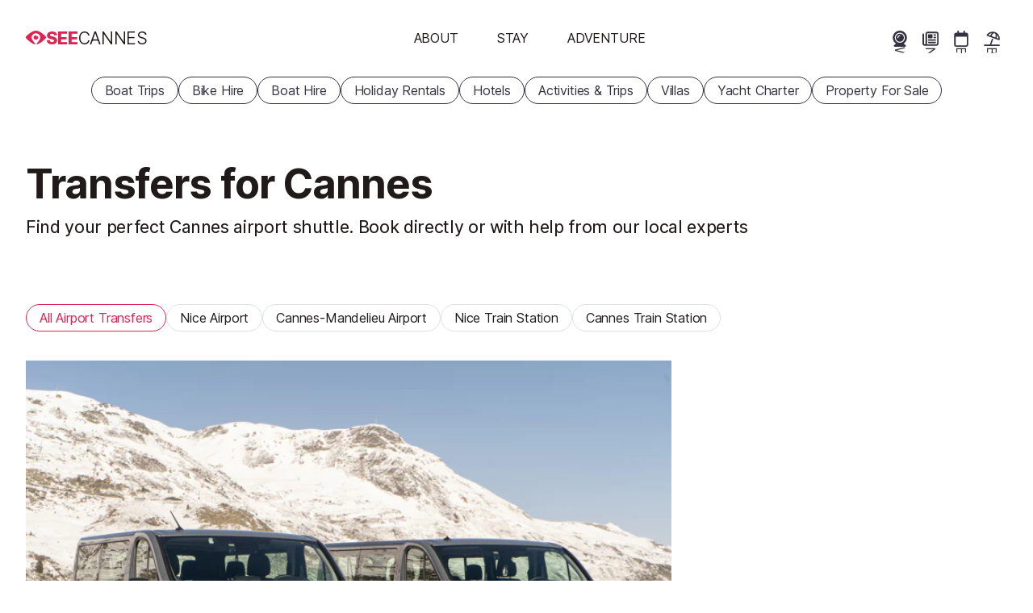

--- FILE ---
content_type: text/html; charset=UTF-8
request_url: https://www.seecannes.com/transfers/
body_size: 33300
content:
<!DOCTYPE html>
<html
    lang="en"
        class=""
>
<head>
                <meta charset="utf-8">
        <meta name="viewport" content="width=device-width, initial-scale=1, shrink-to-fit=no">
        <title>Transfers for Cannes</title><link
            rel="preload"
            href="/build/frontend/fonts/inter-var.c2fe3cb2.woff2"
            as="font"
            type="font/woff2"
            crossorigin
        >

        


<link rel="apple-touch-icon" sizes="180x180" href="/apple-touch-icon.png">
<link rel="icon" type="image/png" sizes="32x32" href="/favicon-32x32.png">
<link rel="icon" type="image/png" sizes="16x16" href="/favicon-16x16.png">
<link rel="mask-icon" href="/dev/safari-pinned-tab.svg" color="#e12354">
<link rel="shortcut icon" href="/favicon.ico">
<meta name="msapplication-TileColor" content="#e12354">
<meta name="theme-color" content="#e12354">
<link rel="manifest" href="/site.webmanifest">

    

        <meta name="robots" content="max-snippet:-1, max-image-preview:large, max-video-preview:-1">

    <meta property="og:type" content="website">
<meta property="og:title" content="Transfers for Cannes">
<meta property="og:site_name" content="SeeCannes.com">
<meta property="og:locale" content="en_GB">
<meta property="og:description" content="Discover and book airport transfers to Cannes. Our trusted locals have shortlisted the options, so you don&#039;t have to.">
<meta property="og:image" content="https://cdm0lfbn.cloudimg.io/v7/_images_base_/image_uploader/photos/02/original/_dsc6044-6.jpg?ua=1766578616&p=og%3Aimage&wat=1&wat_url=https%3A%2F%2Fwww.seecannes.com%2Fsites%2Fwww.seecannes.com%2Fimg%2Fwatermark.png&wat_gravity=southeast&wat_pad=16&wat_scale=50">
<meta property="og:image:alt" content="Two renault vans are parked in front of a snowy mountain">
<meta name="twitter:card" content="summary_large_image">
<meta name="twitter:image" content="https://cdm0lfbn.cloudimg.io/v7/_images_base_/image_uploader/photos/02/original/_dsc6044-6.jpg?ua=1766578616&p=twitter%3Aimage&wat=1&wat_url=https%3A%2F%2Fwww.seecannes.com%2Fsites%2Fwww.seecannes.com%2Fimg%2Fwatermark.png&wat_gravity=southeast&wat_pad=16&wat_scale=50">
<meta name="twitter:image:alt" content="Two renault vans are parked in front of a snowy mountain">
<meta name="twitter:site" content="@seecannes">
<meta name="description" content="Discover and book airport transfers to Cannes. Our trusted locals have shortlisted the options, so you don&#039;t have to.">

        <style>:root{--carousel-colour:var(--colour-body);--carousel-colour-bg:var(--colour-background);--carousel-colour-navigation:var(--carousel-colour);--carousel-space-before-body:0;--carousel-gutter-width:2rem}.carousel{background-color:var(--carousel-colour-bg)}.carousel__heading{color:var(--carousel-colour);margin-bottom:.5rem}.carousel__body{align-items:stretch;display:flex;margin-top:var(--carousel-space-before-body);position:relative}.carousel__body .direction-button{bottom:0;opacity:0;position:absolute;top:50%;transition:opacity var(--transition-timing) ease;z-index:2}.carousel__body .direction-button--next{right:-1.5rem}.carousel__body .direction-button--prev{left:-1.5rem}.carousel__body .carousel__items{align-items:stretch;display:flex;gap:2rem;list-style:none disc inside;margin-bottom:0;margin-left:0;overflow-x:scroll;scrollbar-width:none;text-indent:0;width:100%}.carousel__body .carousel__items li{list-style:none;text-indent:0}.carousel__body .carousel__items li:before{display:none}.carousel__body .carousel__items::-webkit-scrollbar{display:none}@media(pointer:coarse){.carousel__body{margin-left:0;margin-right:0}.carousel__body button{display:none}}.carousel.loaded .direction-button{opacity:1}.carousel-item{--carousel-item-width:min(var(--summary-view-width-sm),70vw);flex:0 0 var(--carousel-item-width);overflow:hidden;scroll-snap-align:start;scroll-snap-stop:always}.carousel-item>*{height:100%}.homepage-carousel .carousel{--carousel-colour:var(--colour-on-background-darkest);--carousel-colour-bg:var(--colour-background-darkest);--carousel-colour-navigation:var(--carousel-colour);--carousel-space-before-body:2rem;--carousel-gutter-width:var(--homepage-block-margin-x);padding:var(--homepage-block-margin)}.homepage-carousel .carousel h2{font-size:var(--font-size-xxl);letter-spacing:-.021em}.homepage-carousel .carousel .carousel-item .summary-view{background-color:var(--colour-background)}.panel.multi-content{margin:var(--homepage-block-margin)}.panel.multi-content .panel__header{display:block;margin:0 0 calc(var(--responsive-spacing)*2) 0}.panel.multi-content .panel__header h2{font-size:var(--font-size-xxxl);font-style:normal;font-weight:var(--fw-bold);letter-spacing:-.022em;line-height:1.2;margin-bottom:.5rem}@supports(text-wrap:balance){.panel.multi-content .panel__header h2{text-wrap:balance}}.panel.multi-content .panel__body{container-type:inline-size}.panel.multi-content .panel__body .multi-content__items{display:grid;grid-template-columns:1fr}.panel.multi-content .panel__body .multi-content__items article{flex:1 1 18rem;overflow:hidden}.panel.multi-content .panel__body .multi-content__items>article+article{margin-top:var(--responsive-spacing)}@container (min-width: 38rem){.panel.multi-content .panel__body .multi-content__items{gap:2rem;grid-template-columns:repeat(2,1fr)}.panel.multi-content .panel__body .multi-content__items article,.panel.multi-content .panel__body .multi-content__items>article+article{margin:0}}@container (min-width: 58rem){.panel.multi-content .panel__body .multi-content__items{grid-template-columns:repeat(3,1fr)}}@media(min-width:768px){.panel.multi-content{display:grid;gap:calc(var(--responsive-spacing)*2);grid-template-columns:repeat(3,1fr)}.panel.multi-content .panel__header{grid-column:1}.panel.multi-content .panel__body{grid-column:2/4}}*{margin:0;padding:0;-webkit-tap-highlight-color:rgba(0,0,0,0)}button{-webkit-appearance:none;-moz-appearance:none;appearance:none;background:transparent;border:none;color:var(--colour-body);cursor:pointer;text-align:left}.pipe-separated{display:block;overflow:hidden}.pipe-separated.inline{display:inline-block}.pipe-separated.interpunct :not(:first-child):before{content:"·";font-weight:700}.pipe-separated>*{display:inline-block;margin-right:1em;white-space:nowrap}.pipe-separated>:not(:first-child):before{content:"|";display:inline-block;font-weight:var(--fw-lightest);margin-left:-1em;text-align:center;text-decoration:none;width:1em}.m-none{margin:calc(var(--responsive-spacing)*0)!important}.p-none{padding:calc(var(--responsive-spacing)*0)!important}.gap-none{gap:calc(var(--responsive-spacing)*0)!important}.m-t-none{margin-top:calc(var(--responsive-spacing)*0)!important}.p-t-none{padding-top:calc(var(--responsive-spacing)*0)!important}.m-r-none{margin-right:calc(var(--responsive-spacing)*0)!important}.p-r-none{padding-right:calc(var(--responsive-spacing)*0)!important}.m-b-none{margin-bottom:calc(var(--responsive-spacing)*0)!important}.p-b-none{padding-bottom:calc(var(--responsive-spacing)*0)!important}.m-l-none{margin-left:calc(var(--responsive-spacing)*0)!important}.p-l-none{padding-left:calc(var(--responsive-spacing)*0)!important}.m-quarter{margin:calc(var(--responsive-spacing)*.25)!important}.p-quarter{padding:calc(var(--responsive-spacing)*.25)!important}.gap-quarter{gap:calc(var(--responsive-spacing)*.25)!important}.m-t-quarter{margin-top:calc(var(--responsive-spacing)*.25)!important}.p-t-quarter{padding-top:calc(var(--responsive-spacing)*.25)!important}.m-r-quarter{margin-right:calc(var(--responsive-spacing)*.25)!important}.p-r-quarter{padding-right:calc(var(--responsive-spacing)*.25)!important}.m-b-quarter{margin-bottom:calc(var(--responsive-spacing)*.25)!important}.p-b-quarter{padding-bottom:calc(var(--responsive-spacing)*.25)!important}.m-l-quarter{margin-left:calc(var(--responsive-spacing)*.25)!important}.p-l-quarter{padding-left:calc(var(--responsive-spacing)*.25)!important}.m-half{margin:calc(var(--responsive-spacing)*.5)!important}.p-half{padding:calc(var(--responsive-spacing)*.5)!important}.gap-half{gap:calc(var(--responsive-spacing)*.5)!important}.m-t-half{margin-top:calc(var(--responsive-spacing)*.5)!important}.p-t-half{padding-top:calc(var(--responsive-spacing)*.5)!important}.m-r-half{margin-right:calc(var(--responsive-spacing)*.5)!important}.p-r-half{padding-right:calc(var(--responsive-spacing)*.5)!important}.m-b-half{margin-bottom:calc(var(--responsive-spacing)*.5)!important}.p-b-half{padding-bottom:calc(var(--responsive-spacing)*.5)!important}.m-l-half{margin-left:calc(var(--responsive-spacing)*.5)!important}.p-l-half{padding-left:calc(var(--responsive-spacing)*.5)!important}.m-1{margin:calc(var(--responsive-spacing)*1)!important}.p-1{padding:calc(var(--responsive-spacing)*1)!important}.gap-1{gap:calc(var(--responsive-spacing)*1)!important}.m-t-1{margin-top:calc(var(--responsive-spacing)*1)!important}.p-t-1{padding-top:calc(var(--responsive-spacing)*1)!important}.m-r-1{margin-right:calc(var(--responsive-spacing)*1)!important}.p-r-1{padding-right:calc(var(--responsive-spacing)*1)!important}.m-b-1{margin-bottom:calc(var(--responsive-spacing)*1)!important}.p-b-1{padding-bottom:calc(var(--responsive-spacing)*1)!important}.m-l-1{margin-left:calc(var(--responsive-spacing)*1)!important}.p-l-1{padding-left:calc(var(--responsive-spacing)*1)!important}.m-2{margin:calc(var(--responsive-spacing)*2)!important}.p-2{padding:calc(var(--responsive-spacing)*2)!important}.gap-2{gap:calc(var(--responsive-spacing)*2)!important}.m-t-2{margin-top:calc(var(--responsive-spacing)*2)!important}.p-t-2{padding-top:calc(var(--responsive-spacing)*2)!important}.m-r-2{margin-right:calc(var(--responsive-spacing)*2)!important}.p-r-2{padding-right:calc(var(--responsive-spacing)*2)!important}.m-b-2{margin-bottom:calc(var(--responsive-spacing)*2)!important}.p-b-2{padding-bottom:calc(var(--responsive-spacing)*2)!important}.m-l-2{margin-left:calc(var(--responsive-spacing)*2)!important}.p-l-2{padding-left:calc(var(--responsive-spacing)*2)!important}.transitionable{transition:opacity var(--transition-timing),transform var(--transition-timing) ease}.transitionable.fade-out{opacity:0}.transitionable.fade-out-shrink{opacity:0;transform:scale(.9)}@media only screen and (max-width:1023.9px){html.menu-is-shown,html.menu-is-shown body{overflow:hidden}.mm-internal-trigger{--colour-highlight-interactivity:currentColor;align-items:center;background-color:transparent;border-radius:3rem;display:inline-flex;height:3rem;justify-content:center;margin:calc(var(--responsive-spacing)/2);overflow:hidden;position:relative;width:3rem}.mm-internal-trigger:before{background-color:var(--colour-highlight-interactivity);border-radius:50%;content:"";display:block;height:0;left:50%;opacity:0;pointer-events:none;position:absolute;top:50%;transition:none;width:0}.mm-internal-trigger:hover:before{border-radius:inherit;height:100%;left:0;opacity:.02;top:0;transition:opacity calc(var(--transition-timing)/2) ease-in,width calc(var(--transition-timing)/2) ease-in,left calc(var(--transition-timing)/2) ease-in,border-radius calc(var(--transition-timing)/2) calc(var(--transition-timing)/2) ease,height calc(var(--transition-timing)/2) ease-in,top calc(var(--transition-timing)/2) ease-in;width:100%}.mm-internal-trigger svg{fill:var(--colour-background);height:1.4001rem;overflow:visible;pointer-events:none;width:1.4001rem}#menu-open-button{align-self:self-start;color:var(--colour-body);flex:0 0 var(--responsive-spacing);padding:var(--responsive-spacing)}#menu-open-button svg{fill:currentColor!important;height:var(--icon-height-button);overflow:visible}html.has-carousel-banner #main-header:not(.opaque) #menu-open-button,html.has-hero-banner #main-header:not(.opaque) #menu-open-button{color:var(--colour-background)}nav#main-menu{background-color:var(--colour-primary);display:flex;flex-direction:column;height:100%;left:0;overflow-x:hidden;overflow-y:auto;position:fixed;right:0;top:0;transition:left var(--transition-timing) ease;width:100%;z-index:5}nav#main-menu:not(.open){left:100%}nav#main-menu.mm--submenu-shown{overflow-y:hidden}nav#main-menu ul{margin-bottom:0}nav#main-menu>ul{align-items:center;display:flex;flex:1 1 0;flex-direction:column;justify-content:center;list-style:none disc inside;margin-bottom:0;margin-left:0;text-indent:0}nav#main-menu>ul li{list-style:none;text-indent:0}nav#main-menu>ul li:before{display:none}}@media only screen and (max-width:1023.9px)and (min-width:1024px){nav#main-menu>ul{flex-direction:row}}@media only screen and (max-width:1023.9px){nav#main-menu>ul>li{width:100%}nav#main-menu .buy-ski-passes-menu>:first-child,nav#main-menu>ul>li>button{color:var(--colour-on-primary);cursor:pointer;display:block;font-size:var(--font-size-l);letter-spacing:-.016em;overflow:hidden;padding:.75rem;text-align:center;text-decoration:none;text-transform:uppercase;width:100%}nav#main-menu .close-button-container{position:sticky;top:0}nav#main-menu div.secondary{height:100%;overflow-y:auto;padding-bottom:5rem;text-align:center;transition:left var(--transition-timing) ease;z-index:7}nav#main-menu div.secondary:not(.open){left:100%}nav#main-menu>.start-booking-menu{display:none}nav#main-menu.open>.start-booking-menu{display:initial;flex:0 0 auto;margin-bottom:5rem}nav#main-menu.open>.start-booking-menu ul{flex-wrap:wrap}#main-menu>ul>li>ul>li,div.secondary>ul>li>ul>li{padding:.25rem}}.flex{display:flex}.flex.responsive{flex-direction:column}@media only screen and (min-width:1024px){.flex.responsive{flex-direction:row}}.flex.column{flex-direction:column}.flex.top{align-items:flex-start}.flex.middle{align-items:center}.flex.bottom{align-items:flex-end}.flex.start{justify-content:flex-start}.flex.centre{justify-content:center}.flex.end{justify-content:flex-end}.flex.between{justify-content:space-between}.flex.wrap{flex-wrap:wrap}.flex>.flex-1{flex:1 1 0;max-width:100%}@media only screen and (min-width:1024px){html.submenu-is-shown body{overflow:hidden}#menu-open-button{display:none}nav#main-menu{z-index:1}nav#main-menu ul{margin-bottom:0}nav#main-menu>ul{align-items:center;display:flex;flex-direction:column;justify-content:flex-end;list-style:none disc inside;margin:0;padding:0;text-indent:0}nav#main-menu>ul li{list-style:none;margin:0;padding:0;text-indent:0}nav#main-menu>ul li:before{display:none}}@media only screen and (min-width:1024px)and (min-width:1024px){nav#main-menu>ul{flex-direction:row}}@media only screen and (min-width:1024px){nav#main-menu .close-button-container{display:none}nav#main-menu>.close-button-container{margin-right:max(-600px - var(--responsive-spacing)*2,-50%);position:absolute;right:50%;top:100%;z-index:6}html.submenu-is-shown nav#main-menu>.close-button-container{display:block}nav#main-menu>.close-button-container .mm-internal-trigger{--colour-highlight-interactivity:currentColor;align-items:center;background-color:transparent;border-radius:3rem;display:inline-flex;height:3rem;justify-content:center;margin:calc(var(--responsive-spacing)/2);overflow:hidden;position:relative;width:3rem}nav#main-menu>.close-button-container .mm-internal-trigger:before{background-color:var(--colour-highlight-interactivity);border-radius:50%;content:"";display:block;height:0;left:50%;opacity:0;pointer-events:none;position:absolute;top:50%;transition:none;width:0}nav#main-menu>.close-button-container .mm-internal-trigger:hover:before{border-radius:inherit;height:100%;left:0;opacity:.02;top:0;transition:opacity calc(var(--transition-timing)/2) ease-in,width calc(var(--transition-timing)/2) ease-in,left calc(var(--transition-timing)/2) ease-in,border-radius calc(var(--transition-timing)/2) calc(var(--transition-timing)/2) ease,height calc(var(--transition-timing)/2) ease-in,top calc(var(--transition-timing)/2) ease-in;width:100%}nav#main-menu>.close-button-container .mm-internal-trigger svg{fill:var(--colour-on-background-darkest);height:1.4001rem;overflow:visible;pointer-events:none;width:1.4001rem}nav#main-menu .buy-ski-passes-menu>:first-child{border-radius:var(--cta-border-radius);color:var(--colour-body);cursor:pointer;display:block;font-size:var(--font-size-m);letter-spacing:-.011em;line-height:1.2;overflow:hidden;padding:var(--cta-padding);text-align:center;text-decoration:none;text-transform:uppercase}nav#main-menu .buy-ski-passes-menu div.secondary>ul{-moz-column-count:1;column-count:1}nav#main-menu li button{border-radius:var(--cta-border-radius);color:var(--colour-body);cursor:pointer;display:block;font-size:var(--font-size-m);letter-spacing:-.011em;line-height:1.2;overflow:hidden;padding:var(--cta-padding);text-align:center;text-decoration:none;text-transform:uppercase}nav#main-menu li button:hover{backdrop-filter:blur(4px);background-color:var(--colour-bg-translucent)}nav#main-menu li button.selected{background-color:var(--colour-on-background-darkest)!important;color:var(--colour-background-darkest)!important;font-weight:700}html.has-hero-banner #main-header:not(.opaque) nav#main-menu li button{color:var(--colour-background)}html.submenu-is-shown nav#main-menu li button{color:var(--colour-on-background-darkest)}nav#main-menu div.secondary{min-height:40rem;padding-block:4rem;top:100%;white-space:nowrap}nav#main-menu div.secondary:not(.open){display:none}nav#main-menu div.secondary>ul{-moz-column-count:4;column-count:4;-moz-column-gap:var(--responsive-spacing);column-gap:var(--responsive-spacing);display:block;margin-inline:auto;max-width:1200px;white-space:normal}nav#main-menu div.secondary>ul>li{animation-duration:var(--transition-timing);animation-name:tertiary-menu-rise-up;animation-timing-function:ease;margin-bottom:var(--responsive-spacing);overflow:overlay}nav#main-menu div.secondary a{display:block;padding-block:.25rem}nav#main-menu>ul>li>div.secondary>ul>li:nth-child(2){animation-duration:calc(var(--transition-timing)*1.5)}nav#main-menu>ul>li>div.secondary>ul>li:nth-child(3){animation-duration:calc(var(--transition-timing)*2)}nav#main-menu>ul>li>div.secondary>ul>li:nth-child(4){animation-duration:calc(var(--transition-timing)*2.5)}nav#main-menu>ul>li>div.secondary>ul>li:nth-child(5){animation-duration:calc(var(--transition-timing)*3)}nav#main-menu>ul>li>div.secondary>ul>li:nth-child(6){animation-duration:calc(var(--transition-timing)*3.5)}nav#main-menu>ul>li>div.secondary>ul>li:nth-child(7){animation-duration:calc(var(--transition-timing)*4)}nav#main-menu>.start-booking-menu{display:none}@keyframes tertiary-menu-rise-up{0%{opacity:0;transform:translateY(100px)}}}ul.popular-pages{display:flex;list-style:none disc inside;margin:0;padding:0;text-indent:0}ul.popular-pages li{list-style:none;margin:0;padding:0;text-indent:0}ul.popular-pages li:before{display:none}@media only screen and (max-width:1023.9px){ul.popular-pages{bottom:0;font-size:var(--font-size-s);justify-content:stretch;left:0;letter-spacing:-.004em;position:fixed;width:100vw;z-index:6}html.menu-is-shown.submenu-is-shown ul.popular-pages,html.submenu-is-shown ul.popular-pages,ul.popular-pages{display:none}html.menu-is-shown ul.popular-pages{display:flex}ul.popular-pages li{flex:1 1 0}ul.popular-pages li a{--colour-highlight-interactivity:currentColor;align-items:center;color:var(--colour-on-primary);display:flex;flex-direction:column;gap:calc(var(--spacing-word)*2);justify-content:flex-start;padding:var(--cta-padding);position:relative;text-decoration:none;white-space:nowrap}ul.popular-pages li a:before{background-color:var(--colour-highlight-interactivity);border-radius:50%;content:"";display:block;height:0;left:50%;opacity:0;pointer-events:none;position:absolute;top:50%;transition:none;width:0}ul.popular-pages li a:hover:before{border-radius:inherit;height:100%;left:0;opacity:.02;top:0;transition:opacity calc(var(--transition-timing)/2) ease-in,width calc(var(--transition-timing)/2) ease-in,left calc(var(--transition-timing)/2) ease-in,border-radius calc(var(--transition-timing)/2) calc(var(--transition-timing)/2) ease,height calc(var(--transition-timing)/2) ease-in,top calc(var(--transition-timing)/2) ease-in;width:100%}ul.popular-pages li a svg{fill:currentcolor;height:var(--icon-height)}}@media only screen and (min-width:1024px){ul.popular-pages{gap:var(--spacing-word);justify-content:flex-end;margin-right:var(--responsive-spacing)}ul.popular-pages li{--_button-padding:var(--cta-padding-y-s);--_button-size:calc(var(--icon-height) + var(--_button-padding)*2 + var(--cta-border-width)*2);display:block;flex:0 0 auto;height:var(--_button-size);position:relative;width:var(--_button-size)}ul.popular-pages li a{--cta-padding:var(--cta-padding-s);--button-colour-border:var(--cta-tertiary-border-color);--cta-border-radius:500px;align-items:center;-webkit-appearance:none;-moz-appearance:none;appearance:none;border:var(--cta-border-width) solid var(--button-colour-border);border-radius:var(--cta-border-radius);cursor:pointer;display:inline-flex;flex-direction:row;flex-wrap:nowrap;font-size:var(--font-size-m);gap:calc(var(--spacing-word)*2);justify-content:center;letter-spacing:-.011em;line-height:1;text-align:center;white-space:nowrap;--colour-highlight-interactivity:currentColor;background-color:var(--cta-tertiary-background-color);color:var(--cta-tertiary-color);flex-direction:column;gap:var(--_button-padding);justify-content:flex-start;left:0;max-height:var(--_button-size);overflow:hidden;padding:var(--_button-padding);position:relative;position:absolute;top:0;width:100%;z-index:2}ul.popular-pages li a,ul.popular-pages li a:hover{text-decoration:none}ul.popular-pages li a svg{fill:currentColor;height:var(--icon-height-in-text)}ul.popular-pages li a:before{background-color:var(--colour-highlight-interactivity);border-radius:50%;content:"";display:block;height:0;left:50%;opacity:0;pointer-events:none;position:absolute;top:50%;transition:none;width:0}ul.popular-pages li a:hover:before{border-radius:inherit;height:100%;left:0;opacity:.02;top:0;transition:opacity calc(var(--transition-timing)/2) ease-in,width calc(var(--transition-timing)/2) ease-in,left calc(var(--transition-timing)/2) ease-in,border-radius calc(var(--transition-timing)/2) calc(var(--transition-timing)/2) ease,height calc(var(--transition-timing)/2) ease-in,top calc(var(--transition-timing)/2) ease-in;width:100%}ul.popular-pages li a:hover{color:var(--colour-primary)}ul.popular-pages li a:not(:hover){background-color:transparent;border-color:transparent;box-shadow:none}html.has-hero-banner #main-header:not(.opaque) ul.popular-pages li a:not(:hover){color:var(--colour-background)}html.submenu-is-shown ul.popular-pages li a:not(:hover){color:var(--colour-on-background-darkest)}ul.popular-pages li a:hover{max-height:12rem;z-index:6}ul.popular-pages li a svg{flex:0 0 auto;height:var(--icon-height);width:var(--icon-height)}ul.popular-pages li a>span{padding-inline-end:calc(var(--_button-padding)/2);writing-mode:vertical-lr}}#main-menu a,#main-menu button{--colour-highlight-interactivity:currentColor;position:relative;transition:color var(--transition-timing),background-color var(--transition-timing),font-weight var(--transition-timing) ease}#main-menu a:before,#main-menu button:before{background-color:var(--colour-highlight-interactivity);border-radius:50%;content:"";display:block;height:0;left:50%;opacity:0;pointer-events:none;position:absolute;top:50%;transition:none;width:0}#main-menu a:hover:before,#main-menu button:hover:before{border-radius:inherit;height:100%;left:0;opacity:.02;top:0;transition:opacity calc(var(--transition-timing)/2) ease-in,width calc(var(--transition-timing)/2) ease-in,left calc(var(--transition-timing)/2) ease-in,border-radius calc(var(--transition-timing)/2) calc(var(--transition-timing)/2) ease,height calc(var(--transition-timing)/2) ease-in,top calc(var(--transition-timing)/2) ease-in;width:100%}#main-menu .buy-ski-passes-menu>:first-child{background-image:var(--button-rainbow-bg-image);color:var(--colour-on-primary)!important;font-weight:700}#main-menu div.secondary{background-color:var(--colour-background-darkest);color:var(--colour-on-background-darkest);font-size:var(--font-size-m);left:0;letter-spacing:-.011em;position:absolute;top:0;width:100%;z-index:5}#main-menu div.secondary .secondary-title{font-size:var(--font-size-l);font-style:normal;font-weight:var(--fw-bold);letter-spacing:-.016em;line-height:1.2;margin-bottom:.5rem}#main-menu div.secondary a{text-decoration:none}#main-menu div.secondary a:hover{color:currentColor;text-decoration:underline;text-decoration-color:var(--colour-link);text-decoration-thickness:var(--anchor-underline-thickness);text-underline-offset:var(--anchor-underline-thickness)}#ads{align-items:center;align-self:stretch;display:flex;flex-direction:column;justify-content:flex-start;margin-top:var(--content-page-vertical-section-spacing)}@media only screen and (min-width:1024px){#ads{margin:0}}@supports(container-type:inline-size){#ads{container-type:inline-size}}#ads #ads-inner{align-items:center;display:inline-grid;gap:2rem;grid-auto-flow:dense;grid-template-columns:var(--ads-width)}#ads #ads-inner a,#ads #ads-inner img,#ads #ads-inner span{display:block!important}#ads #ads-inner .advert{aspect-ratio:300/250;background-color:var(--colour-empty);width:300px}#ads #ads-inner .advert.double-mpu{aspect-ratio:300/600}#ads #ads-inner .advert span{color:var(--colour-border);font-size:var(--font-size-s);letter-spacing:-.004em;line-height:1}@media only screen and (max-width:450px){#ads #ads-inner{--ads-width:100%;display:grid;width:100%}}@media only screen and (max-width:450px)and (min-width:364px){#ads #ads-inner{padding-inline:2rem}}@media only screen and (max-width:450px){#ads #ads-inner .advert{width:100%}}@supports(container-type:inline-size){@container (min-width: 696px){#ads #ads-inner{grid-template-columns:var(--ads-width) var(--ads-width);padding-inline:2rem}#ads #ads-inner .double-mpu{grid-row:1/span 3}}}.callout{background-color:var(--colour-info-subtle);border-left:3px solid var(--colour-info)!important;padding:1em!important;padding-left:calc(2em + var(--icon-height))!important;position:relative}.callout:before{background-color:var(--colour-info);content:"";display:block;height:var(--icon-height);left:1em;-webkit-mask-image:url("data:image/svg+xml;charset=utf-8,%3Csvg xmlns='http://www.w3.org/2000/svg' viewBox='0 0 512 512'%3E%3C!--!Font Awesome Pro v6.7.2 by @fontawesome - https://fontawesome.com License - https://fontawesome.com/license (Commercial License) Copyright 2025 Fonticons, Inc.--%3E%3Cpath d='M256 48a208 208 0 1 1 0 416 208 208 0 1 1 0-416m0 464a256 256 0 1 0 0-512 256 256 0 1 0 0 512m-40-176c-13.3 0-24 10.7-24 24s10.7 24 24 24h80c13.3 0 24-10.7 24-24s-10.7-24-24-24h-8v-88c0-13.3-10.7-24-24-24h-48c-13.3 0-24 10.7-24 24s10.7 24 24 24h24v64zm40-144a32 32 0 1 0 0-64 32 32 0 1 0 0 64'/%3E%3C/svg%3E");mask-image:url("data:image/svg+xml;charset=utf-8,%3Csvg xmlns='http://www.w3.org/2000/svg' viewBox='0 0 512 512'%3E%3C!--!Font Awesome Pro v6.7.2 by @fontawesome - https://fontawesome.com License - https://fontawesome.com/license (Commercial License) Copyright 2025 Fonticons, Inc.--%3E%3Cpath d='M256 48a208 208 0 1 1 0 416 208 208 0 1 1 0-416m0 464a256 256 0 1 0 0-512 256 256 0 1 0 0 512m-40-176c-13.3 0-24 10.7-24 24s10.7 24 24 24h80c13.3 0 24-10.7 24-24s-10.7-24-24-24h-8v-88c0-13.3-10.7-24-24-24h-48c-13.3 0-24 10.7-24 24s10.7 24 24 24h24v64zm40-144a32 32 0 1 0 0-64 32 32 0 1 0 0 64'/%3E%3C/svg%3E");overflow:visible;position:absolute;top:50%;translate:0 -50%;width:var(--icon-height)}.arrow-box{--ab-background-color:var(--colour-background);--ab-arrow-position:50%;--ab-arrow-size:.75rem;--ab-border-width:1px;--ab-border-color:var(--colour-border);--ab-transparent:transparent;--ab-arrow-z-index:4;background:var(--ab-background-color);border:var(--ab-border-width) solid var(--ab-border-color);border-radius:var(--border-radius);padding:.75rem;position:relative}.arrow-box>:last-child{margin-bottom:0}.arrow-box:after,.arrow-box:before{border:solid var(--ab-transparent);content:"";height:0;pointer-events:none;position:absolute;width:0;z-index:var(--ab-arrow-z-index)}.arrow-box:after{border-width:var(--ab-arrow-size)}.arrow-box:before{border-width:calc(var(--ab-arrow-size) + var(--ab-border-width))}.arrow-box--promo{--ab-background-color:var(--colour-info-subtle)}.medium-sized{font-size:var(--font-size-m);letter-spacing:-.011em;line-height:inherit}@keyframes summary-materialize{0%{opacity:0;transform:scale(.9)}}.on-screen-meta dl dt{height:1px;left:-10000px;overflow:hidden;position:absolute;top:auto;width:1px}.on-screen-meta dl dd{font-weight:var(--fw-medium)}.ctas-row,.main-ctas{align-items:center;display:flex;flex-wrap:wrap;gap:1rem}.actual-main-content{container-type:inline-size}.actual-main-content .pco-overview>*{margin-bottom:var(--content-page-vertical-section-spacing)}.actual-main-content .pco-overview>*>*{margin-bottom:2rem}.actual-main-content .pco-overview>*>:last-child{margin-bottom:0}.actual-main-content .pco-overview .offer{margin-bottom:1rem}.actual-main-content .pco-overview .main-ctas .cta-and-promo .arrow-box{--ab-arrow-position:3rem;margin:0 0 var(--ab-arrow-size) 0}.actual-main-content .pco-overview .main-ctas .cta-and-promo .arrow-box:after,.actual-main-content .pco-overview .main-ctas .cta-and-promo .arrow-box:before{left:var(--ab-arrow-position);right:auto;top:100%}.actual-main-content .pco-overview .main-ctas .cta-and-promo .arrow-box:after{border-color:var(--ab-transparent);border-top-color:var(--ab-background-color);margin:0 0 0 calc(var(--ab-arrow-size)*-1)}.actual-main-content .pco-overview .main-ctas .cta-and-promo .arrow-box:before{border-color:var(--ab-transparent);border-top-color:var(--ab-border-color);margin:0 0 0 calc((var(--ab-arrow-size) + var(--ab-border-width))*-1)}@container (min-width: 640px){.actual-main-content .pco-overview{align-items:start;display:flex;flex-direction:row;gap:var(--responsive-spacing);justify-content:space-between}.actual-main-content .pco-overview__main{flex:1 1 auto}.actual-main-content .pco-overview__sidebar{flex:0 0 var(--summary-view-width-sm);width:var(--summary-view-width-sm)}.actual-main-content .pco-overview .main-ctas .cta-and-promo{align-items:center;display:flex;flex-direction:row-reverse}.actual-main-content .pco-overview .main-ctas .cta-and-promo .arrow-box{margin:0 0 0 var(--ab-arrow-size)}.actual-main-content .pco-overview .main-ctas .cta-and-promo .arrow-box:after,.actual-main-content .pco-overview .main-ctas .cta-and-promo .arrow-box:before{left:auto;right:100%;top:50%}.actual-main-content .pco-overview .main-ctas .cta-and-promo .arrow-box:after{border-color:var(--ab-transparent);border-right-color:var(--ab-background-color);margin:calc(var(--ab-arrow-size)*-1) 0 0 0}.actual-main-content .pco-overview .main-ctas .cta-and-promo .arrow-box:before{border-color:var(--ab-transparent);border-right-color:var(--ab-border-color);margin:calc((var(--ab-arrow-size) + var(--ab-border-width))*-1) 0 0 0}}.actual-main-content .detail-view-breadcrumb-trail{font-size:var(--font-size-s);letter-spacing:-.004em;text-transform:uppercase}@media only screen and (min-width:1024px){.actual-main-content .detail-view-breadcrumb-trail{font-size:var(--font-size-m);letter-spacing:-.011em}}.pco-header{margin-bottom:calc(var(--responsive-spacing)*2)}.pco-header>:is(p,div):last-child{margin-bottom:0}.pco-header .subheading{font-size:var(--font-size-l);font-weight:var(--fw-medium);letter-spacing:-.016em;text-wrap:balance}.pco-header .summary-details{max-width:var(--measure-paragraph)}.pco-header .summary-details>*{display:inline;margin-inline-end:.5em}.pco-header .on-screen-meta dl>*{font-size:var(--font-size-s);letter-spacing:-.004em}@media only screen and (min-width:1024px){.pco-header .on-screen-meta dl>*{font-size:var(--font-size-m);letter-spacing:-.011em}.pco-header--with-summary{display:grid;grid-template-areas:"main-heading main-heading" "subheading summary" "on-screen-meta on-screen-meta";grid-template-columns:auto 1fr}.pco-header--with-summary .main-heading{grid-area:main-heading}.pco-header--with-summary .subheading{max-width:25ch}.pco-header--with-summary .on-screen-meta{grid-area:on-screen-meta}}.write-up{max-width:var(--measure-paragraph)}.write-up>.summary-details{font-size:var(--font-size-l);letter-spacing:-.016em}.c-item__body .table-of-contents{border-left:3px solid var(--colour-body);margin:var(--responsive-spacing) 0;padding:var(--responsive-spacing)}.c-item__body .table-of-contents h2{color:var(--colour-body);font-size:var(--font-size-m);letter-spacing:-.011em}.c-item__body .table-of-contents h2:after{content:":"}@media only screen and (min-width:1024px){.c-item__body .table-of-contents h2{margin-top:0}}.c-item__body .table-of-contents ol{display:flex;flex-direction:column;margin-bottom:0}.c-item__body .table-of-contents ol li{font-size:var(--font-size-m);letter-spacing:-.011em}.c-item__body .table-of-contents a{text-decoration:none}.c-item__body .table-of-contents a:hover{color:currentColor;text-decoration:underline;text-decoration-color:var(--colour-link);text-decoration-thickness:var(--anchor-underline-thickness);text-underline-offset:var(--anchor-underline-thickness)}.moyenne-view>.summary-details{font-size:var(--font-size-l);letter-spacing:-.016em}.summary-view{--info-padding:1rem;animation:var(--transition-timing) ease 0s summary-materialize;background-color:var(--colour-content-bg);display:flex;flex-direction:column;position:relative;z-index:1}.summary-view:hover .summary-image-in-link img{transform:scale(1.1)}.summary-view>.view-details-anchor{bottom:0;left:0;position:absolute;right:0;top:0;z-index:2}.summary-view .summary-image-in-link{aspect-ratio:var(--image-aspect-ratio);display:block;overflow:hidden}.summary-view .summary-image-in-link img{display:block;height:100%;-o-object-fit:cover;object-fit:cover;transition:transform var(--transition-timing) ease;width:100%}.summary-view .info-container{display:flex;flex:1 0 auto;flex-direction:column;padding:var(--info-padding);position:relative}.summary-view .info-container>:last-child{margin-bottom:0!important}.summary-view .info-container header{margin-bottom:.5rem}.summary-view .info-container header>*{margin-bottom:0!important}.summary-view .info-container header .main-heading{font-size:var(--font-size-l);font-size:var(--font-size-m);font-style:normal;font-weight:var(--fw-bold);letter-spacing:-.016em;letter-spacing:-.011em;line-height:1.2;margin-bottom:.5rem;overflow:hidden;padding-bottom:var(--anchor-underline-thickness);padding-top:0;text-overflow:ellipsis;text-wrap:balance;white-space:nowrap}.summary-view .info-container header .main-heading a{color:currentColor;text-decoration:underline;text-decoration-color:var(--colour-link);text-decoration-thickness:var(--anchor-underline-thickness);text-underline-offset:var(--anchor-underline-thickness)}.summary-view .info-container header .byline{color:var(--colour-body-secondary)}.summary-view .info-container .summary-details{flex-grow:1}.summary-view .info-container .summary-details>p{display:-webkit-box;-webkit-line-clamp:3;-webkit-box-orient:vertical;line-clamp:3;overflow:hidden}.summary-view .info-container .offer{margin-top:1rem}.summary-view .info-container .main-ctas{align-items:start;display:flex;flex-direction:column;gap:0;justify-content:end;padding-top:calc(var(--info-padding)/2)}.summary-view .info-container .main-ctas a{position:relative;z-index:3}.summary-view .info-container .main-ctas .cta-and-promo .arrow-box{--ab-arrow-position:3rem;margin:0 0 var(--ab-arrow-size) 0}.summary-view .info-container .main-ctas .cta-and-promo .arrow-box:after,.summary-view .info-container .main-ctas .cta-and-promo .arrow-box:before{left:var(--ab-arrow-position);right:auto;top:100%}.summary-view .info-container .main-ctas .cta-and-promo .arrow-box:after{border-color:var(--ab-transparent);border-top-color:var(--ab-background-color);margin:0 0 0 calc(var(--ab-arrow-size)*-1)}.summary-view .info-container .main-ctas .cta-and-promo .arrow-box:before{border-color:var(--ab-transparent);border-top-color:var(--ab-border-color);margin:0 0 0 calc((var(--ab-arrow-size) + var(--ab-border-width))*-1)}.summary-view .on-screen-meta{margin-top:.5rem}.summary-view .on-screen-meta dl{display:flex;flex-wrap:wrap;gap:0 calc(var(--spacing-word)*3)}.summary-view .event__dates-summary ul{display:inline-block;list-style:none disc inside;margin-bottom:0;margin-left:0;text-indent:0}.summary-view .event__dates-summary ul li{list-style:none;text-indent:0}.summary-view .event__dates-summary ul li:before{display:none}.summary-view .event__dates-summary ul li{display:inline-block}.summary-view .event__dates-summary ul>li:not(:first-child):before{content:"|";display:inline-block;font-weight:var(--fw-lightest);margin:0;text-align:center;text-decoration:none;width:1em}.summary-view .event__dates-summary time{font-weight:700}#events-and-ads .summary-view.c-item--event{display:flex;flex-direction:row-reverse}#events-and-ads .summary-view.c-item--event .summary-image-in-link{aspect-ratio:auto;flex:0 0 max(16rem,50%);width:max(16rem,50%)}#events-and-ads .summary-view.c-item--event .info-container{flex:1 1 auto;overflow:hidden}.summary-view.c-image:hover .info-container{opacity:1}.summary-view.c-image .summary-image-in-link img{transform:none}.summary-view.c-image .info-container{background-color:var(--colour-on-bg-translucent);bottom:0;color:var(--colour-on-background-darkest);opacity:0;position:absolute;transition:opacity calc(var(--transition-timing)*2);width:100%}.summary-view.item-file .info-container header .main-heading{overflow:visible;text-overflow:clip;white-space:normal}.offer{color:var(--colour-body-secondary)}.offer div[itemprop=price] s{color:var(--colour-danger)}.offer div[itemprop=price] [itemprop=minPrice],.offer div[itemprop=price] [itemprop=price]{color:var(--colour-body);font-size:var(--font-size-l);font-weight:var(--fw-medium);letter-spacing:-.016em}footer#page-footer{align-items:center;background-color:var(--colour-background);bottom:0;padding:calc(var(--responsive-spacing)*2) var(--responsive-spacing);padding-bottom:10rem;text-align:center}@media only screen and (min-width:1024px){footer#page-footer{--x-padding:max(calc(50% - 700px),var(--responsive-spacing));align-items:normal;padding:calc(var(--responsive-spacing)*2) var(--x-padding) var(--responsive-spacing) var(--x-padding);text-align:left}}footer#page-footer .footer-list{display:flex;flex-direction:column;gap:.5rem}footer#page-footer .footer-list a{text-decoration:none}footer#page-footer .footer-list a:hover{color:currentColor;text-decoration:underline;text-decoration-color:var(--colour-link);text-decoration-thickness:var(--anchor-underline-thickness);text-underline-offset:var(--anchor-underline-thickness)}footer#page-footer #more-small-print{font-size:var(--font-size-s);letter-spacing:-.004em;text-align:center}footer#page-footer .logo{--colour-1:var(--colour-body);--colour-2:var(--colour-body)}footer#page-footer .h3-like,footer#page-footer h2,footer#page-footer p{color:var(--colour-body)}footer#page-footer p{max-width:none}footer#page-footer #more-destinations-form select{background-color:var(--colour-background);border:1px solid var(--colour-border);border-bottom-left-radius:var(--border-radius);border-top-left-radius:var(--border-radius);display:flex;max-width:var(--summary-view-width)}footer#page-footer #more-destinations-form select button{height:auto;margin:.5rem}@media only screen and (min-width:1024px){footer#page-footer #more-destinations-form select button{min-width:5rem}}footer#page-footer #more-destinations-form button{--button-colour:var(--colour-on-primary);--button-colour-bg:var(--colour-primary);--button-colour-border:var(--colour-primary);align-items:center;-webkit-appearance:none;-moz-appearance:none;appearance:none;background-color:var(--button-colour-bg);border:var(--cta-border-width) solid var(--button-colour-border);border-radius:var(--cta-border-radius);border-bottom-left-radius:0;border-top-left-radius:0;color:var(--button-colour);cursor:pointer;display:inline-flex;flex-direction:row;flex-wrap:nowrap;font-size:var(--font-size-m);font-weight:700;gap:calc(var(--spacing-word)*2);justify-content:center;letter-spacing:-.011em;line-height:1;padding:var(--cta-padding);text-align:center;transition:transform var(--transition-timing) ease;white-space:nowrap}footer#page-footer #more-destinations-form button,footer#page-footer #more-destinations-form button:hover{text-decoration:none}footer#page-footer #more-destinations-form button svg{fill:currentColor;height:var(--icon-height-in-text)}footer#page-footer #more-destinations-form button:active{transform:scale(.95)}footer#page-footer #more-destinations-form button.in-progress:after{animation:in-progress-btn-overlay 1.5s ease-out infinite;background-color:var(--button-colour-bg);content:"";display:block;filter:brightness(.25);height:100%;left:0;pointer-events:none;position:absolute;top:0}footer#page-footer .footer-links{display:grid;gap:2rem;grid-template-columns:1fr}@container (min-width: 30rem){footer#page-footer .footer-links{grid-template-columns:1fr 1fr}}#footer-logo-form{align-items:center;display:flex;flex-direction:column}@media only screen and (min-width:1024px){#footer-logo-form{align-items:flex-start}}#main-footer-content{container-type:inline-size;margin-bottom:calc(var(--responsive-spacing)*2);width:100%}form .errors{color:var(--colour-danger);font-weight:var(--fw-bold)}.form-row{position:relative}.form-row.always-hidden,.form-row.hidden{display:none}.form-row.sometimes-hidden{animation-duration:var(--transition-timing);animation-name:form-row-pop-in;animation-timing-function:ease}@keyframes form-row-pop-in{0%{box-shadow:none;transform:scale(.9)}}.form-row.secondary{display:none}.form-row.secondary.visible{display:block}.form-row:after{background-image:linear-gradient(90deg,transparent,var(--colour-body),transparent);bottom:0;content:"";height:1px;left:0;opacity:.25;position:absolute;right:0;top:auto;width:100%}@media only screen and (min-width:1024px){.form-row:after{background-image:linear-gradient(90deg,transparent,var(--colour-body),transparent);bottom:0;content:"";height:calc(100% - 2rem);left:auto;opacity:.25;position:absolute;right:0;top:1rem;width:1px}.form-row:last-child:after{display:none}}.form-row .price-picker>label,.form-row:not(:has([type=checkbox]))>label{font-size:var(--font-size-s);left:1rem;letter-spacing:-.004em;pointer-events:none;position:absolute;top:.5rem}.form-row .price-picker.required>label,.form-row.required>label{font-weight:var(--fw-bold)}.form-row.is-radio label,.form-row:has([type=checkbox]) label{cursor:pointer;font-weight:400}.form-row:has([type=checkbox]){padding:0 1rem}.form-row.is-radio{padding:2rem 1rem 1rem}.form-row.is-radio div input{cursor:pointer;height:1rem;width:1rem}.form-row .price-picker-text,.form-row input[type=email],.form-row input[type=password],.form-row input[type=tel],.form-row input[type=text],.form-row select,.form-row textarea{-webkit-appearance:none;-moz-appearance:none;appearance:none;background-color:transparent;background-image:none;border:none;cursor:pointer;font-size:var(--font-size-m);height:100%;letter-spacing:-.011em;padding:2rem 1rem .5rem;text-align:left;width:100%}.form-row .price-picker-text:active,.form-row .price-picker-text:focus,.form-row .price-picker-text:hover,.form-row input[type=email]:active,.form-row input[type=email]:focus,.form-row input[type=email]:hover,.form-row input[type=password]:active,.form-row input[type=password]:focus,.form-row input[type=password]:hover,.form-row input[type=tel]:active,.form-row input[type=tel]:focus,.form-row input[type=tel]:hover,.form-row input[type=text]:active,.form-row input[type=text]:focus,.form-row input[type=text]:hover,.form-row select:active,.form-row select:focus,.form-row select:hover,.form-row textarea:active,.form-row textarea:focus,.form-row textarea:hover{outline:none}.form-row .price-picker-text span,.form-row input[type=email] span,.form-row input[type=password] span,.form-row input[type=tel] span,.form-row input[type=text] span,.form-row select span,.form-row textarea span{font-size:var(--font-size-m);letter-spacing:-.011em}.form-row input[type=checkbox]{cursor:pointer;height:1rem;width:1rem}.form-row select:after{content:"a";position:absolute;right:1rem;top:50%}.g-recaptcha{display:inline-block;min-height:78px}.g-recaptcha.is-invalid{border:2px solid var(--colour-danger)}@keyframes loading-spinner{0%{transform:rotate(0deg)}to{transform:rotate(1turn)}}.loading-spinner{--spinner-diameter:3rem;align-items:center;display:flex;height:calc(var(--spinner-diameter) + var(--responsive-spacing)*2);justify-content:center;width:100%}.loading-spinner:before{animation-duration:calc(var(--transition-timing)*2);animation-iteration-count:infinite;animation-name:loading-spinner;animation-timing-function:linear;border-radius:var(--spinner-diameter);border-top:3px solid var(--colour-border);border:3px solid var(--colour-border);border-top-color:var(--colour-primary);content:"";height:var(--spinner-diameter);margin:var(--responsive-spacing);width:var(--spinner-diameter)}.logo{--colour-1:#e12354;--colour-2:var(--colour-body);--fw-normal:350;--fw-bold:800;font-size:var(--font-size-m);font-weight:var(--fw-normal);letter-spacing:-.011em;text-transform:uppercase;white-space:nowrap}@media only screen and (min-width:1024px){.logo{font-size:var(--font-size-l);letter-spacing:-.016em}}.logo__eye{display:inline-block;fill:var(--colour-1)!important;height:.78em}.logo__see{color:var(--colour-1)!important;font-weight:var(--fw-bold)}.logo__resort-name{color:var(--colour-2)!important}a.logo,a.logo:hover{text-decoration:none}#main-header{--main-header-color-default:var(--colour-body);--main-header-background:none var(--colour-background);border-bottom:1px solid var(--colour-background);position:sticky;z-index:4;--main-header-logo-colour-2:var(--main-header-color-default);background:var(--main-header-background);color:var(--main-header-color-default);top:0;width:100%}#main-header.opaque{--main-header-color-default:var(--colour-body);--main-header-background:none var(--colour-background);border-bottom:1px solid var(--colour-border)}#main-header:has(.mm--submenu-shown){--main-header-color-default:var(--colour-on-background-darkest);--main-header-background:none var(--colour-background-darkest);z-index:9999}#main-header .logo{--colour-2:var(--main-header-logo-colour-2)}html.has-carousel-banner #main-header,html.has-hero-banner #main-header{--main-header-color-default:var(--colour-background);--main-header-background:linear-gradient(0deg,transparent 0%,var(--colour-on-bg-translucent) 100%) transparent;border-bottom:0;position:fixed;z-index:6;--main-header-logo-colour-2:var(--main-header-color-default);background:var(--main-header-background);color:var(--main-header-color-default);top:0;width:100%}html.has-carousel-banner #main-header.opaque,html.has-hero-banner #main-header.opaque{--main-header-color-default:var(--colour-body);--main-header-background:none var(--colour-background);border-bottom:1px solid var(--colour-border)}html.has-carousel-banner #main-header:has(.mm--submenu-shown),html.has-hero-banner #main-header:has(.mm--submenu-shown){--main-header-color-default:var(--colour-on-background-darkest);--main-header-background:none var(--colour-background-darkest);z-index:9999}html.has-carousel-banner #main-header .logo,html.has-hero-banner #main-header .logo{--colour-2:var(--main-header-logo-colour-2)}@media only screen and (min-width:1024px){html.has-carousel-banner #main-header{--main-header-color-default:var(--colour-body);--main-header-background:none var(--colour-background);border-bottom:1px solid var(--colour-background);position:sticky;z-index:4;--main-header-logo-colour-2:var(--main-header-color-default);background:var(--main-header-background);color:var(--main-header-color-default);top:0;width:100%}html.has-carousel-banner #main-header.opaque{--main-header-color-default:var(--colour-body);--main-header-background:none var(--colour-background);border-bottom:1px solid var(--colour-border)}html.has-carousel-banner #main-header:has(.mm--submenu-shown){--main-header-color-default:var(--colour-on-background-darkest);--main-header-background:none var(--colour-background-darkest);z-index:9999}html.has-carousel-banner #main-header .logo{--colour-2:var(--main-header-logo-colour-2)}html.submenu-is-shown #main-header .start-booking-menu-collection{display:none}}.service-announcement{align-items:start;background-color:var(--colour-primary);color:var(--colour-on-primary);display:flex;transform:translateY(-100%);transition:transform .2s}.service-announcement.show{transform:translateY(0)}.service-announcement a{color:var(--colour-on-primary);text-decoration:underline}.service-announcement a:hover{text-decoration:none}.service-announcement h2,.service-announcement p{line-height:var(--line-height-default)}.service-announcement h2{margin:0}.service-announcement button.dismiss{--colour-highlight-interactivity:currentColor;align-items:center;background-color:var(--colour-on-primary);border-radius:19px;display:inline-flex;height:19px;justify-content:center;overflow:hidden;position:relative;width:19px}.service-announcement button.dismiss:before{background-color:var(--colour-highlight-interactivity);border-radius:50%;content:"";display:block;height:0;left:50%;opacity:0;pointer-events:none;position:absolute;top:50%;transition:none;width:0}.service-announcement button.dismiss:hover:before{border-radius:inherit;height:100%;left:0;opacity:.02;top:0;transition:opacity calc(var(--transition-timing)/2) ease-in,width calc(var(--transition-timing)/2) ease-in,left calc(var(--transition-timing)/2) ease-in,border-radius calc(var(--transition-timing)/2) calc(var(--transition-timing)/2) ease,height calc(var(--transition-timing)/2) ease-in,top calc(var(--transition-timing)/2) ease-in;width:100%}.service-announcement button.dismiss svg{fill:var(--colour-primary);height:8.8673px;overflow:visible;pointer-events:none;width:8.8673px}.service-announcement>*{padding:.5rem 1rem}.service-announcement__header h2{font-size:var(--font-size-m);letter-spacing:-.011em}.service-announcement__body{flex-grow:1}.service-announcement__body p:last-of-type{margin:0}.service-announcement__footer{display:none}@media(min-width:1024px){.service-announcement{align-items:center}.service-announcement__body p{margin:0}.service-announcement__body>p:last-child{display:none}.service-announcement__footer{display:block;text-align:right}}.social-icons{display:flex;gap:var(--responsive-spacing);justify-content:space-between;margin-bottom:var(--responsive-spacing)}@media only screen and (min-width:1024px){.social-icons{justify-content:flex-start}}.social-icons a{align-items:center;border-radius:3rem;display:flex;height:3rem;justify-content:center;position:relative;transition:background-position var(--transition-timing) ease;width:3rem}.social-icons a:before{border-radius:3rem;content:"";height:100%;left:0;opacity:0;position:absolute;scale:0;top:0;transition:scale var(--transition-timing) ease,opacity var(--transition-timing) ease;width:100%;z-index:1}.social-icons a svg{fill:var(--colour-body);height:var(--icon-height-button);transition:fill var(--transition-timing);z-index:2}.social-icons a:hover{background-position:100% 100%}.social-icons a:hover:before{opacity:1;scale:1}.social-icons a:hover svg{fill:var(--colour-background)}.social-icons a.twitter:before{background-color:var(--colour-brand-twitter)}.social-icons a.facebook:before{background-color:var(--colour-brand-facebook)}.social-icons a.instagram:before{background-image:radial-gradient(circle at 30% 110%,#ffdb8b 0,#ee653d 25%,#d42e81 50%,#a237b6 75%,#3e57bc 100%)}.social-icons a.youtube:before{background-color:var(--colour-brand-youtube)}.social-icons a.rss:before{background-color:var(--colour-brand-rss)}@font-face{font-display:swap;font-family:Inter;font-style:oblique 0deg 10deg;font-weight:100 900;src:url(/build/frontend/fonts/inter-var.c2fe3cb2.woff2) format("woff2 supports variations"),url(/build/frontend/fonts/inter-var.c2fe3cb2.woff2) format("woff2-variations")}*{font-family:inherit;font-size:inherit;line-height:inherit}body{color:var(--colour-body);font-family:var(--sans);font-feature-settings:var(--default-font-feature-settings);font-size:var(--font-size-m);letter-spacing:-.011em;line-height:var(--line-height-default)}.h1-like,h1{font-size:var(--font-size-xxxl);font-style:normal;font-weight:var(--fw-bold);letter-spacing:-.022em;line-height:1.2;margin-bottom:.5rem}@supports(text-wrap:balance){.h1-like,h1{text-wrap:balance}}.h2-like,h2{font-size:var(--font-size-xl);letter-spacing:-.019em}.h2-like,.h3-like,h2,h3{font-style:normal;font-weight:var(--fw-bold);line-height:1.2;margin-bottom:.5rem}.h3-like,h3{font-size:var(--font-size-l);letter-spacing:-.016em}.h4-like,.h5-like,h4,h5{font-size:var(--font-size-m);font-style:normal;font-weight:var(--fw-bold);letter-spacing:-.011em;line-height:1.2;margin-bottom:0}.h5-like,h5{font-style:italic}.advert-like__heading,.medium-sized{font-size:var(--font-size-m);letter-spacing:-.011em;line-height:inherit}address,p{font-style:normal;margin-bottom:1rem}hr{background:var(--colour-body);display:block;height:3px;margin:1rem 0;opacity:1;width:20%}p.small,p.small *,small{font-size:var(--font-size-s);letter-spacing:-.004em}sub,sup{font-size:calc(1em/var(--font-sizes-scale))}.fw-bold,strong{font-weight:var(--fw-bold)}.centred-text{text-align:center!important}a{color:currentColor;text-decoration:underline;text-decoration-color:var(--colour-link);text-decoration-thickness:var(--anchor-underline-thickness);text-underline-offset:var(--anchor-underline-thickness)}a.tertiary{font-weight:700}h1 a,h2 a,h3 a,h4 a,h5 a,h6 a{text-decoration:none}h1 a:hover,h2 a:hover,h3 a:hover,h4 a:hover,h5 a:hover,h6 a:hover{color:currentColor;text-decoration:underline;text-decoration-color:var(--colour-link);text-decoration-thickness:var(--anchor-underline-thickness);text-underline-offset:var(--anchor-underline-thickness)}ul{list-style:none;margin-bottom:1rem;margin-left:var(--list-indent-size)}ul>li{margin-bottom:.25rem}ul>li:before{content:"•";display:inline-block;margin-left:calc(var(--list-indent-size)*-1);margin-right:1rem;text-align:right;width:1rem}ol:not(.plain-list){counter-reset:ol-counter;list-style:none;margin-bottom:1rem;margin-left:var(--list-indent-size)}ol:not(.plain-list)>li{counter-increment:item;margin-bottom:.25rem}ol:not(.plain-list)>li:before{color:var(--colour-body);content:counter(item);counter-increment:ol-counter;display:inline-block;font-size:var(--font-size-s);font-variant-numeric:tabular-nums slashed-zero;letter-spacing:-.004em;margin-left:calc(var(--list-indent-size)*-1);margin-right:1rem;text-align:right;width:1rem}svg.in-text-icon{fill:var(--colour-body);height:var(--icon-height-in-text)}svg.in-text-icon.empty{fill:var(--colour-empty);opacity:1!important}article{max-width:var(--measure-paragraph)}:root{--colour-empty:#f8f9fa;--colour-border:#dee2e6;--colour-body:#201a1a;--colour-body-secondary:#46515d;--colour-background:#fff;--colour-background-darker:#f5f4f4;--colour-background-darkest:#000;--colour-on-background-darkest:var(--colour-background-darker);--colour-primary:#e12354;--colour-primary-lighter:#e75178;--colour-primary-darker:#a21639;--colour-on-primary:var(--colour-background);--colour-on-primary-secondary:#adb5bd;--colour-primary-complement:#23e1b0;--colour-bg-translucent:hsla(0,0%,100%,.25);--colour-on-bg-translucent:rgba(0,0,0,.8);--colour-box-shadow:var(--colour-on-bg-translucent);--colour-link:currentColor;--colour-content-bg:var(--colour-background-darker);--colour-info:#95b5db;--colour-info-subtle:#d1dfef;--colour-on-info:var(--colour-body);--colour-success:#007a3b;--colour-on-success:var(--colour-body);--colour-danger:#7a0000;--colour-highlight-interactivity:var(--colour-background);--colour-brand-twitter:#000;--colour-brand-facebook:#0865fe;--colour-brand-instagram:#d7005a;--colour-brand-youtube:red;--colour-brand-rss:#d1700d;--button-rainbow-bg-image:linear-gradient(25deg,#a21639 35%,#2d6fcb);--line-height-default:1.5;--spacing-word:0.3em;--measure-paragraph:80ch;--sans:Inter,-apple-system,BlinkMacSystemFont,"Segoe UI",Roboto,Oxygen-Sans,Ubuntu,Cantarell,"Helvetica Neue",sans-serif;--mono:monospace;--font-sizes-scale:1.2;--font-size-s:calc(var(--font-size-m)/var(--font-sizes-scale));--font-size-m:1rem;--font-size-l:calc(var(--font-size-m)*var(--font-sizes-scale));--font-size-xl:calc(var(--font-size-l)*var(--font-sizes-scale));--font-size-xxl:calc(var(--font-size-xl)*var(--font-sizes-scale));--font-size-xxxl:calc(var(--font-size-xxl)*var(--font-sizes-scale));--font-size-xxxxl:calc(var(--font-size-xxl)*var(--font-sizes-scale)*var(--font-sizes-scale)*var(--font-sizes-scale)*var(--font-sizes-scale)*var(--font-sizes-scale));--fw-lightest:100;--fw-light:200;--fw-medium:450;--fw-bold:700;--default-font-feature-settings:"dlig","calt";--spacing:16px;--responsive-spacing:16px;--transition-timing:.28s;--box-shadow:0 1rem 2rem var(--colour-box-shadow),0 .125rem .25rem var(--colour-box-shadow);--bottom-tabs-height:4rem;--image-aspect-ratio-x:6;--image-aspect-ratio-y:4;--image-aspect-ratio:var(--image-aspect-ratio-x) /var(--image-aspect-ratio-y);--image-height-summary:24rem;--video-aspect-ratio:16/9;--icon-height-button:1.4rem;--icon-height-button-mega:calc(var(--icon-height-button)*2);--icon-height:1.25rem;--icon-height-in-text:.8em;--content-page-vertical-section-spacing:calc(var(--responsive-spacing)*2);--ads-width:300px;--anchor-underline-thickness:.2ex;--border-style:1px solid var(--colour-border);--border-radius:.25em;--list-indent-size:2rem;--homepage-block-max-width:1500px;--homepage-block-margin-x:calc(max((100% - var(--homepage-block-max-width)) / 2, calc(2 * var(--responsive-spacing))));--homepage-block-margin-y:calc(var(--responsive-spacing)*3);--homepage-block-margin:var(--homepage-block-margin-y) var(--homepage-block-margin-x);--summary-view-width:24rem;--summary-view-width-sm:18rem;--cta-border-width:1px;--cta-border-radius:var(--border-radius);--cta-padding-x:1.5rem;--cta-padding-y:.75rem;--cta-padding:var(--cta-padding-y) var(--cta-padding-x);--cta-padding-x-s:1rem;--cta-padding-y-s:.5rem;--cta-padding-s:var(--cta-padding-y-s) var(--cta-padding-x-s);--cta-padding-x-xs:.667rem;--cta-padding-y-xs:.333rem;--cta-padding-xs:var(--cta-padding-y-xs) var(--cta-padding-x-xs);--cta-secondary-color:#f5f4f4;--cta-secondary-background-color:#353240;--cta-secondary-border-color:var(--cta-secondary-background-color);--cta-tertiary-color:var(--cta-secondary-background-color);--cta-tertiary-background-color:var(--colour-background);--cta-tertiary-border-color:var(--cta-secondary-background-color)}@media only screen and (min-width:1024px){:root{--font-sizes-scale:1.333;--responsive-spacing:32px}}.advert-like{background-color:var(--colour-background);border:1px solid var(--colour-border)}.advert-like__image-top{aspect-ratio:var(--image-aspect-ratio);width:100%}.advert-like__image-top img{display:block;height:100%;-o-object-fit:cover;object-fit:cover;width:100%}.advert-like__body{padding:calc(var(--responsive-spacing)*.5);text-align:center}.got-a-resname-question .advert-like__body a{display:block}ul.plain-list{list-style:none disc inside;margin-bottom:0;margin-left:0;text-indent:0}ul.plain-list li{list-style:none;text-indent:0}ul.plain-list li:before{display:none}ul.plain-list--flat,ul.plain-list.inline-block{display:inline-block}ul.plain-list--flat{list-style:none disc inside;margin-bottom:0;margin-left:0;text-indent:0}ul.plain-list--flat li{list-style:none;text-indent:0}ul.plain-list--flat li:before{display:none}ul.plain-list--flat li{display:inline-block}ul.plain-list--pipes{display:inline-block;list-style:none disc inside;margin-bottom:0;margin-left:0;text-indent:0}ul.plain-list--pipes li{list-style:none;text-indent:0}ul.plain-list--pipes li:before{display:none}ul.plain-list--pipes li{display:inline-block}ul.plain-list--pipes>li:not(:first-child):before{content:"|";display:inline-block;font-weight:var(--fw-lightest);margin:0;text-align:center;text-decoration:none;width:1em}.panel.start-booking-menu{margin:0}.panel.start-booking-menu ul{display:flex;gap:.25rem;justify-content:center;list-style:none disc inside;margin-bottom:0;margin-left:0;text-indent:0}.panel.start-booking-menu ul li{list-style:none;text-indent:0}.panel.start-booking-menu ul li:before{display:none}@media(pointer:fine){.panel.start-booking-menu ul{flex-wrap:wrap}}.panel.start-booking-menu ul li a{--cta-padding:var(--cta-padding-s);--button-colour-border:var(--cta-tertiary-border-color);--cta-border-radius:500px;align-items:center;-webkit-appearance:none;-moz-appearance:none;appearance:none;border:var(--cta-border-width) solid var(--button-colour-border);border-radius:var(--cta-border-radius);cursor:pointer;display:inline-flex;flex-direction:row;flex-wrap:nowrap;font-size:var(--font-size-m);gap:calc(var(--spacing-word)*2);justify-content:center;letter-spacing:-.011em;line-height:1;padding:var(--cta-padding);text-align:center;white-space:nowrap;--colour-highlight-interactivity:currentColor;background-color:var(--cta-tertiary-background-color);color:var(--cta-tertiary-color);position:relative}.panel.start-booking-menu ul li a,.panel.start-booking-menu ul li a:hover{text-decoration:none}.panel.start-booking-menu ul li a svg{fill:currentColor;height:var(--icon-height-in-text)}.panel.start-booking-menu ul li a:before{background-color:var(--colour-highlight-interactivity);border-radius:50%;content:"";display:block;height:0;left:50%;opacity:0;pointer-events:none;position:absolute;top:50%;transition:none;width:0}.panel.start-booking-menu ul li a:hover:before{border-radius:inherit;height:100%;left:0;opacity:.02;top:0;transition:opacity calc(var(--transition-timing)/2) ease-in,width calc(var(--transition-timing)/2) ease-in,left calc(var(--transition-timing)/2) ease-in,border-radius calc(var(--transition-timing)/2) calc(var(--transition-timing)/2) ease,height calc(var(--transition-timing)/2) ease-in,top calc(var(--transition-timing)/2) ease-in;width:100%}.panel.start-booking-menu ul li a:hover{color:var(--colour-primary)}.start-booking-menu-collection{display:flex;justify-content:center;margin-bottom:var(--responsive-spacing)}.start-booking-menu-collection .start-your-search-button{display:flex}@media only screen and (min-width:1024px){.start-booking-menu-collection .start-your-search-button{display:none}}.start-booking-menu-collection .start-booking-menu{display:none}@media only screen and (min-width:1024px){.start-booking-menu-collection .start-booking-menu{display:initial}}.empty{align-items:center;background-color:var(--colour-empty);display:flex;flex-direction:column;height:100%;justify-content:center;padding:calc(var(--responsive-spacing)*.5)}.panel{margin:var(--responsive-spacing) 0}.panel__header{align-items:end;display:flex;justify-content:space-between;margin:.5rem 0}.panel__header>:first-child{line-height:1;margin:0;padding:0}.panel__header>:last-child{flex:0 0 auto}.panel__footer{margin-top:.5rem}.tag-question-whirligig--grid{--container-bg-colour:var(--colour-background);background-color:var(--container-bg-colour);margin-inline:calc(var(--responsive-spacing)*-2);padding-inline:2rem;width:calc(100% + var(--responsive-spacing)*4)}@media(min-width:1024px){.tag-question-whirligig--grid{margin-inline:0;padding:0;width:100%}}.tag-question-whirligig--grid .panel__body{height:auto;max-height:40rem;overflow:hidden;position:relative;transition:max-height var(--transition-timing) ease}.tag-question-whirligig--grid .panel__body:before{background-image:linear-gradient(180deg,transparent,var(--container-bg-colour));bottom:0;content:"";display:block;height:4rem;left:0;pointer-events:none;position:absolute;right:0;z-index:3}.tag-question-whirligig--grid.expanded .panel__body{max-height:1000000rem}.tag-question-whirligig--grid.expanded .panel__body:before{content:none}.tag-question-whirligig--grid .panel__footer{align-items:center;display:flex;flex-direction:column;gap:2rem;margin-top:1rem}.tag-question-whirligig--grid .panel__footer a,.tag-question-whirligig--grid .panel__footer button{z-index:4}.tag-question-whirligig--content .panel__body{margin-top:var(--responsive-spacing)}.tag-question-whirligig--content .panel__body .moyenne-view{margin-bottom:calc(var(--responsive-spacing)*2)}.tag-question-whirligig--content .panel__body .moyenne-view .summary-details{font-size:inherit}.virtual-subpages-menu ul{display:flex;gap:.25rem;list-style:none disc inside;margin-bottom:0;margin-left:0;text-indent:0}.virtual-subpages-menu ul li{list-style:none;text-indent:0}.virtual-subpages-menu ul li:before{display:none}@media(pointer:fine){.virtual-subpages-menu ul{flex-wrap:wrap}}.virtual-subpages-menu a{border-radius:500px;border-style:solid;border-width:1px;display:inline-block;line-height:1;padding:var(--cta-padding-s);text-align:center;white-space:nowrap;--colour-highlight-interactivity:currentColor;background-color:var(--colour-background);border-color:var(--colour-border);color:var(--colour-body);position:relative;text-decoration:none}.virtual-subpages-menu a.selected{border-color:var(--colour-primary);color:var(--colour-primary)}.virtual-subpages-menu a:before{background-color:var(--colour-highlight-interactivity);border-radius:50%;content:"";display:block;height:0;left:50%;opacity:0;pointer-events:none;position:absolute;top:50%;transition:none;width:0}.virtual-subpages-menu a:hover:before{border-radius:inherit;height:100%;left:0;opacity:.02;top:0;transition:opacity calc(var(--transition-timing)/2) ease-in,width calc(var(--transition-timing)/2) ease-in,left calc(var(--transition-timing)/2) ease-in,border-radius calc(var(--transition-timing)/2) calc(var(--transition-timing)/2) ease,height calc(var(--transition-timing)/2) ease-in,top calc(var(--transition-timing)/2) ease-in;width:100%}*{box-sizing:border-box}@media(prefers-reduced-motion){*{animation:none!important;transition:none!important}}:root{accent-color:var(--colour-primary)}html{font-size:var(--spacing);scroll-behavior:smooth;-webkit-text-size-adjust:none;-moz-text-size-adjust:none;text-size-adjust:none}body,html{background-color:var(--colour-background)}body.modal-is-open{overflow:hidden}#skip-to-main{background-color:var(--colour-background);box-shadow:var(--box-shadow);margin:0 auto;position:fixed;transform:translateY(-1000px) translateX(-1000px);z-index:99999}#skip-to-main:active,#skip-to-main:focus{transform:translateY(0) translateX(0)}main{padding:var(--responsive-spacing)}::-moz-selection{background-color:var(--colour-primary);color:var(--colour-on-primary)}::selection{background-color:var(--colour-primary);color:var(--colour-on-primary)}.graphic{aspect-ratio:var(--image-aspect-ratio);height:auto;margin:0 -2rem 1rem;overflow:hidden;width:calc(100% + 4rem)}@media only screen and (min-width:1024px){.graphic{margin-inline:0;width:100%}}.graphic img{display:block;height:100%;-o-object-fit:cover;object-fit:cover;width:100%}@media only screen and (max-width:1023.9px){.hidden-mobile{display:none}}.visually-hidden{height:1px;left:-10000px;overflow:hidden;position:absolute;top:auto;width:1px}.overflow-hidden{overflow:hidden}fieldset.multi-select-option-set-field{border:none;display:grid;grid-template-columns:1fr 1fr;width:100%}@media only screen and (min-width:1024px){fieldset.multi-select-option-set-field{grid-template-columns:1fr 1fr 1fr}}fieldset.multi-select-option-set-field .input-container{white-space:nowrap}fieldset.multi-select-option-set-field input{cursor:pointer;transform:scale(2);transform-origin:top left}fieldset.multi-select-option-set-field label{cursor:pointer;display:inline-block;line-height:1.2;padding-bottom:1rem;padding-inline:1.5rem;white-space:normal}fieldset.option-set-field{border:none;display:flex;flex-wrap:wrap;gap:1rem}fieldset.option-set-field input{height:1px;left:-10000px;overflow:hidden;position:absolute;top:auto;width:1px}#primary-filters-expanded-inner fieldset.option-set-field{align-items:center;justify-content:center;max-width:40rem}fieldset.party-size-field{border:none}fieldset.party-size-field label{display:block}fieldset.party-size-field input{background-color:var(--colour-background);border:none;font-size:var(--font-size-xxxl);letter-spacing:-.022em;text-align:center;width:6rem}fieldset.party-size-field button{align-items:center;border:none;border-radius:var(--icon-height-button-mega);display:flex;height:var(--icon-height-button-mega);justify-content:center;padding:.5rem;width:var(--icon-height-button-mega)}fieldset.party-size-field button svg{fill:var(--colour-body);height:var(--icon-height-button-mega)}fieldset.date-field{border:none}fieldset.date-field label{display:block}@keyframes filter-panel-pop-in{0%{opacity:0;transform:scale(.9)}}#primary-filters-expanded .close-button,#secondary-filters .close-button{position:absolute;right:calc(var(--responsive-spacing)/2);top:calc(var(--responsive-spacing)/2);z-index:20}#secondary-filters-buttons button,.primary-filters-button-row button{position:relative}#secondary-filters-buttons button:not(.type-submit),.primary-filters-button-row button:not(.type-submit){--button-colour:var(--cta-tertiary-color);--button-colour-bg:var(--cta-tertiary-background-color);--button-colour-border:var(--cta-tertiary-border-color);align-items:center;-webkit-appearance:none;-moz-appearance:none;appearance:none;background-color:var(--button-colour-bg);border:var(--cta-border-width) solid var(--button-colour-border);border-radius:var(--cta-border-radius);color:var(--button-colour);cursor:pointer;display:inline-flex;flex-direction:row;flex-wrap:nowrap;font-size:var(--font-size-m);font-weight:700;gap:calc(var(--spacing-word)*2);justify-content:center;letter-spacing:-.011em;line-height:1;padding:var(--cta-padding);text-align:center;transition:transform var(--transition-timing) ease;white-space:nowrap}#secondary-filters-buttons button:not(.type-submit),#secondary-filters-buttons button:not(.type-submit):hover,.primary-filters-button-row button:not(.type-submit),.primary-filters-button-row button:not(.type-submit):hover{text-decoration:none}#secondary-filters-buttons button:not(.type-submit) svg,.primary-filters-button-row button:not(.type-submit) svg{fill:currentColor;height:var(--icon-height-in-text)}#secondary-filters-buttons button:not(.type-submit):active,.primary-filters-button-row button:not(.type-submit):active{transform:scale(.95)}#secondary-filters-buttons button:not(.type-submit).in-progress:after,.primary-filters-button-row button:not(.type-submit).in-progress:after{animation:in-progress-btn-overlay 1.5s ease-out infinite;background-color:var(--button-colour-bg);content:"";display:block;filter:brightness(.25);height:100%;left:0;pointer-events:none;position:absolute;top:0}#filter-panel-container{align-self:center;bottom:0;display:flex;flex-direction:column;margin-top:var(--responsive-spacing);max-width:30rem;order:999;padding:.5rem 0;position:sticky;width:100%;z-index:6}@media only screen and (min-width:1024px){#filter-panel-container{max-width:none;padding:0;position:static;z-index:auto}}html.menu-is-shown #filter-panel-container{z-index:4}@media only screen and (min-width:1024px){#filter-panel-container{align-self:flex-start;order:0}}#filter-panel-container form{flex:1 1 0}@media only screen and (min-width:1024px){#filter-panel-container form{flex:0 1 auto}}#filter-panel-row-one{align-items:stretch;border-radius:10rem;display:flex}@media only screen and (min-width:1024px){#filter-panel-row-one{box-shadow:none;gap:.5rem}}#filter-panel-row-one.has-primary-fields{background-color:var(--colour-background);box-shadow:var(--box-shadow)}@media only screen and (min-width:1024px){#filter-panel-row-one.has-primary-fields{box-shadow:none}}#filter-panel-row-one:not(.has-primary-fields){justify-content:space-between}@media only screen and (min-width:1024px){#filter-panel-row-one:not(.has-primary-fields){justify-content:normal}}#filter-panel-row-one:not(.has-primary-fields) #secondary-filters-button,#filter-panel-row-one:not(.has-primary-fields) button.map-toggle{box-shadow:var(--box-shadow)}@media only screen and (min-width:1024px){#filter-panel-row-one:not(.has-primary-fields) #secondary-filters-button,#filter-panel-row-one:not(.has-primary-fields) button.map-toggle{box-shadow:none}}.filters-summary{align-items:stretch;background-color:var(--colour-background);border-radius:10rem;display:flex;flex:1 1 0;height:100%;overflow:hidden;position:relative}#filter-panel-placeholder .filters-summary{min-width:20rem}@media only screen and (min-width:1024px){.filters-summary{border:1px solid var(--colour-border);display:inline-flex;flex:initial}}.filters-summary .pipe-separated{white-space:nowrap}.filters-summary .search-icon{padding-inline:1rem}.filters-summary .search-icon svg{height:var(--icon-height)}.filters-summary.hide-values{background-color:var(--colour-primary);color:var(--colour-on-primary)}.filters-summary.hide-values .search-icon svg{fill:var(--colour-on-primary)}.filters-summary.open{background-color:var(--colour-border)}.filters-summary>button{animation-duration:var(--transition-timing);animation-name:filter-panel-pop-in;animation-timing-function:ease;border-radius:10rem}.filters-summary>button:nth-child(2){animation-duration:calc(var(--transition-timing)*1.5)}.filters-summary>button:nth-child(3){animation-duration:calc(var(--transition-timing)*2)}.filters-summary>button:nth-child(4){animation-duration:calc(var(--transition-timing)*2.5)}.filters-summary>button:nth-child(5){animation-duration:calc(var(--transition-timing)*3)}.filters-summary>button.current{background-color:var(--colour-background)}.filters-summary .one-primaryfield-button{align-items:center;display:flex;flex:1 1 0;line-height:1.2;padding-right:2rem}.filters-summary .one-primaryfield-button-fields{display:flex;flex:1 1 0;flex-direction:column;height:100%;justify-content:center}.filters-summary .primary-field{padding-bottom:0;white-space:nowrap}.filters-summary .primary-field.extra{font-size:var(--font-size-s);letter-spacing:-.004em}#secondary-filters-button{--cta-border-radius:10rem;--button-colour:var(--cta-tertiary-color);--button-colour-bg:var(--cta-tertiary-background-color);--button-colour-border:var(--cta-tertiary-border-color);align-items:center;-webkit-appearance:none;-moz-appearance:none;appearance:none;background-color:var(--button-colour-bg);border:var(--cta-border-width) solid var(--button-colour-border);border-radius:var(--cta-border-radius);color:var(--button-colour);cursor:pointer;display:inline-flex;flex-direction:row;flex-wrap:nowrap;font-size:var(--font-size-m);font-weight:700;gap:calc(var(--spacing-word)*2);justify-content:center;letter-spacing:-.011em;line-height:1;padding:var(--cta-padding);text-align:center;transition:transform var(--transition-timing) ease;white-space:nowrap;--colour-highlight-interactivity:currentColor;font-weight:400;position:relative}#secondary-filters-button,#secondary-filters-button:hover{text-decoration:none}#secondary-filters-button svg{fill:currentColor;height:var(--icon-height-in-text)}#secondary-filters-button:active{transform:scale(.95)}#secondary-filters-button.in-progress:after{animation:in-progress-btn-overlay 1.5s ease-out infinite;background-color:var(--button-colour-bg);content:"";display:block;filter:brightness(.25);height:100%;left:0;pointer-events:none;position:absolute;top:0}#secondary-filters-button:before{background-color:var(--colour-highlight-interactivity);border-radius:50%;content:"";display:block;height:0;left:50%;opacity:0;pointer-events:none;position:absolute;top:50%;transition:none;width:0}#secondary-filters-button:hover:before{border-radius:inherit;height:100%;left:0;opacity:.02;top:0;transition:opacity calc(var(--transition-timing)/2) ease-in,width calc(var(--transition-timing)/2) ease-in,left calc(var(--transition-timing)/2) ease-in,border-radius calc(var(--transition-timing)/2) calc(var(--transition-timing)/2) ease,height calc(var(--transition-timing)/2) ease-in,top calc(var(--transition-timing)/2) ease-in;width:100%}#secondary-filters-button>.hidden{display:none}#secondary-filters-button svg{height:var(--icon-height)}#secondary-filters-button span{flex:1 1 0}#secondary-filters-button span.count-indicator{--badge-size:1.2rem;background-color:var(--colour-primary);border-radius:var(--badge-size);color:var(--colour-on-primary);font-size:var(--font-size-s);height:var(--badge-size);letter-spacing:-.004em;line-height:var(--badge-size);position:absolute;right:.25rem;text-align:center;top:.25rem;width:var(--badge-size)}#secondary-filters-button span.text{display:none}@media only screen and (min-width:1024px){#secondary-filters-button span.text{display:inline-block}}#primary-filters-expanded{align-items:flex-start;background-color:var(--colour-background);bottom:0;display:flex;justify-content:center;left:0;position:fixed;right:0;top:0;z-index:10}#primary-filters-expanded .filters-summary{flex-shrink:0;flex:initial;height:auto;justify-content:center}@media only screen and (min-height:700px){#primary-filters-expanded .filters-summary{border:1px solid var(--colour-border);display:flex}}#primary-filters-expanded .filters-summary .primary-field{padding:1rem;text-align:center;white-space:normal}#primary-filters-expanded .flatpickr-calendar{height:320px}@media only screen and (min-width:1024px){#primary-filters-expanded .flatpickr-months .flatpickr-prev-month{left:-2rem}#primary-filters-expanded .flatpickr-months .flatpickr-next-month{right:-2rem}}#primary-filters-expanded .flatpickr-months :is(.flatpickr-prev-month,.flatpickr-next-month){--colour-highlight-interactivity:currentColor;align-items:center;background-color:var(--colour-body);border-radius:3rem;display:inline-flex;height:3rem;justify-content:center;overflow:hidden;position:relative;position:absolute;top:100%;width:3rem}#primary-filters-expanded .flatpickr-months :is(.flatpickr-prev-month,.flatpickr-next-month):before{background-color:var(--colour-highlight-interactivity);border-radius:50%;content:"";display:block;height:0;left:50%;opacity:0;pointer-events:none;position:absolute;top:50%;transition:none;width:0}#primary-filters-expanded .flatpickr-months :is(.flatpickr-prev-month,.flatpickr-next-month):hover:before{border-radius:inherit;height:100%;left:0;opacity:.02;top:0;transition:opacity calc(var(--transition-timing)/2) ease-in,width calc(var(--transition-timing)/2) ease-in,left calc(var(--transition-timing)/2) ease-in,border-radius calc(var(--transition-timing)/2) calc(var(--transition-timing)/2) ease,height calc(var(--transition-timing)/2) ease-in,top calc(var(--transition-timing)/2) ease-in;width:100%}#primary-filters-expanded .flatpickr-months :is(.flatpickr-prev-month,.flatpickr-next-month) svg{fill:var(--colour-on-background-darkest);height:1.4001rem;overflow:visible;pointer-events:none;width:1.4001rem}@media only screen and (min-width:1024px){#primary-filters-expanded .flatpickr-months :is(.flatpickr-prev-month,.flatpickr-next-month){top:8rem}}#primary-filters-expanded .flatpickr-months :is(.flatpickr-prev-month,.flatpickr-next-month):hover svg{fill:var(--colour-on-background-darkest)}#primary-filters-expanded #primary-filters-expanded-inner{align-items:center;background-color:var(--colour-background);display:flex;flex-direction:column;gap:2rem;height:100%;justify-content:space-between;max-width:100ch;overflow-y:auto;padding:var(--responsive-spacing);width:100%;z-index:11}#primary-filters-expanded #primary-filters-expanded-inner fieldset{animation-duration:var(--transition-timing);animation-name:filter-panel-pop-in;animation-timing-function:ease}#primary-filters-expanded #primary-filters-expanded-inner .h3-like{font-size:var(--font-size-xxxl);letter-spacing:-.022em;margin-bottom:calc(var(--responsive-spacing)*2);text-align:center}#primary-filters-expanded #primary-filters-expanded-inner .flatpickr-calendar{box-shadow:none}.transfers-date-field{border:none;text-align:center}.transfers-date-field .input-container{white-space:nowrap}.transfers-date-field .input-container input{cursor:pointer;margin-right:1.5rem;transform:scale(2);transform-origin:top left}#secondary-filters{align-items:stretch;background-color:var(--colour-background);bottom:0;display:flex;flex-direction:column;gap:var(--responsive-spacing);justify-content:flex-start;left:0;margin-inline:auto;overflow:auto;position:fixed;right:0;top:0;z-index:9}#secondary-filters #secondary-filters-inner{flex-basis:100%}@media(pointer:fine){#secondary-filters #secondary-filters-inner::-webkit-scrollbar{height:.5rem}#secondary-filters #secondary-filters-inner::-webkit-scrollbar-track{background-color:transparent}#secondary-filters #secondary-filters-inner::-webkit-scrollbar-thumb{background-color:var(--colour-on-bg-translucent);border-radius:1rem}}@media only screen and (min-width:768px){#secondary-filters #secondary-filters-inner{margin-inline:auto;max-width:100%;width:100ch}}#secondary-filters #secondary-filters-inner #secondary-filters-fields{border:none;display:flex;flex-direction:column;gap:calc(var(--responsive-spacing)*2);margin-block:var(--responsive-spacing);padding:var(--responsive-spacing)}ul.secondary-filters-applied{margin-left:calc(var(--responsive-spacing)*-1);margin-right:calc(var(--responsive-spacing)*-1);min-height:2.6rem;overflow-x:auto;padding-left:var(--responsive-spacing);padding-right:var(--responsive-spacing);scrollbar-width:none}ul.secondary-filters-applied::-webkit-scrollbar{display:none}@media only screen and (min-width:1024px){ul.secondary-filters-applied{justify-content:normal}}@media(pointer:fine){ul.secondary-filters-applied{flex-wrap:wrap}}ul.secondary-filters-applied li{animation-duration:var(--transition-timing);animation-name:filter-panel-pop-in;animation-timing-function:ease;background-color:var(--colour-body);border-radius:10rem;display:flex}ul.secondary-filters-applied li button.open-secondary,ul.secondary-filters-applied li span{border-radius:10rem 0 0 10rem;color:var(--colour-on-background-darkest);padding:.5rem 0 .5rem 1rem;white-space:nowrap}ul.secondary-filters-applied li button.remove-secondary-filter{align-items:center;border-radius:10rem;display:flex;height:2.5rem;justify-content:center;width:2.5rem}ul.secondary-filters-applied li button.remove-secondary-filter:hover svg{transform:scale(1.2)}ul.secondary-filters-applied li button.remove-secondary-filter svg{fill:var(--colour-on-background-darkest);height:var(--icon-height-in-text);overflow:visible;transition:transform var(--transition-timing) ease}#secondary-filters-applied-container{flex-basis:100%;grid-column:1/span 2;margin-block:0 .5rem;max-width:100%;order:-1;width:100%;z-index:2}@media only screen and (min-width:1024px){#secondary-filters-applied-container{margin-block:.5rem 0;order:0}}#secondary-filters-applied-container.empty{display:none}#secondary-filters-buttons{background-color:var(--colour-background);border-top:1px solid var(--colour-border);bottom:0;padding:1rem var(--responsive-spacing);position:sticky;width:100%}#secondary-filters-buttons .type-submit{flex:1 1 0}@media only screen and (min-width:768px){#secondary-filters-buttons .type-submit{flex:initial}}.webpage-results{--item-size-ish:min(var(--summary-view-width),100%)}.webpage-results__featured:has(.summary-view){container-type:inline-size;margin-bottom:var(--responsive-spacing);margin-left:calc(var(--responsive-spacing)*-1);margin-right:calc(var(--responsive-spacing)*-1);overflow:hidden;padding:0 0 0 var(--responsive-spacing)}@media only screen and (min-width:1024px){.webpage-results__featured:has(.summary-view){margin-right:0;overflow:initial}}.webpage-results__featured:has(.summary-view) .summary-view{--info-padding:1rem;max-width:100%}@container (min-width: 800px){.webpage-results__featured:has(.summary-view) .summary-view{flex-direction:row-reverse}}.webpage-results__featured:has(.summary-view) .summary-view .summary-image-in-link{height:100%;max-height:600px}.webpage-results__featured:has(.summary-view) .summary-view .info-container{flex-grow:1;flex-shrink:1}.webpage-results__featured:has(.summary-view) .summary-view .info-container>*{max-width:var(--measure-paragraph)}.webpage-results__featured:has(.summary-view) .summary-view .info-container header .main-heading{font-size:var(--font-size-l);letter-spacing:-.016em}.webpage-results__items{display:grid;gap:var(--responsive-spacing);grid-auto-rows:auto;grid-template-columns:repeat(auto-fill,minmax(var(--item-size-ish),1fr));width:100%}.webpage-results .no-results-message{animation-duration:var(--transition-timing);animation-name:summary-rise-up;animation-timing-function:ease;background-color:var(--colour-empty);color:var(--colour-body);grid-column:1/-1;padding:calc(var(--responsive-spacing)*4)}.webpage-results .no-results-message>div{margin-inline:auto}.webpage-results .infinite-scroll-trigger{flex:1 1 0;max-width:100%}.webpage-results .infinite-scroll-trigger.loading-spinner{margin-bottom:200vh;padding-top:4rem}.c-item__body+.webpage-results{margin-top:var(--content-page-vertical-section-spacing)}div.table-container{margin-bottom:var(--responsive-spacing);overflow-x:auto}table{caption-side:top}figure.table{display:flex;flex-direction:column-reverse}figure.table figcaption,table caption{border:var(--border-style);font-weight:700;padding:.5rem;text-align:center}figure.table figcaption.ck-editor__nested-editable_focused,table caption.ck-editor__nested-editable_focused{color:var(--colour-body)}table{background-color:var(--colour-background);border:var(--border-style);border-collapse:separate;border-spacing:0;font-feature-settings:"tnum",var(--default-font-feature-settings);min-width:100%;overflow:hidden;width:auto!important}table *{border:none}table tr td,table tr th{background-color:var(--colour-background)!important;padding:.5rem;text-align:center;width:auto!important}table tr td *,table tr th *{color:var(--colour-body)!important}table tr td:not(:last-child),table tr td[rowspan]:not([rowspan="1"]),table tr th:not(:last-child),table tr th[rowspan]:not([rowspan="1"]){border-right:var(--border-style)}table tbody tr:not(:last-child) td,table tbody tr:not(:last-child) th,table thead td,table thead th{border-bottom:var(--border-style)}table .ctalink{white-space:normal}#wrapper{display:flex;flex:1 1 0;flex-direction:column;min-height:auto}@media only screen and (min-width:1024px){#wrapper{overflow:initial}}#wrapper main{display:flex;flex:1 0 auto;flex-direction:column;justify-content:flex-end;min-height:100vh}#results-and-ads{display:grid;gap:var(--responsive-spacing);margin-top:var(--responsive-spacing)}#results-and-ads,html.map-is-shown #results-and-ads{grid-template-columns:minmax(0,1fr)}@media only screen and (min-width:1024px){#results-and-ads{grid-template-columns:minmax(0,1fr) var(--ads-width)}}#results-and-ads .related-page-intro{background-color:var(--colour-background-darkest);margin-top:var(--responsive-spacing);padding:calc(var(--responsive-spacing)*2)}#results-and-ads .related-page-intro,#results-and-ads .related-page-intro .ctalink,#results-and-ads .related-page-intro table{color:var(--colour-on-background-darkest)}#results-and-ads .related-page-intro>.moyenne-view{margin-inline:auto}#results-and-ads #ads{display:var(--ads-display);flex:0 0 300px}:root{--map-container-width:100%;--map-container-offset:0;--map-container-left:100%;--ads-display:flex}@media only screen and (min-width:1024px){:root{--map-container-width:min(33vw,600px);--map-container-offset:0}}#wrapper{margin-right:var(--map-container-offset)}html.map-is-shown{--map-container-offset:0;--map-container-left:0}@media only screen and (min-width:1024px){html.map-is-shown{--map-container-offset:var(--map-container-width);--map-container-left:calc(100% - var(--map-container-offset));--ads-display:none}}#map-container{background-color:var(--colour-border);font-family:var(--sans);height:100vh;left:var(--map-container-left);position:fixed;top:0;width:var(--map-container-width);z-index:3}@media only screen and (min-width:1024px){#map-container{padding-bottom:0;transition:left var(--transition-timing) ease;z-index:0}}#map-container .map-popup-content .summary-image-in-link{height:auto}#map-container .map-popup-content .summary-image-in-link img{height:auto;width:100%}#map{height:100%;position:relative;width:100%}.flatpickr-calendar{-webkit-animation:none;animation:none;background:transparent;border:0;border-radius:5px;-webkit-box-shadow:0 3px 13px rgba(0,0,0,.08);box-shadow:0 3px 13px rgba(0,0,0,.08);-webkit-box-sizing:border-box;box-sizing:border-box;direction:ltr;display:none;font-size:14px;line-height:24px;opacity:0;padding:0;position:absolute;text-align:center;-ms-touch-action:manipulation;touch-action:manipulation;visibility:hidden;width:307.875px}.flatpickr-calendar.inline,.flatpickr-calendar.open{max-height:640px;opacity:1;visibility:visible}.flatpickr-calendar.open{display:inline-block;z-index:99999}.flatpickr-calendar.animate.open{-webkit-animation:fpFadeInDown .3s cubic-bezier(.23,1,.32,1);animation:fpFadeInDown .3s cubic-bezier(.23,1,.32,1)}.flatpickr-calendar.inline{display:block;position:relative;top:2px}.flatpickr-calendar.static{position:absolute;top:calc(100% + 2px)}.flatpickr-calendar.static.open{display:block;z-index:999}.flatpickr-calendar.multiMonth .flatpickr-days .dayContainer:nth-child(n+1) .flatpickr-day.inRange:nth-child(7n+7){-webkit-box-shadow:none!important;box-shadow:none!important}.flatpickr-calendar.multiMonth .flatpickr-days .dayContainer:nth-child(n+2) .flatpickr-day.inRange:nth-child(7n+1){-webkit-box-shadow:-2px 0 0 #e6e6e6,5px 0 0 #e6e6e6;box-shadow:-2px 0 0 #e6e6e6,5px 0 0 #e6e6e6}.flatpickr-calendar .hasTime .dayContainer,.flatpickr-calendar .hasWeeks .dayContainer{border-bottom:0;border-bottom-left-radius:0;border-bottom-right-radius:0}.flatpickr-calendar .hasWeeks .dayContainer{border-left:0}.flatpickr-calendar.hasTime .flatpickr-time{border-top:1px solid #eceef1;height:40px}.flatpickr-calendar.hasTime .flatpickr-innerContainer{border-bottom:0}.flatpickr-calendar.hasTime .flatpickr-time{border:1px solid #eceef1}.flatpickr-calendar.noCalendar.hasTime .flatpickr-time{height:auto}.flatpickr-calendar:after,.flatpickr-calendar:before{border:solid transparent;content:"";display:block;height:0;left:22px;pointer-events:none;position:absolute;width:0}.flatpickr-calendar.arrowRight:after,.flatpickr-calendar.arrowRight:before,.flatpickr-calendar.rightMost:after,.flatpickr-calendar.rightMost:before{left:auto;right:22px}.flatpickr-calendar.arrowCenter:after,.flatpickr-calendar.arrowCenter:before{left:50%;right:50%}.flatpickr-calendar:before{border-width:5px;margin:0 -5px}.flatpickr-calendar:after{border-width:4px;margin:0 -4px}.flatpickr-calendar.arrowTop:after,.flatpickr-calendar.arrowTop:before{bottom:100%}.flatpickr-calendar.arrowTop:after,.flatpickr-calendar.arrowTop:before{border-bottom-color:#eceef1}.flatpickr-calendar.arrowBottom:after,.flatpickr-calendar.arrowBottom:before{top:100%}.flatpickr-calendar.arrowBottom:after,.flatpickr-calendar.arrowBottom:before{border-top-color:#eceef1}.flatpickr-calendar:focus{outline:0}.flatpickr-wrapper{display:inline-block;position:relative}.flatpickr-months{display:-webkit-box;display:-webkit-flex;display:-ms-flexbox;display:flex}.flatpickr-months .flatpickr-month{background:#eceef1;border-radius:5px 5px 0 0;line-height:1;overflow:hidden;position:relative;text-align:center;-webkit-box-flex:1;-webkit-flex:1;-ms-flex:1;flex:1}.flatpickr-months .flatpickr-month,.flatpickr-months .flatpickr-next-month,.flatpickr-months .flatpickr-prev-month{color:#5a6171;fill:#5a6171;height:34px;-webkit-user-select:none;-moz-user-select:none;-ms-user-select:none;user-select:none}.flatpickr-months .flatpickr-next-month,.flatpickr-months .flatpickr-prev-month{cursor:pointer;padding:10px;position:absolute;text-decoration:none;top:0;z-index:3}.flatpickr-months .flatpickr-next-month.flatpickr-disabled,.flatpickr-months .flatpickr-prev-month.flatpickr-disabled{display:none}.flatpickr-months .flatpickr-next-month i,.flatpickr-months .flatpickr-prev-month i{position:relative}.flatpickr-months .flatpickr-next-month.flatpickr-prev-month,.flatpickr-months .flatpickr-prev-month.flatpickr-prev-month{left:0}.flatpickr-months .flatpickr-next-month.flatpickr-next-month,.flatpickr-months .flatpickr-prev-month.flatpickr-next-month{right:0}.flatpickr-months .flatpickr-next-month:hover,.flatpickr-months .flatpickr-prev-month:hover{color:#bbb}.flatpickr-months .flatpickr-next-month:hover svg,.flatpickr-months .flatpickr-prev-month:hover svg{fill:#f64747}.flatpickr-months .flatpickr-next-month svg,.flatpickr-months .flatpickr-prev-month svg{height:14px;width:14px}.flatpickr-months .flatpickr-next-month svg path,.flatpickr-months .flatpickr-prev-month svg path{fill:inherit;-webkit-transition:fill .1s;transition:fill .1s}.numInputWrapper{height:auto;position:relative}.numInputWrapper input,.numInputWrapper span{display:inline-block}.numInputWrapper input{width:100%}.numInputWrapper input::-ms-clear{display:none}.numInputWrapper input::-webkit-inner-spin-button,.numInputWrapper input::-webkit-outer-spin-button{-webkit-appearance:none;margin:0}.numInputWrapper span{border:1px solid rgba(72,72,72,.15);-webkit-box-sizing:border-box;box-sizing:border-box;cursor:pointer;height:50%;line-height:50%;opacity:0;padding:0 4px 0 2px;position:absolute;right:0;width:14px}.numInputWrapper span:hover{background:rgba(0,0,0,.1)}.numInputWrapper span:active{background:rgba(0,0,0,.2)}.numInputWrapper span:after{content:"";display:block;position:absolute}.numInputWrapper span.arrowUp{border-bottom:0;top:0}.numInputWrapper span.arrowUp:after{border-bottom:4px solid rgba(72,72,72,.6);border-left:4px solid transparent;border-right:4px solid transparent;top:26%}.numInputWrapper span.arrowDown{top:50%}.numInputWrapper span.arrowDown:after{border-left:4px solid transparent;border-right:4px solid transparent;border-top:4px solid rgba(72,72,72,.6);top:40%}.numInputWrapper span svg{height:auto;width:inherit}.numInputWrapper span svg path{fill:rgba(90,97,113,.5)}.numInputWrapper:hover{background:rgba(0,0,0,.05)}.numInputWrapper:hover span{opacity:1}.flatpickr-current-month{color:inherit;display:inline-block;font-size:135%;font-weight:300;height:34px;left:12.5%;line-height:inherit;line-height:1;padding:7.48px 0 0;position:absolute;text-align:center;-webkit-transform:translateZ(0);transform:translateZ(0);width:75%}.flatpickr-current-month span.cur-month{color:inherit;display:inline-block;font-family:inherit;font-weight:700;margin-left:.5ch;padding:0}.flatpickr-current-month span.cur-month:hover{background:rgba(0,0,0,.05)}.flatpickr-current-month .numInputWrapper{display:inline-block;width:6ch;width:7ch\0}.flatpickr-current-month .numInputWrapper span.arrowUp:after{border-bottom-color:#5a6171}.flatpickr-current-month .numInputWrapper span.arrowDown:after{border-top-color:#5a6171}.flatpickr-current-month input.cur-year{-webkit-appearance:textfield;-moz-appearance:textfield;appearance:textfield;background:transparent;border:0;border-radius:0;-webkit-box-sizing:border-box;box-sizing:border-box;color:inherit;cursor:text;display:inline-block;font-family:inherit;font-size:inherit;font-weight:300;height:auto;line-height:inherit;margin:0;padding:0 0 0 .5ch;vertical-align:initial}.flatpickr-current-month input.cur-year:focus{outline:0}.flatpickr-current-month input.cur-year[disabled],.flatpickr-current-month input.cur-year[disabled]:hover{background:transparent;color:rgba(90,97,113,.5);font-size:100%;pointer-events:none}.flatpickr-current-month .flatpickr-monthDropdown-months{appearance:menulist;-webkit-appearance:menulist;-moz-appearance:menulist;background:#eceef1;border:none;border-radius:0;box-sizing:border-box;-webkit-box-sizing:border-box;color:inherit;cursor:pointer;font-family:inherit;font-size:inherit;font-weight:300;height:auto;line-height:inherit;margin:-1px 0 0;outline:none;padding:0 0 0 .5ch;position:relative;vertical-align:initial;width:auto}.flatpickr-current-month .flatpickr-monthDropdown-months:active,.flatpickr-current-month .flatpickr-monthDropdown-months:focus{outline:none}.flatpickr-current-month .flatpickr-monthDropdown-months:hover{background:rgba(0,0,0,.05)}.flatpickr-current-month .flatpickr-monthDropdown-months .flatpickr-monthDropdown-month{background-color:#eceef1;outline:none;padding:0}.flatpickr-weekdays{background:#eceef1;overflow:hidden;text-align:center;width:100%;-webkit-box-align:center;-webkit-align-items:center;-ms-flex-align:center;align-items:center;height:28px}.flatpickr-weekdays,.flatpickr-weekdays .flatpickr-weekdaycontainer{display:-webkit-box;display:-webkit-flex;display:-ms-flexbox;display:flex}.flatpickr-weekdays .flatpickr-weekdaycontainer,span.flatpickr-weekday{-webkit-box-flex:1;-webkit-flex:1;-ms-flex:1;flex:1}span.flatpickr-weekday{background:#eceef1;color:#5a6171;cursor:default;display:block;font-size:90%;font-weight:bolder;line-height:1;margin:0;text-align:center}.dayContainer,.flatpickr-weeks{padding:1px 0 0}.flatpickr-days{display:-webkit-box;display:-webkit-flex;display:-ms-flexbox;display:flex;overflow:hidden;position:relative;-webkit-box-align:start;-webkit-align-items:flex-start;-ms-flex-align:start;align-items:flex-start;border-left:1px solid #eceef1;border-right:1px solid #eceef1;width:307.875px}.flatpickr-days:focus{outline:0}.dayContainer{-webkit-box-sizing:border-box;box-sizing:border-box;display:inline-block;display:-ms-flexbox;display:-webkit-box;display:-webkit-flex;display:flex;-webkit-flex-wrap:wrap;flex-wrap:wrap;-ms-flex-wrap:wrap;max-width:307.875px;min-width:307.875px;outline:0;padding:0;text-align:left;width:307.875px;-ms-flex-pack:justify;-webkit-justify-content:space-around;justify-content:space-around;opacity:1;-webkit-transform:translateZ(0);transform:translateZ(0)}.dayContainer+.dayContainer{-webkit-box-shadow:-1px 0 0 #eceef1;box-shadow:-1px 0 0 #eceef1}.flatpickr-day{background:none;border:1px solid transparent;border-radius:150px;-webkit-box-sizing:border-box;box-sizing:border-box;color:#484848;cursor:pointer;-webkit-flex-basis:14.2857143%;font-weight:400;width:14.2857143%;-ms-flex-preferred-size:14.2857143%;display:inline-block;flex-basis:14.2857143%;height:39px;line-height:39px;margin:0;max-width:39px;position:relative;-webkit-box-pack:center;-webkit-justify-content:center;-ms-flex-pack:center;justify-content:center;text-align:center}.flatpickr-day.inRange,.flatpickr-day.nextMonthDay.inRange,.flatpickr-day.nextMonthDay.today.inRange,.flatpickr-day.nextMonthDay:focus,.flatpickr-day.nextMonthDay:hover,.flatpickr-day.prevMonthDay.inRange,.flatpickr-day.prevMonthDay.today.inRange,.flatpickr-day.prevMonthDay:focus,.flatpickr-day.prevMonthDay:hover,.flatpickr-day.today.inRange,.flatpickr-day:focus,.flatpickr-day:hover{background:#e2e2e2;border-color:#e2e2e2;cursor:pointer;outline:0}.flatpickr-day.today{border-color:#bbb}.flatpickr-day.today:focus,.flatpickr-day.today:hover{background:#bbb;border-color:#bbb;color:#fff}.flatpickr-day.endRange,.flatpickr-day.endRange.inRange,.flatpickr-day.endRange.nextMonthDay,.flatpickr-day.endRange.prevMonthDay,.flatpickr-day.endRange:focus,.flatpickr-day.endRange:hover,.flatpickr-day.selected,.flatpickr-day.selected.inRange,.flatpickr-day.selected.nextMonthDay,.flatpickr-day.selected.prevMonthDay,.flatpickr-day.selected:focus,.flatpickr-day.selected:hover,.flatpickr-day.startRange,.flatpickr-day.startRange.inRange,.flatpickr-day.startRange.nextMonthDay,.flatpickr-day.startRange.prevMonthDay,.flatpickr-day.startRange:focus,.flatpickr-day.startRange:hover{background:#ff5a5f;border-color:#ff5a5f;-webkit-box-shadow:none;box-shadow:none;color:#fff}.flatpickr-day.endRange.startRange,.flatpickr-day.selected.startRange,.flatpickr-day.startRange.startRange{border-radius:50px 0 0 50px}.flatpickr-day.endRange.endRange,.flatpickr-day.selected.endRange,.flatpickr-day.startRange.endRange{border-radius:0 50px 50px 0}.flatpickr-day.endRange.startRange+.endRange:not(:nth-child(7n+1)),.flatpickr-day.selected.startRange+.endRange:not(:nth-child(7n+1)),.flatpickr-day.startRange.startRange+.endRange:not(:nth-child(7n+1)){-webkit-box-shadow:-10px 0 0 #ff5a5f;box-shadow:-10px 0 0 #ff5a5f}.flatpickr-day.endRange.startRange.endRange,.flatpickr-day.selected.startRange.endRange,.flatpickr-day.startRange.startRange.endRange{border-radius:50px}.flatpickr-day.inRange{border-radius:0;-webkit-box-shadow:-5px 0 0 #e2e2e2,5px 0 0 #e2e2e2;box-shadow:-5px 0 0 #e2e2e2,5px 0 0 #e2e2e2}.flatpickr-day.flatpickr-disabled,.flatpickr-day.flatpickr-disabled:hover,.flatpickr-day.nextMonthDay,.flatpickr-day.notAllowed,.flatpickr-day.notAllowed.nextMonthDay,.flatpickr-day.notAllowed.prevMonthDay,.flatpickr-day.prevMonthDay{background:transparent;border-color:transparent;color:rgba(72,72,72,.3);cursor:default}.flatpickr-day.flatpickr-disabled,.flatpickr-day.flatpickr-disabled:hover{color:rgba(72,72,72,.1);cursor:not-allowed}.flatpickr-day.week.selected{border-radius:0;-webkit-box-shadow:-5px 0 0 #ff5a5f,5px 0 0 #ff5a5f;box-shadow:-5px 0 0 #ff5a5f,5px 0 0 #ff5a5f}.flatpickr-day.hidden{visibility:hidden}.rangeMode .flatpickr-day{margin-top:1px}.flatpickr-weekwrapper{float:left}.flatpickr-weekwrapper .flatpickr-weeks{border-left:1px solid #eceef1;padding:0 12px}.flatpickr-weekwrapper .flatpickr-weekday{float:none;line-height:28px;width:100%}.flatpickr-weekwrapper span.flatpickr-day,.flatpickr-weekwrapper span.flatpickr-day:hover{background:transparent;border:none;color:rgba(72,72,72,.3);cursor:default;display:block;max-width:none;width:100%}.flatpickr-innerContainer{background:#fff;border-bottom:1px solid #eceef1;display:block;display:-webkit-box;display:-webkit-flex;display:-ms-flexbox;display:flex;overflow:hidden}.flatpickr-innerContainer,.flatpickr-rContainer{-webkit-box-sizing:border-box;box-sizing:border-box}.flatpickr-rContainer{display:inline-block;padding:0}.flatpickr-time{background:#fff;border-radius:0 0 5px 5px;-webkit-box-sizing:border-box;box-sizing:border-box;display:block;display:-webkit-box;display:-webkit-flex;display:-ms-flexbox;display:flex;height:0;line-height:40px;max-height:40px;outline:0;overflow:hidden;text-align:center}.flatpickr-time:after{clear:both;content:"";display:table}.flatpickr-time .numInputWrapper{-webkit-box-flex:1;-webkit-flex:1;-ms-flex:1;flex:1;float:left;height:40px;width:40%}.flatpickr-time .numInputWrapper span.arrowUp:after{border-bottom-color:#484848}.flatpickr-time .numInputWrapper span.arrowDown:after{border-top-color:#484848}.flatpickr-time.hasSeconds .numInputWrapper{width:26%}.flatpickr-time.time24hr .numInputWrapper{width:49%}.flatpickr-time input{-webkit-appearance:textfield;-moz-appearance:textfield;appearance:textfield;background:transparent;border:0;border-radius:0;-webkit-box-shadow:none;box-shadow:none;-webkit-box-sizing:border-box;box-sizing:border-box;color:#484848;font-size:14px;height:inherit;line-height:inherit;margin:0;padding:0;position:relative;text-align:center}.flatpickr-time input.flatpickr-hour{font-weight:700}.flatpickr-time input.flatpickr-minute,.flatpickr-time input.flatpickr-second{font-weight:400}.flatpickr-time input:focus{border:0;outline:0}.flatpickr-time .flatpickr-am-pm,.flatpickr-time .flatpickr-time-separator{-webkit-align-self:center;color:#484848;float:left;font-weight:700;height:inherit;line-height:inherit;-webkit-user-select:none;-moz-user-select:none;-ms-user-select:none;user-select:none;width:2%;-ms-flex-item-align:center;align-self:center}.flatpickr-time .flatpickr-am-pm{cursor:pointer;font-weight:400;outline:0;text-align:center;width:18%}.flatpickr-time .flatpickr-am-pm:focus,.flatpickr-time .flatpickr-am-pm:hover,.flatpickr-time input:focus,.flatpickr-time input:hover{background:#eaeaea}.flatpickr-input[readonly]{cursor:pointer}@-webkit-keyframes fpFadeInDown{0%{opacity:0;-webkit-transform:translate3d(0,-20px,0);transform:translate3d(0,-20px,0)}to{opacity:1;-webkit-transform:translateZ(0);transform:translateZ(0)}}@keyframes fpFadeInDown{0%{opacity:0;-webkit-transform:translate3d(0,-20px,0);transform:translate3d(0,-20px,0)}to{opacity:1;-webkit-transform:translateZ(0);transform:translateZ(0)}}span.flatpickr-day.selected{font-weight:700}@keyframes flatpickr-pop-in{0%{box-shadow:none;transform:scale(.9)}}.flatpickr-calendar{background-color:var(--colour-background);box-sizing:content-box;padding:0 1rem 1rem}.flatpickr-calendar.open{box-shadow:var(--box-shadow);overflow:hidden}.flatpickr-calendar.open.animate{animation-duration:var(--transition-timing);animation-name:flatpickr-pop-in;animation-timing-function:ease}.flatpickr-innerContainer{border:none}.flatpickr-months :is(.flatpickr-prev-month,.flatpickr-next-month):hover svg{fill:var(--colour-body)}.flatpickr-months :is(.flatpickr-prev-month,.flatpickr-next-month) svg{fill:var(--colour-body);height:var(--icon-height-button);width:var(--icon-height-button)}.flatpickr-days{border:none}.flatpickr-day{border:none;margin-top:.25rem}.flatpickr-day:hover{background-color:var(--colour-background);border:none;color:var(--colour-body)}.flatpickr-day.today{background-color:var(--colour-background);font-weight:700}.flatpickr-day.today:hover{background-color:var(--colour-background);color:var(--colour-body)}.flatpickr-day.endRange,.flatpickr-day.selected,.flatpickr-day.startRange{background-color:var(--colour-primary)!important;color:var(--colour-on-primary)!important}.flatpickr-day.endRange:hover,.flatpickr-day.selected:hover,.flatpickr-day.startRange:hover{background-color:var(--colour-primary);border:none;color:var(--colour-on-primary)}.flatpickr-day.endRange.startRange+.endRange:not(:nth-child(7n+1)),.flatpickr-day.selected.startRange+.endRange:not(:nth-child(7n+1)),.flatpickr-day.startRange.startRange+.endRange:not(:nth-child(7n+1)){box-shadow:-10px 0 0 var(--colour-primary)}.flatpickr-day.disabled{color:var(--colour-border)}.flatpickr-day.nextMonthDay:hover{background-color:var(--colour-background);color:var(--colour-border)}.flatpickr-month,.flatpickr-weekdays,span.flatpickr-weekday{background-color:var(--colour-background)!important;color:var(--colour-body)}.flatpickr-month{height:3rem;padding-bottom:1rem}.flatpickr-months .flatpickr-month{color:var(--colour-body)}.highlight-interactivity{--colour-highlight-interactivity:currentColor;position:relative}.highlight-interactivity:before{background-color:var(--colour-highlight-interactivity);border-radius:50%;content:"";display:block;height:0;left:50%;opacity:0;pointer-events:none;position:absolute;top:50%;transition:none;width:0}.highlight-interactivity:hover:before{border-radius:inherit;height:100%;left:0;opacity:.02;top:0;transition:opacity calc(var(--transition-timing)/2) ease-in,width calc(var(--transition-timing)/2) ease-in,left calc(var(--transition-timing)/2) ease-in,border-radius calc(var(--transition-timing)/2) calc(var(--transition-timing)/2) ease,height calc(var(--transition-timing)/2) ease-in,top calc(var(--transition-timing)/2) ease-in;width:100%}@keyframes in-progress-btn-overlay{0%{opacity:0;width:0}75%{opacity:.2;width:100%}to{opacity:0;width:100%}}.btn.plain-button{--button-colour:var(--cta-tertiary-color);--button-colour-bg:var(--cta-tertiary-background-color);--button-colour-border:var(--cta-tertiary-border-color);align-items:center;-webkit-appearance:none;-moz-appearance:none;appearance:none;background-color:var(--button-colour-bg);border:var(--cta-border-width) solid var(--button-colour-border);border-radius:var(--cta-border-radius);color:var(--button-colour);cursor:pointer;display:inline-flex;flex-direction:row;flex-wrap:nowrap;font-size:var(--font-size-m);font-weight:700;gap:calc(var(--spacing-word)*2);justify-content:center;letter-spacing:-.011em;line-height:1;padding:var(--cta-padding);text-align:center;transition:transform var(--transition-timing) ease;white-space:nowrap}.btn.plain-button,.btn.plain-button:hover{text-decoration:none}.btn.plain-button svg{fill:currentColor;height:var(--icon-height-in-text)}.btn.plain-button:active{transform:scale(.95)}.btn.plain-button.in-progress:after{animation:in-progress-btn-overlay 1.5s ease-out infinite;background-color:var(--button-colour-bg);content:"";display:block;filter:brightness(.25);height:100%;left:0;pointer-events:none;position:absolute;top:0}.btn.internal-commercial-cta,.btn.priority-cta,.btn.type-submit,.ctalink,button[type=submit]{--button-colour:var(--cta-secondary-color);--button-colour-bg:var(--cta-secondary-background-color);--button-colour-border:var(--cta-secondary-border-color);align-items:center;-webkit-appearance:none;-moz-appearance:none;appearance:none;background-color:var(--button-colour-bg);border:var(--cta-border-width) solid var(--button-colour-border);border-radius:var(--cta-border-radius);color:var(--button-colour);cursor:pointer;display:inline-flex;flex-direction:row;flex-wrap:nowrap;font-size:var(--font-size-m);font-weight:700;gap:calc(var(--spacing-word)*2);justify-content:center;letter-spacing:-.011em;line-height:1;padding:var(--cta-padding);text-align:center;transition:transform var(--transition-timing) ease;white-space:nowrap}.btn.internal-commercial-cta,.btn.internal-commercial-cta:hover,.btn.priority-cta,.btn.priority-cta:hover,.btn.type-submit,.btn.type-submit:hover,.ctalink,.ctalink:hover,button[type=submit],button[type=submit]:hover{text-decoration:none}.btn.internal-commercial-cta svg,.btn.priority-cta svg,.btn.type-submit svg,.ctalink svg,button[type=submit] svg{fill:currentColor;height:var(--icon-height-in-text)}.btn.internal-commercial-cta:active,.btn.priority-cta:active,.btn.type-submit:active,.ctalink:active,button[type=submit]:active{transform:scale(.95)}.btn.internal-commercial-cta.in-progress:after,.btn.priority-cta.in-progress:after,.btn.type-submit.in-progress:after,.ctalink.in-progress:after,button[type=submit].in-progress:after{animation:in-progress-btn-overlay 1.5s ease-out infinite;background-color:var(--button-colour-bg);content:"";display:block;filter:brightness(.25);height:100%;left:0;pointer-events:none;position:absolute;top:0}.btn.external-commercial-cta,.btn.internal-booking-enquiry-cta,.btn.read-more-link{--button-colour:var(--cta-secondary-color);--button-colour-bg:var(--cta-secondary-background-color);--button-colour-border:var(--cta-secondary-border-color);align-items:center;-webkit-appearance:none;-moz-appearance:none;appearance:none;background-color:var(--button-colour-bg);border:var(--cta-border-width) solid var(--button-colour-border);border-radius:var(--cta-border-radius);color:var(--button-colour);cursor:pointer;display:inline-flex;flex-direction:row;flex-wrap:nowrap;font-size:var(--font-size-m);font-weight:700;gap:calc(var(--spacing-word)*2);justify-content:center;letter-spacing:-.011em;line-height:1;padding:var(--cta-padding);text-align:center;transition:transform var(--transition-timing) ease;white-space:nowrap}.btn.external-commercial-cta,.btn.external-commercial-cta:hover,.btn.internal-booking-enquiry-cta,.btn.internal-booking-enquiry-cta:hover,.btn.read-more-link,.btn.read-more-link:hover{text-decoration:none}.btn.external-commercial-cta svg,.btn.internal-booking-enquiry-cta svg,.btn.read-more-link svg{fill:currentColor;height:var(--icon-height-in-text)}.btn.external-commercial-cta:active,.btn.internal-booking-enquiry-cta:active,.btn.read-more-link:active{transform:scale(.95)}.btn.external-commercial-cta.in-progress:after,.btn.internal-booking-enquiry-cta.in-progress:after,.btn.read-more-link.in-progress:after{animation:in-progress-btn-overlay 1.5s ease-out infinite;background-color:var(--button-colour-bg);content:"";display:block;filter:brightness(.25);height:100%;left:0;pointer-events:none;position:absolute;top:0}.button--radio{--cta-border-radius:10rem;--button-colour:var(--cta-tertiary-color);--button-colour-bg:var(--cta-tertiary-background-color);--button-colour-border:var(--cta-tertiary-border-color);align-items:center;-webkit-appearance:none;-moz-appearance:none;appearance:none;background-color:var(--button-colour-bg);border:var(--cta-border-width) solid var(--button-colour-border);border-radius:var(--cta-border-radius);color:var(--button-colour);cursor:pointer;display:inline-flex;flex-direction:row;flex-wrap:nowrap;font-size:var(--font-size-m);font-weight:700;gap:calc(var(--spacing-word)*2);justify-content:center;letter-spacing:-.011em;line-height:1;padding:var(--cta-padding);text-align:center;transition:transform var(--transition-timing) ease;white-space:nowrap;--colour-highlight-interactivity:currentColor;font-weight:400;position:relative}.button--radio,.button--radio:hover{text-decoration:none}.button--radio svg{fill:currentColor;height:var(--icon-height-in-text)}.button--radio:active{transform:scale(.95)}.button--radio.in-progress:after{animation:in-progress-btn-overlay 1.5s ease-out infinite;background-color:var(--button-colour-bg);filter:brightness(.25);height:100%;left:0;top:0}.button--radio.in-progress:after,.button--radio:before{content:"";display:block;pointer-events:none;position:absolute}.button--radio:before{background-color:var(--colour-highlight-interactivity);border-radius:50%;height:0;left:50%;opacity:0;top:50%;transition:none;width:0}.button--radio:hover:before{border-radius:inherit;height:100%;left:0;opacity:.02;top:0;transition:opacity calc(var(--transition-timing)/2) ease-in,width calc(var(--transition-timing)/2) ease-in,left calc(var(--transition-timing)/2) ease-in,border-radius calc(var(--transition-timing)/2) calc(var(--transition-timing)/2) ease,height calc(var(--transition-timing)/2) ease-in,top calc(var(--transition-timing)/2) ease-in;width:100%}.button--radio>.hidden{display:none}.button--radio svg{height:var(--icon-height)}.button--radio span{flex:1 1 0}.button--radio span.count-indicator{--badge-size:1.2rem;background-color:var(--colour-primary);border-radius:var(--badge-size);color:var(--colour-on-primary);font-size:var(--font-size-s);height:var(--badge-size);letter-spacing:-.004em;line-height:var(--badge-size);position:absolute;right:.25rem;text-align:center;top:.25rem;width:var(--badge-size)}.button--radio.selected,.button--radio:active{border-color:var(--colour-primary);color:var(--colour-primary)}.button--radio:active{transform:none}.button--radio.selected{border-width:2px}.buy-ski-passes{font-weight:700}.buy-ski-passes:not(.buy-ski-passes--link){--button-colour:var(--cta-secondary-color);--button-colour-bg:var(--cta-secondary-background-color);--button-colour-border:var(--cta-secondary-border-color);align-items:center;-webkit-appearance:none;-moz-appearance:none;appearance:none;background-color:var(--button-colour-bg);background-image:var(--button-rainbow-bg-image);border:0;border-radius:var(--cta-border-radius);color:var(--button-colour);color:var(--colour-on-primary);cursor:pointer;display:inline-flex;flex-direction:row;flex-wrap:nowrap;font-size:var(--font-size-m);font-weight:700;gap:calc(var(--spacing-word)*2);justify-content:center;letter-spacing:-.011em;line-height:1;padding:var(--cta-padding);text-align:center;transition:transform var(--transition-timing) ease;white-space:nowrap}.buy-ski-passes:not(.buy-ski-passes--link),.buy-ski-passes:not(.buy-ski-passes--link):hover{text-decoration:none}.buy-ski-passes:not(.buy-ski-passes--link) svg{fill:currentColor;height:var(--icon-height-in-text)}.buy-ski-passes:not(.buy-ski-passes--link):active{transform:scale(.95)}.buy-ski-passes:not(.buy-ski-passes--link).in-progress:after{animation:in-progress-btn-overlay 1.5s ease-out infinite;background-color:var(--button-colour-bg);content:"";display:block;filter:brightness(.25);height:100%;left:0;pointer-events:none;position:absolute;top:0}.start-your-search-button{--cta-border-radius:10rem;--button-colour:var(--colour-on-primary);--button-colour-bg:var(--colour-primary);--button-colour-border:var(--colour-primary);align-items:center;-webkit-appearance:none;-moz-appearance:none;appearance:none;background-color:var(--button-colour-bg);border:var(--cta-border-width) solid var(--button-colour-border);border-radius:var(--cta-border-radius);color:var(--button-colour);cursor:pointer;display:inline-flex;flex-direction:row;flex-wrap:nowrap;font-size:var(--font-size-m);font-weight:700;gap:calc(var(--spacing-word)*2);justify-content:center;letter-spacing:-.011em;line-height:1;padding:var(--cta-padding);text-align:center;transition:transform var(--transition-timing) ease;white-space:nowrap;--colour-highlight-interactivity:currentColor;font-weight:400;position:relative}.start-your-search-button,.start-your-search-button:hover{text-decoration:none}.start-your-search-button svg{fill:currentColor;height:var(--icon-height-in-text)}.start-your-search-button:active{transform:scale(.95)}.start-your-search-button.in-progress:after{animation:in-progress-btn-overlay 1.5s ease-out infinite;background-color:var(--button-colour-bg);content:"";display:block;filter:brightness(.25);height:100%;left:0;pointer-events:none;position:absolute;top:0}.start-your-search-button:before{background-color:var(--colour-highlight-interactivity);border-radius:50%;content:"";display:block;height:0;left:50%;opacity:0;pointer-events:none;position:absolute;top:50%;transition:none;width:0}.start-your-search-button:hover:before{border-radius:inherit;height:100%;left:0;opacity:.02;top:0;transition:opacity calc(var(--transition-timing)/2) ease-in,width calc(var(--transition-timing)/2) ease-in,left calc(var(--transition-timing)/2) ease-in,border-radius calc(var(--transition-timing)/2) calc(var(--transition-timing)/2) ease,height calc(var(--transition-timing)/2) ease-in,top calc(var(--transition-timing)/2) ease-in;width:100%}.start-your-search-button>.hidden{display:none}.start-your-search-button svg{height:var(--icon-height)}.start-your-search-button span{flex:1 1 0}.start-your-search-button span.count-indicator{--badge-size:1.2rem;background-color:var(--colour-primary);border-radius:var(--badge-size);color:var(--colour-on-primary);font-size:var(--font-size-s);height:var(--badge-size);letter-spacing:-.004em;line-height:var(--badge-size);position:absolute;right:.25rem;text-align:center;top:.25rem;width:var(--badge-size)}button.map-toggle{--cta-border-radius:10rem;--button-colour:var(--cta-tertiary-color);--button-colour-bg:var(--cta-tertiary-background-color);--button-colour-border:var(--cta-tertiary-border-color);align-items:center;-webkit-appearance:none;-moz-appearance:none;appearance:none;background-color:var(--button-colour-bg);border:var(--cta-border-width) solid var(--button-colour-border);border-radius:var(--cta-border-radius);color:var(--button-colour);cursor:pointer;display:inline-flex;flex-direction:row;flex-wrap:nowrap;font-size:var(--font-size-m);font-weight:700;gap:calc(var(--spacing-word)*2);justify-content:center;letter-spacing:-.011em;line-height:1;padding:var(--cta-padding);text-align:center;transition:transform var(--transition-timing) ease;white-space:nowrap;--colour-highlight-interactivity:currentColor;font-weight:400;position:relative}button.map-toggle,button.map-toggle:hover{text-decoration:none}button.map-toggle svg{fill:currentColor;height:var(--icon-height-in-text)}button.map-toggle:active{transform:scale(.95)}button.map-toggle.in-progress:after{animation:in-progress-btn-overlay 1.5s ease-out infinite;background-color:var(--button-colour-bg);filter:brightness(.25);height:100%;left:0;top:0}button.map-toggle.in-progress:after,button.map-toggle:before{content:"";display:block;pointer-events:none;position:absolute}button.map-toggle:before{background-color:var(--colour-highlight-interactivity);border-radius:50%;height:0;left:50%;opacity:0;top:50%;transition:none;width:0}button.map-toggle:hover:before{border-radius:inherit;height:100%;left:0;opacity:.02;top:0;transition:opacity calc(var(--transition-timing)/2) ease-in,width calc(var(--transition-timing)/2) ease-in,left calc(var(--transition-timing)/2) ease-in,border-radius calc(var(--transition-timing)/2) calc(var(--transition-timing)/2) ease,height calc(var(--transition-timing)/2) ease-in,top calc(var(--transition-timing)/2) ease-in;width:100%}button.map-toggle>.hidden{display:none}button.map-toggle svg{height:var(--icon-height)}button.map-toggle span{flex:1 1 0}button.map-toggle span.count-indicator{--badge-size:1.2rem;background-color:var(--colour-primary);border-radius:var(--badge-size);color:var(--colour-on-primary);font-size:var(--font-size-s);height:var(--badge-size);letter-spacing:-.004em;line-height:var(--badge-size);position:absolute;right:.25rem;text-align:center;top:.25rem;width:var(--badge-size)}button.map-toggle.selected,button.map-toggle:active{border-color:var(--colour-primary);color:var(--colour-primary)}button.map-toggle span{display:none}@media only screen and (min-width:1024px){button.map-toggle span{display:initial}}.close-button--plain{--colour-highlight-interactivity:currentColor;align-items:center;background-color:transparent;border-radius:3rem;display:inline-flex;height:3rem;justify-content:center;overflow:hidden;position:relative;width:3rem}.close-button--plain:before{background-color:var(--colour-highlight-interactivity);border-radius:50%;content:"";display:block;height:0;left:50%;opacity:0;pointer-events:none;position:absolute;top:50%;transition:none;width:0}.close-button--plain:hover:before{border-radius:inherit;height:100%;left:0;opacity:.02;top:0;transition:opacity calc(var(--transition-timing)/2) ease-in,width calc(var(--transition-timing)/2) ease-in,left calc(var(--transition-timing)/2) ease-in,border-radius calc(var(--transition-timing)/2) calc(var(--transition-timing)/2) ease,height calc(var(--transition-timing)/2) ease-in,top calc(var(--transition-timing)/2) ease-in;width:100%}.close-button--plain svg{fill:var(--colour-body);height:1.4001rem;overflow:visible;pointer-events:none;width:1.4001rem}.close-button--tertiary{--colour-highlight-interactivity:currentColor;align-items:center;background-color:var(--cta-tertiary-background-color);border-radius:3rem;display:inline-flex;height:3rem;justify-content:center;overflow:hidden;position:relative;width:3rem}.close-button--tertiary:before{background-color:var(--colour-highlight-interactivity);border-radius:50%;content:"";display:block;height:0;left:50%;opacity:0;pointer-events:none;position:absolute;top:50%;transition:none;width:0}.close-button--tertiary:hover:before{border-radius:inherit;height:100%;left:0;opacity:.02;top:0;transition:opacity calc(var(--transition-timing)/2) ease-in,width calc(var(--transition-timing)/2) ease-in,left calc(var(--transition-timing)/2) ease-in,border-radius calc(var(--transition-timing)/2) calc(var(--transition-timing)/2) ease,height calc(var(--transition-timing)/2) ease-in,top calc(var(--transition-timing)/2) ease-in;width:100%}.close-button--tertiary svg{fill:var(--cta-tertiary-color);height:1.4001rem;overflow:visible;pointer-events:none;width:1.4001rem}.close-button--map-popup{--colour-highlight-interactivity:currentColor;align-items:center;background-color:var(--colour-background);border-radius:calc(var(--icon-height-button)*2);display:inline-flex;height:calc(var(--icon-height-button)*2);justify-content:center;overflow:hidden;position:relative;width:calc(var(--icon-height-button)*2)}.close-button--map-popup:before{background-color:var(--colour-highlight-interactivity);border-radius:50%;content:"";display:block;height:0;left:50%;opacity:0;pointer-events:none;position:absolute;top:50%;transition:none;width:0}.close-button--map-popup:hover:before{border-radius:inherit;height:100%;left:0;opacity:.02;top:0;transition:opacity calc(var(--transition-timing)/2) ease-in,width calc(var(--transition-timing)/2) ease-in,left calc(var(--transition-timing)/2) ease-in,border-radius calc(var(--transition-timing)/2) calc(var(--transition-timing)/2) ease,height calc(var(--transition-timing)/2) ease-in,top calc(var(--transition-timing)/2) ease-in;width:100%}.close-button--map-popup svg{fill:var(--colour-body);height:calc(var(--icon-height-button)*2*.4667);overflow:visible;pointer-events:none;width:calc(var(--icon-height-button)*2*.4667)}.direction-button{--colour-highlight-interactivity:currentColor;align-items:center;background-color:var(--colour-background);border-radius:3rem;box-shadow:var(--box-shadow);display:inline-flex;height:3rem;justify-content:center;opacity:.9;overflow:hidden;position:relative;width:3rem}.direction-button:before{background-color:var(--colour-highlight-interactivity);border-radius:50%;content:"";display:block;height:0;left:50%;opacity:0;pointer-events:none;position:absolute;top:50%;transition:none;width:0}.direction-button:hover:before{border-radius:inherit;height:100%;left:0;opacity:.02;top:0;transition:opacity calc(var(--transition-timing)/2) ease-in,width calc(var(--transition-timing)/2) ease-in,left calc(var(--transition-timing)/2) ease-in,border-radius calc(var(--transition-timing)/2) calc(var(--transition-timing)/2) ease,height calc(var(--transition-timing)/2) ease-in,top calc(var(--transition-timing)/2) ease-in;width:100%}.direction-button svg{fill:var(--colour-body);height:1.4001rem;overflow:visible;pointer-events:none;width:1.4001rem}@keyframes modal-rise-up{0%{transform:scale(.9)}}.modal-box,.modal-box--open{animation-duration:var(--transition-timing);animation-name:modal-rise-up;animation-timing-function:ease;background-color:var(--colour-background);bottom:0;box-shadow:var(--box-shadow);display:none;height:100vh;left:0;margin:auto;max-height:100vh;max-width:100%;overflow-y:auto;padding:var(--responsive-spacing);position:fixed;right:0;top:0;width:100%;z-index:10}@media only screen and (min-width:1024px){.modal-box,.modal-box--open{height:733px;width:800px}}.modal-box--open{display:block}.modal-box--open>button.dismiss-modal,.modal-box>button.dismiss-modal{--colour-highlight-interactivity:currentColor;align-items:center;background-color:transparent;border-radius:3rem;display:inline-flex;height:3rem;justify-content:center;overflow:hidden;position:relative;position:absolute;right:calc(var(--responsive-spacing)/2);top:calc(var(--responsive-spacing)/2);width:3rem;z-index:11}.modal-box--open>button.dismiss-modal:before,.modal-box>button.dismiss-modal:before{background-color:var(--colour-highlight-interactivity);border-radius:50%;content:"";display:block;height:0;left:50%;opacity:0;pointer-events:none;position:absolute;top:50%;transition:none;width:0}.modal-box--open>button.dismiss-modal:hover:before,.modal-box>button.dismiss-modal:hover:before{border-radius:inherit;height:100%;left:0;opacity:.02;top:0;transition:opacity calc(var(--transition-timing)/2) ease-in,width calc(var(--transition-timing)/2) ease-in,left calc(var(--transition-timing)/2) ease-in,border-radius calc(var(--transition-timing)/2) calc(var(--transition-timing)/2) ease,height calc(var(--transition-timing)/2) ease-in,top calc(var(--transition-timing)/2) ease-in;width:100%}.modal-box--open>button.dismiss-modal svg,.modal-box>button.dismiss-modal svg{fill:var(--colour-body);height:1.4001rem;overflow:visible;pointer-events:none;width:1.4001rem}.modal-box--open>.loading-spinner,.modal-box>.loading-spinner{height:100%}.modal-box--open>.loading-spinner.hidden,.modal-box>.loading-spinner.hidden{display:none}.modal-box__content{animation-duration:var(--transition-timing);animation-name:modal-rise-up;animation-timing-function:ease;background-color:var(--colour-background);height:100%;width:100%}.modal-box__content.hidden{display:none}.modal-box__content>iframe:first-child{border:0;height:100%;margin:0;padding:0;width:100%}.modal-overlay,.modal-overlay--closing,.modal-overlay--open{animation-duration:var(--transition-timing);animation-timing-function:ease;backdrop-filter:blur(4px) grayscale(.5);background-color:var(--colour-bg-translucent);display:none;height:100vh;left:0;position:fixed;top:0;width:100%;z-index:9}.modal-overlay--open{animation-name:fade-in;display:block}@keyframes fade-in{0%{backdrop-filter:blur(0) grayscale(0);opacity:0}to{backdrop-filter:blur(4px) grayscale(.5)}}.modal-overlay--closing{animation-name:fade-out;display:block}@keyframes fade-out{to{backdrop-filter:blur(0) grayscale(0);opacity:0}}</style>

            <script src="/build/frontend/runtime.1758f126.js" defer></script><script src="/build/frontend/frontend/listings-page.d57fae54.js" defer></script>
        <script src="/build/frontend/frontend/all-pages-async.35333334.js" defer async></script>
    

    
    <!-- Google Tag Manager -->
    <script>(function(w,d,s,l,i){w[l]=w[l]||[];w[l].push({'gtm.start':
    new Date().getTime(),event:'gtm.js'});var f=d.getElementsByTagName(s)[0],
    j=d.createElement(s),dl=l!='dataLayer'?'&l='+l:'';j.defer=true;j.src=
    'https://www.googletagmanager.com/gtm.js?id='+i+dl;f.parentNode.insertBefore(j,f);
    })(window,document,'script','dataLayer','GTM-PMR56FJ');</script>
    <!-- End Google Tag Manager -->

    <script>
        window.dataLayer = window.dataLayer || [];

        function gtag() {window.dataLayer.push(arguments);}

        gtag("js", new Date());
    </script>


    <script src="https://partnersassets.seetheworld.com/init-2.min.js" defer></script>

<script>
    window.dataLayer = window.dataLayer || [];

    var googletag = googletag || {};
    googletag.cmd = googletag.cmd || [];

    // ###> BroadStreet ads ###
    window.broadstreet = window.broadstreet || { run: [] };

    window.broadstreet.run.push(function() {
        broadstreet.watch(
            {"domain":"partners.seetheworld.com","selector":"broadstreet-zone","networkId":6838,"onlyVisible":true,"renderMarginPercent":10,"mobileScaling":20,"targets":{"account_id":null,"account_commercial":null,"c_item_id":null,"c_item_url_root":null,"c_page_url_root":"transfers","page_type":"index","rating":null,"site_code":"can","url":"/transfers/"}}
        );
    });
    // ###< BroadStreet ads ###
</script>

</head>

<body     class=""
>
                <noscript>
            <iframe src="https://www.googletagmanager.com/ns.html?id=GTM-PMR56FJ" height="0" width="0" style="display:none;visibility:hidden"></iframe>
        </noscript>
    
    <script class="current-webpage" type="application/json">{"env":"prod","page_tracking_name":"Page","booking_search":{"start_date":null,"end_date":null},"current_webpage":{"site":{"id_site":37},"c_page":{"id_c_page":5719}}}</script>

                            <script type="application/ld+json">{"@context":"https://schema.org","@type":"ItemList","itemListElement":[{"@type":"ListItem","position":1,"url":"taxis/cannes-taxi-antibes-656929"},{"@type":"ListItem","position":2,"url":"helicopters/heli-air-monaco-657120"},{"@type":"ListItem","position":3,"url":"helicopters/heli-securite-657749"},{"@type":"ListItem","position":4,"url":"transfers/loisirs-animations-transfers-657750"},{"@type":"ListItem","position":5,"url":"helicopters/private-jet-charter-helicopters-nice-678423"},{"@type":"ListItem","position":6,"url":"helicopters/monacair-helicopters-678425"},{"@type":"ListItem","position":7,"url":"transfers/chabe-airport-transfers-683615"},{"@type":"ListItem","position":8,"url":"transfers/private-airport-transfers-753351"}]}</script>
    
    <a id="skip-to-main" class="p-1" href="#wrapper" title="Skip to main content">Skip to main content</a>

        <header id="main-header">
        
        

            
    

        <div class="flex middle between">
        <span class="p-t-1 p-l-1 p-b-1 flex-1">
            
    <a
        href="/"
        class="logo"
        title="Go to homepage"    ><svg class="logo__eye" viewBox="0 0 1024 691" fill="none" xmlns="http://www.w3.org/2000/svg">
        <path d="M512.318 0.00940585C332.894 -1.53004 119.219 186.283 22.9394 281.019C-7.22388 310.698 -7.56882 358.469 21.48 389.237C237.27 617.791 393.519 675.784 458.645 690.498C473.874 693.938 483.735 679.052 475.778 665.626C405.297 546.709 288.896 445.692 288.896 356.928C288.896 234.078 388.925 134.489 512.318 134.489C635.711 134.489 735.74 234.078 735.74 356.928C735.74 445.478 616.404 546.9 546.503 665.334C538.623 678.685 548.394 693.494 563.551 690.203C628.72 676.046 786.134 619.094 1002.51 389.989C1031.85 358.917 1031.16 310.605 1000.35 280.981C902.605 187.003 687.651 1.5149 512.318 0.00940585Z"/>
        <path d="M622 345C622 406.855 572.303 457 511 457C449.697 457 400 406.855 400 345C400 283.145 449.697 233 511 233C524.504 233 532.461 234.013 540.782 237.429C550.399 241.378 553.548 253.074 549.52 262.636C520.793 330.826 529.551 336.198 579.008 288.229C587.819 279.684 602.289 280.096 608.186 290.848C616.989 306.898 622 325.358 622 345Z"/>
    </svg><span class="logo__see" data-nosnippet>See</span><span class="logo__resort-name" data-nosnippet>Cannes</span></a>
        </span>

        


<nav id="main-menu">
    <div class="close-button-container flex end">
        <button
            aria-label="Close Menu"
            title="Close Menu"
            class="mm-internal-trigger mm-internal-trigger--reset-flyout"
        ><svg aria-hidden="true" class="" xmlns="http://www.w3.org/2000/svg" viewBox="0 0 448 512"><!--!Font Awesome Pro v6.7.2 by @fontawesome - https://fontawesome.com License - https://fontawesome.com/license (Commercial License) Copyright 2025 Fonticons, Inc.--><path d="M41 39C31.6 29.7 16.4 29.7 7 39S-2.3 63.6 7 73l183 183L7 439c-9.4 9.4-9.4 24.6 0 33.9s24.6 9.4 33.9 0l183-183L407 473c9.4 9.4 24.6 9.4 33.9 0s9.4-24.6 0-33.9l-183-183L441 73c9.4-9.4 9.4-24.6 0-33.9s-24.6-9.4-33.9 0l-183 183L41 39z"/></svg></button>
    </div>

    <ul>
                
        
                    <li>
                                
                                    
                        <button class="toggle-submenu">About</button>


                    
<div class="secondary near-end near-start">
    <div class="close-button-container flex start">
        <button
            aria-label="Close Menu"
            class="mm-internal-trigger mm-internal-trigger--hide-submenu"
        ><svg aria-hidden="true" class="" xmlns="http://www.w3.org/2000/svg" viewBox="0 0 448 512"><!--!Font Awesome Pro v6.7.2 by @fontawesome - https://fontawesome.com License - https://fontawesome.com/license (Commercial License) Copyright 2025 Fonticons, Inc.--><path d="M7.4 273.4C2.7 268.8 0 262.6 0 256s2.7-12.8 7.4-17.4l176-168c9.6-9.2 24.8-8.8 33.9 .8s8.8 24.8-.8 33.9L83.9 232 424 232c13.3 0 24 10.7 24 24s-10.7 24-24 24L83.9 280 216.6 406.6c9.6 9.2 9.9 24.3 .8 33.9s-24.3 9.9-33.9 .8l-176-168z"/></svg></button>
    </div>

                                
                            <ul class="plain-list p-1 flex wrap responsive gap-2">
                                                                    
                                    <li>
                                        <div class="secondary-title">News &amp; updates</div>

                                        <ul class="plain-list">
                                                                                                                                                                                                        <li data-level="2" data-i="1">
                                                                <a href="/news/">News &amp; Reviews</a>

                                                        </li>
                                                                                                                                                                                                                <li data-level="2" data-i="2">
                                                                <a href="/events/">Events Calendar</a>

                                                        </li>
                                                                                                                                                                                                                <li data-level="2" data-i="3">
                                                                <a href="/webcams/">Webcams</a>

                                                        </li>
                                                                                                                                                                                                                <li data-level="2" data-i="4">
                                                                <a href="/maps">Maps</a>

                                                        </li>
                                                                                                                                                                                                                <li data-level="2" data-i="5">
                                                                <a href="/photos/">Photo gallery</a>

                                                        </li>
                                                                                                                                                                                                                <li data-level="2" data-i="6">
                                                                <a href="/weather">Weather</a>

                                                        </li>
                                                                                                                                                                                                                <li data-level="2" data-i="7">
                                                                <a href="/shows/">Shows</a>

                                                        </li>
                                                                                                                                                                                                                <li data-level="2" data-i="8">
                                                                <a href="/tour-de">Tour de France</a>

                                                        </li>
                                                                                                                                                                                        </ul>
                                    </li>
                                                                    
                                    <li>
                                        <div class="secondary-title">Places &amp; Culture</div>

                                        <ul class="plain-list">
                                                                                                                                                                                                        <li data-level="2" data-i="1">
                                                                <a href="/destinations/">Towns &amp; Villages</a>

                                                        </li>
                                                                                                                                                                                                                <li data-level="2" data-i="2">
                                                                <a href="/sights/">Sights &amp; Sites</a>

                                                        </li>
                                                                                                                                                                                                                <li data-level="2" data-i="3">
                                                                <a href="/beaches/">Beaches</a>

                                                        </li>
                                                                                                                                                                                                                <li data-level="2" data-i="4">
                                                                <a href="/markets/">Markets Guide</a>

                                                        </li>
                                                                                                                                                                                                                <li data-level="2" data-i="5">
                                                                <a href="/crafts">Art &amp; Design Guide</a>

                                                        </li>
                                                                                                                                                                                                                <li data-level="2" data-i="6">
                                                                <a href="/history">History Guide</a>

                                                        </li>
                                                                                                                                                                                                                <li data-level="2" data-i="7">
                                                                <a href="/geography">Geography</a>

                                                        </li>
                                                                                                                                                                                                                <li data-level="2" data-i="8">
                                                                <a href="/language">Language</a>

                                                        </li>
                                                                                                                                                                                                                <li data-level="2" data-i="9">
                                                                <a href="/attractions">Main Attractions</a>

                                                        </li>
                                                                                                                                                                                        </ul>
                                    </li>
                                                                    
                                    <li>
                                        <div class="secondary-title">Dining &amp; Nightlife</div>

                                        <ul class="plain-list">
                                                                                                                                                                                                        <li data-level="2" data-i="1">
                                                                <a href="/bars/">Bars &amp; Clubs</a>

                                                        </li>
                                                                                                                                                                                                                <li data-level="2" data-i="2">
                                                                <a href="/restaurants/">Restaurants</a>

                                                        </li>
                                                                                                                                                                                                                <li data-level="2" data-i="3">
                                                                <a href="/beachclubs/">Beach Clubs</a>

                                                        </li>
                                                                                                                                                                                                                <li data-level="2" data-i="4">
                                                                <a href="/cafes/">Cafes &amp; Delis</a>

                                                        </li>
                                                                                                                                                                                                                <li data-level="2" data-i="5">
                                                                <a href="/catering/">Chefs &amp; Caterers</a>

                                                        </li>
                                                                                                                                                                                                                <li data-level="2" data-i="6">
                                                                <a href="/restaurants/guide">Where to Eat Guide</a>

                                                        </li>
                                                                                                                                                                                                                <li data-level="2" data-i="7">
                                                                <a href="/produce/guide">Local Produce Guide</a>

                                                        </li>
                                                                                                                                                                                                                <li data-level="2" data-i="8">
                                                                <a href="/cuisine/guide">Local Cuisine Guide</a>

                                                        </li>
                                                                                                                                                                                                                <li data-level="2" data-i="9">
                                                                <a href="/wine/guide">Wine Guide</a>

                                                        </li>
                                                                                                                                                                                        </ul>
                                    </li>
                                                                    
                                    <li>
                                        <div class="secondary-title">Shopping</div>

                                        <ul class="plain-list">
                                                                                                                                                                                                        <li data-level="2" data-i="1">
                                                                <a href="/shopping">Shopping Guide</a>

                                                        </li>
                                                                                                                                                                                                                <li data-level="2" data-i="2">
                                                                <a href="/shops/">Shops &amp; Boutiques</a>

                                                        </li>
                                                                                                                                                                                        </ul>
                                    </li>
                                                            </ul>
                        </div>

                            </li>
                    <li>
                                
                                    
                        <button class="toggle-submenu">Stay</button>


                    
<div class="secondary near-end">
    <div class="close-button-container flex start">
        <button
            aria-label="Close Menu"
            class="mm-internal-trigger mm-internal-trigger--hide-submenu"
        ><svg aria-hidden="true" class="" xmlns="http://www.w3.org/2000/svg" viewBox="0 0 448 512"><!--!Font Awesome Pro v6.7.2 by @fontawesome - https://fontawesome.com License - https://fontawesome.com/license (Commercial License) Copyright 2025 Fonticons, Inc.--><path d="M7.4 273.4C2.7 268.8 0 262.6 0 256s2.7-12.8 7.4-17.4l176-168c9.6-9.2 24.8-8.8 33.9 .8s8.8 24.8-.8 33.9L83.9 232 424 232c13.3 0 24 10.7 24 24s-10.7 24-24 24L83.9 280 216.6 406.6c9.6 9.2 9.9 24.3 .8 33.9s-24.3 9.9-33.9 .8l-176-168z"/></svg></button>
    </div>

                                
                            <ul class="plain-list p-1 flex wrap responsive gap-2">
                                                                    
                                    <li>
                                        <div class="secondary-title">Hotels &amp; Rentals</div>

                                        <ul class="plain-list">
                                                                                                                                                                                                        <li data-level="2" data-i="1">
                                                                <a href="/villas/">Villas</a>

                                                        </li>
                                                                                                                                                                                                                <li data-level="2" data-i="2">
                                                                <a href="/apartments/">Holiday Rentals</a>

                                                        </li>
                                                                                                                                                                                                                <li data-level="2" data-i="3">
                                                                <a href="/hotels/">Hotels</a>

                                                        </li>
                                                                                                                                                                                                                <li data-level="2" data-i="4">
                                                                <a href="/campsites/">Camping &amp; Glamping</a>

                                                        </li>
                                                                                                                                                                                        </ul>
                                    </li>
                                                                    
                                    <li>
                                        <div class="secondary-title">Travel &amp; Transport</div>

                                        <ul class="plain-list">
                                                                                                                                                                                                        <li data-level="2" data-i="1">
                                                                <a href="/getting-here">Getting Here Guide</a>

                                                        </li>
                                                                                                                                                                                                                <li data-level="2" data-i="2">
                                                                <a href="/transfers/">Airport Transfers</a>

                                                        </li>
                                                                                                                                                                                                                <li data-level="2" data-i="3">
                                                                <a href="/buses">Buses Guide</a>

                                                        </li>
                                                                                                                                                                                                                <li data-level="2" data-i="4">
                                                                <a href="/car-hire/">Car Hire</a>

                                                        </li>
                                                                                                                                                                                                                <li data-level="2" data-i="5">
                                                                <a href="/driving">Driving Guide</a>

                                                        </li>
                                                                                                                                                                                                                <li data-level="2" data-i="6">
                                                                <a href="/helicopters/">Helicopters</a>

                                                        </li>
                                                                                                                                                                                                                <li data-level="2" data-i="7">
                                                                <a href="/scooter-hire/">Scooter Rental</a>

                                                        </li>
                                                                                                                                                                                                                <li data-level="2" data-i="8">
                                                                <a href="/taxis/">Taxis</a>

                                                        </li>
                                                                                                                                                                                                                <li data-level="2" data-i="9">
                                                                <a href="/trains">Trains Guide</a>

                                                        </li>
                                                                                                                                                                                        </ul>
                                    </li>
                                                                    
                                    <li>
                                        <div class="secondary-title">Holiday Guides</div>

                                        <ul class="plain-list">
                                                                                                                                                                                                        <li data-level="2" data-i="1">
                                                                <a href="/where-to-stay">Where to Stay Guide</a>

                                                        </li>
                                                                                                                                                                                                                <li data-level="2" data-i="2">
                                                                <a href="/families">Family Holidays Guide</a>

                                                        </li>
                                                                                                                                                                                                                <li data-level="2" data-i="3">
                                                                <a href="/weddings">Wedding Guide</a>

                                                        </li>
                                                                                                                                                                                                                <li data-level="2" data-i="4">
                                                                <a href="/accommodation/booking">Holiday Booking Guide</a>

                                                        </li>
                                                                                                                                                                                                                <li data-level="2" data-i="5">
                                                                <a href="/accommodation/guide">Accommodation Guide</a>

                                                        </li>
                                                                                                                                                                                                                <li data-level="2" data-i="6">
                                                                <a href="/emergency">Health &amp; Emergency Guide</a>

                                                        </li>
                                                                                                                                                                                                                <li data-level="2" data-i="7">
                                                                <a href="/insurance">Travel Insurance Guide</a>

                                                        </li>
                                                                                                                                                                                                                <li data-level="2" data-i="8">
                                                                <a href="/advice">Tourist Guide</a>

                                                        </li>
                                                                                                                                                                                        </ul>
                                    </li>
                                                                    
                                    <li>
                                        <div class="secondary-title">Property Sales &amp; Homes</div>

                                        <ul class="plain-list">
                                                                                                                                                                                                        <li data-level="2" data-i="1">
                                                                <a href="/property-for-sale/">Property For Sale</a>

                                                        </li>
                                                                                                                                                                                                                <li data-level="2" data-i="2">
                                                                <a href="/estate-agents/">Estate Agents</a>

                                                        </li>
                                                                                                                                                                                        </ul>
                                    </li>
                                                            </ul>
                        </div>

                            </li>
                    <li>
                                
                                    
                        <button class="toggle-submenu">Adventure</button>


                    
<div class="secondary near-end">
    <div class="close-button-container flex start">
        <button
            aria-label="Close Menu"
            class="mm-internal-trigger mm-internal-trigger--hide-submenu"
        ><svg aria-hidden="true" class="" xmlns="http://www.w3.org/2000/svg" viewBox="0 0 448 512"><!--!Font Awesome Pro v6.7.2 by @fontawesome - https://fontawesome.com License - https://fontawesome.com/license (Commercial License) Copyright 2025 Fonticons, Inc.--><path d="M7.4 273.4C2.7 268.8 0 262.6 0 256s2.7-12.8 7.4-17.4l176-168c9.6-9.2 24.8-8.8 33.9 .8s8.8 24.8-.8 33.9L83.9 232 424 232c13.3 0 24 10.7 24 24s-10.7 24-24 24L83.9 280 216.6 406.6c9.6 9.2 9.9 24.3 .8 33.9s-24.3 9.9-33.9 .8l-176-168z"/></svg></button>
    </div>

                                
                            <ul class="plain-list p-1 flex wrap responsive gap-2">
                                                                    
                                    <li>
                                        <div class="secondary-title">Adventures</div>

                                        <ul class="plain-list">
                                                                                                                                                                                                        <li data-level="2" data-i="1">
                                                                <a href="/activities/">Activities &amp; Trips</a>

                                                        </li>
                                                                                                                                                                                                                <li data-level="2" data-i="2">
                                                                <a href="/courses/">Courses</a>

                                                        </li>
                                                                                                                                                                                                                <li data-level="2" data-i="3">
                                                                <a href="/groups/">Group &amp; Corporate</a>

                                                        </li>
                                                                                                                                                                                                                <li data-level="2" data-i="4">
                                                                <a href="/flying/">Flying &amp; Flights</a>

                                                        </li>
                                                                                                                                                                                                                <li data-level="2" data-i="5">
                                                                <a href="/guides/">Guides &amp; Tours</a>

                                                        </li>
                                                                                                                                                                                                                <li data-level="2" data-i="6">
                                                                <a href="/spas/">Spas &amp; Massages</a>

                                                        </li>
                                                                                                                                                                                                                <li data-level="2" data-i="7">
                                                                <a href="/theme-parks/">Theme Parks</a>

                                                        </li>
                                                                                                                                                                                                                <li data-level="2" data-i="8">
                                                                <a href="/waterparks/">Waterparks</a>

                                                        </li>
                                                                                                                                                                                        </ul>
                                    </li>
                                                                    
                                    <li>
                                        <div class="secondary-title">Boats &amp; Charters</div>

                                        <ul class="plain-list">
                                                                                                                                                                                                        <li data-level="2" data-i="1">
                                                                <a href="/charters/">Yacht Charter</a>

                                                        </li>
                                                                                                                                                                                                                <li data-level="2" data-i="2">
                                                                <a href="/boat-hire/">Boat Hire</a>

                                                        </li>
                                                                                                                                                                                                                <li data-level="2" data-i="3">
                                                                <a href="/boats-trips/">Boat Trips</a>

                                                        </li>
                                                                                                                                                                                                                <li data-level="2" data-i="4">
                                                                <a href="/marinas/">Marinas</a>

                                                        </li>
                                                                                                                                                                                                                <li data-level="2" data-i="5">
                                                                <a href="/sea-fishing/">Sea Fishing</a>

                                                        </li>
                                                                                                                                                                                                                <li data-level="2" data-i="6">
                                                                <a href="/brokers/">Yacht Brokers</a>

                                                        </li>
                                                                                                                                                                                        </ul>
                                    </li>
                                                                    
                                    <li>
                                        <div class="secondary-title">Sports</div>

                                        <ul class="plain-list">
                                                                                                                                                                                                        <li data-level="2" data-i="1">
                                                                <a href="/cycle-hire/">Bike Hire</a>

                                                        </li>
                                                                                                                                                                                                                <li data-level="2" data-i="2">
                                                                <a href="/diving/">Dive Centres</a>

                                                        </li>
                                                                                                                                                                                                                <li data-level="2" data-i="3">
                                                                <a href="/golf/">Golf</a>

                                                        </li>
                                                                                                                                                                                                                <li data-level="2" data-i="4">
                                                                <a href="/karting/">Karting</a>

                                                        </li>
                                                                                                                                                                                                                <li data-level="2" data-i="5">
                                                                <a href="/fitness/">Sports Centres</a>

                                                        </li>
                                                                                                                                                                                                                <li data-level="2" data-i="6">
                                                                <a href="/tennis/">Tennis</a>

                                                        </li>
                                                                                                                                                                                                                <li data-level="2" data-i="7">
                                                                <a href="/watersports/">Watersports</a>

                                                        </li>
                                                                                                                                                                                        </ul>
                                    </li>
                                                                    
                                    <li>
                                        <div class="secondary-title">Activity Guides</div>

                                        <ul class="plain-list">
                                                                                                                                                                                                        <li data-level="2" data-i="1">
                                                                <a href="/activities/guide">Activities Guide</a>

                                                        </li>
                                                                                                                                                                                                                <li data-level="2" data-i="2">
                                                                <a href="/climbing/guide">Climbing Guide</a>

                                                        </li>
                                                                                                                                                                                                                <li data-level="2" data-i="3">
                                                                <a href="/cycling/guide">Cycling Guide</a>

                                                        </li>
                                                                                                                                                                                                                <li data-level="2" data-i="4">
                                                                <a href="/walking/guide">Hiking &amp; Walking Guide</a>

                                                        </li>
                                                                                                                                                                                                                <li data-level="2" data-i="5">
                                                                <a href="/biking/guide">Mountain Biking Guide</a>

                                                        </li>
                                                                                                                                                                                                                <li data-level="2" data-i="6">
                                                                <a href="/running/guide">Running Guide</a>

                                                        </li>
                                                                                                                                                                                        </ul>
                                    </li>
                                                            </ul>
                        </div>

                            </li>
            </ul>

    <nav class="panel start-booking-menu">
    <ul>
                    <li>
                <a href="/boats-trips/">
                    Boat Trips
                </a>
            </li>
                    <li>
                <a href="/cycle-hire/">
                    Bike Hire
                </a>
            </li>
                    <li>
                <a href="/boat-hire/">
                    Boat Hire
                </a>
            </li>
                    <li>
                <a href="/apartments/">
                    Holiday Rentals
                </a>
            </li>
                    <li>
                <a href="/hotels/">
                    Hotels
                </a>
            </li>
                    <li>
                <a href="/activities/">
                    Activities &amp; Trips
                </a>
            </li>
                    <li>
                <a href="/villas/">
                    Villas
                </a>
            </li>
                    <li>
                <a href="/charters/">
                    Yacht Charter
                </a>
            </li>
                    <li>
                <a href="/property-for-sale/">
                    Property For Sale
                </a>
            </li>
            </ul>
</nav>
</nav>

<nav class="flex-1">
    
<ul class="popular-pages">
            <li>
            <a
                href="/webcams/"
                title="Webcams"
            >
                                    <svg aria-hidden="true" class="" xmlns="http://www.w3.org/2000/svg" viewBox="0 0 448 512"><!--!Font Awesome Pro v6.7.2 by @fontawesome - https://fontawesome.com License - https://fontawesome.com/license (Commercial License) Copyright 2025 Fonticons, Inc.--><path d="M344.2 413.1C406.6 373.3 448 303.5 448 224C448 100.3 347.7 0 224 0S0 100.3 0 224c0 79.5 41.4 149.3 103.8 189.1L45.6 453.8c-11.4 8-16.4 22.5-12.2 35.8S50 512 64 512l320 0c14 0 26.3-9.1 30.5-22.4s-.7-27.8-12.2-35.8l-58.2-40.7zM224 352a128 128 0 1 0 0-256 128 128 0 1 0 0 256zm0-288a160 160 0 1 1 0 320 160 160 0 1 1 0-320zM176 224c0 8.8-7.2 16-16 16s-16-7.2-16-16c0-44.2 35.8-80 80-80c8.8 0 16 7.2 16 16s-7.2 16-16 16c-26.5 0-48 21.5-48 48z"/></svg>
                
                <span>Webcams</span>
            </a>
        </li>
            <li>
            <a
                href="/news/"
                title="News"
            >
                                    <svg aria-hidden="true" class="" xmlns="http://www.w3.org/2000/svg" viewBox="0 0 512 512"><!--!Font Awesome Free v6.7.2 by @fontawesome - https://fontawesome.com License - https://fontawesome.com/license/free Copyright 2025 Fonticons, Inc.--><path d="M168 80c-13.3 0-24 10.7-24 24l0 304c0 8.4-1.4 16.5-4.1 24L440 432c13.3 0 24-10.7 24-24l0-304c0-13.3-10.7-24-24-24L168 80zM72 480c-39.8 0-72-32.2-72-72L0 112C0 98.7 10.7 88 24 88s24 10.7 24 24l0 296c0 13.3 10.7 24 24 24s24-10.7 24-24l0-304c0-39.8 32.2-72 72-72l272 0c39.8 0 72 32.2 72 72l0 304c0 39.8-32.2 72-72 72L72 480zM176 136c0-13.3 10.7-24 24-24l96 0c13.3 0 24 10.7 24 24l0 80c0 13.3-10.7 24-24 24l-96 0c-13.3 0-24-10.7-24-24l0-80zm200-24l32 0c13.3 0 24 10.7 24 24s-10.7 24-24 24l-32 0c-13.3 0-24-10.7-24-24s10.7-24 24-24zm0 80l32 0c13.3 0 24 10.7 24 24s-10.7 24-24 24l-32 0c-13.3 0-24-10.7-24-24s10.7-24 24-24zM200 272l208 0c13.3 0 24 10.7 24 24s-10.7 24-24 24l-208 0c-13.3 0-24-10.7-24-24s10.7-24 24-24zm0 80l208 0c13.3 0 24 10.7 24 24s-10.7 24-24 24l-208 0c-13.3 0-24-10.7-24-24s10.7-24 24-24z"/></svg>
                
                <span>News</span>
            </a>
        </li>
            <li>
            <a
                href="/events/"
                title="Events"
            >
                                    <svg aria-hidden="true" class="" xmlns="http://www.w3.org/2000/svg" viewBox="0 0 448 512"><!--!Font Awesome Free v6.7.2 by @fontawesome - https://fontawesome.com License - https://fontawesome.com/license/free Copyright 2025 Fonticons, Inc.--><path d="M152 24c0-13.3-10.7-24-24-24s-24 10.7-24 24l0 40L64 64C28.7 64 0 92.7 0 128l0 16 0 48L0 448c0 35.3 28.7 64 64 64l320 0c35.3 0 64-28.7 64-64l0-256 0-48 0-16c0-35.3-28.7-64-64-64l-40 0 0-40c0-13.3-10.7-24-24-24s-24 10.7-24 24l0 40L152 64l0-40zM48 192l352 0 0 256c0 8.8-7.2 16-16 16L64 464c-8.8 0-16-7.2-16-16l0-256z"/></svg>
                
                <span>Events</span>
            </a>
        </li>
            <li>
            <a
                href="/beaches/"
                title="Beaches"
            >
                                    <svg aria-hidden="true" class="" xmlns="http://www.w3.org/2000/svg" viewBox="0 0 576 512"><!--!Font Awesome Pro v6.7.2 by @fontawesome - https://fontawesome.com License - https://fontawesome.com/license (Commercial License) Copyright 2025 Fonticons, Inc.--><path d="M399.7 18.8c0 0 0 0 0 0c1.3 .5 2.6 .9 4 1.4c4.1 1.5 8.1 3 12 4.7c0 0 0 0 0 0C519.4 68.6 580.3 173.8 571.4 281.8c-1.6 19.2-21.5 30-39.6 23.4L349.7 239l-45.1-16.4L122.5 156.3c-18.1-6.6-26.4-27.7-15.3-43.4c64.2-90.8 182.8-132 292.6-94zM288.8 54.6c-48 6.4-92.7 29.5-125.8 65.4l68.8 25c14.2-32.9 33.4-63.4 57-90.4zM413.3 211.1c9.4-32.5 13.2-66.4 11.2-100.2c-1.1-18.2-12-34.2-28.2-41.9c-3-1.2-6-2.4-9-3.5c-1-.4-2-.7-2.9-1c-18.2-5.9-38.3-.9-51.5 13.1c-23.3 24.6-42.2 53.1-55.9 84l136.3 49.6zm45.2 16.4L524 251.3c-2.2-47-20.3-91.9-51-127.2c.4 35-4.5 69.8-14.5 103.3zM552 464c13.3 0 24 10.7 24 24s-10.7 24-24 24L24 512c-13.3 0-24-10.7-24-24s10.7-24 24-24l192.7 0 76.9-211.4L338.7 269l-71 195L552 464z"/></svg>
                
                <span>Beaches</span>
            </a>
        </li>
    </ul>

</nav>


        <button
            aria-label="Open Menu"
            id="menu-open-button"
        ><svg aria-hidden="true" class="" xmlns="http://www.w3.org/2000/svg" viewBox="0 0 448 512"><!--!Font Awesome Pro v6.7.2 by @fontawesome - https://fontawesome.com License - https://fontawesome.com/license (Commercial License) Copyright 2025 Fonticons, Inc.--><path d="M0 88C0 74.7 10.7 64 24 64l400 0c13.3 0 24 10.7 24 24s-10.7 24-24 24L24 112C10.7 112 0 101.3 0 88zM0 248c0-13.3 10.7-24 24-24l400 0c13.3 0 24 10.7 24 24s-10.7 24-24 24L24 272c-13.3 0-24-10.7-24-24zM448 408c0 13.3-10.7 24-24 24L24 432c-13.3 0-24-10.7-24-24s10.7-24 24-24l400 0c13.3 0 24 10.7 24 24z"/></svg></button>
    </div>

            
<div class="start-booking-menu-collection">
    <button
        type="button"
        class="start-your-search-button"
    ><svg aria-hidden="true" class="" xmlns="http://www.w3.org/2000/svg" viewBox="0 0 512 512"><!--!Font Awesome Pro v6.7.2 by @fontawesome - https://fontawesome.com License - https://fontawesome.com/license (Commercial License) Copyright 2025 Fonticons, Inc.--><path d="M368 208A160 160 0 1 0 48 208a160 160 0 1 0 320 0zM337.1 371.1C301.7 399.2 256.8 416 208 416C93.1 416 0 322.9 0 208S93.1 0 208 0S416 93.1 416 208c0 48.8-16.8 93.7-44.9 129.1L505 471c9.4 9.4 9.4 24.6 0 33.9s-24.6 9.4-33.9 0L337.1 371.1z"/></svg> <span>Start your search</span></button>

    <nav class="panel start-booking-menu">
    <ul>
                    <li>
                <a href="/boats-trips/">
                    Boat Trips
                </a>
            </li>
                    <li>
                <a href="/cycle-hire/">
                    Bike Hire
                </a>
            </li>
                    <li>
                <a href="/boat-hire/">
                    Boat Hire
                </a>
            </li>
                    <li>
                <a href="/apartments/">
                    Holiday Rentals
                </a>
            </li>
                    <li>
                <a href="/hotels/">
                    Hotels
                </a>
            </li>
                    <li>
                <a href="/activities/">
                    Activities &amp; Trips
                </a>
            </li>
                    <li>
                <a href="/villas/">
                    Villas
                </a>
            </li>
                    <li>
                <a href="/charters/">
                    Yacht Charter
                </a>
            </li>
                    <li>
                <a href="/property-for-sale/">
                    Property For Sale
                </a>
            </li>
            </ul>
</nav>
</div>
    </header>

    
    <div id="wrapper">
                <main
            class=""            id="main"
        >
                

<header
    class="pco-header"
>
    <h1 class="main-heading" translate="no">Transfers for Cannes</h1>
    <p class=" subheading">Find your perfect Cannes airport shuttle. Book directly or with help from our local experts</p>
    
    
</header>

    

    <nav class="virtual-subpages-menu">
    <ul>
                    <li>
                <a
                    href="/transfers/"
                    class="selected"
                >All Airport Transfers</a>
            </li>
                    <li>
                <a
                    href="/transfers/nice-airport"
                    class=""
                >Nice Airport</a>
            </li>
                    <li>
                <a
                    href="/transfers/cannes-mandelieu-airport"
                    class=""
                >Cannes-Mandelieu Airport</a>
            </li>
                    <li>
                <a
                    href="/transfers/nice-station"
                    class=""
                >Nice Train Station</a>
            </li>
                    <li>
                <a
                    href="/transfers/cannes-station"
                    class=""
                >Cannes Train Station</a>
            </li>
            </ul>
</nav>


    
    
    <div id="results-and-ads">
        <div class="flex-1 flex column">
            
                        

<div class="webpage-results">
            <script class="webpage-results__data" type="application/json">{"itemsTotalForFilters":8,"isLastPage":true,"nextPage":null,"allResultLocations":[]}</script>
    
        <div class="webpage-results__featured">
                    


<article
    class="summary-view c-item"
    data-id="753351">
            
        <script class="c-item__data c-item-753351" type="application/json">{"id_c_item":753351,"mb_account":{"id_account":23909,"nm_account":"Alpine Partners (Alpy)"},"mb_menu":{"tx_enquiry_type":"transfer"},"mb_c_item_locations":[]}</script>
    
            <a
        href="/transfers/private-airport-transfers-753351"
        target="_blank"
        title="Private airport transfers"
        class="view-details-anchor"
    ></a>


    <a class="summary-image-in-link" href="/transfers/private-airport-transfers-753351" title="Private airport transfers"><img class=" lazyload" data-srcset="https://cdm0lfbn.cloudimg.io/v7/_images_base_/image_uploader/photos/02/original/_dsc6044-6.jpg?ua=1766578616&p=listing_summary_middle 606w, https://cdm0lfbn.cloudimg.io/v7/_images_base_/image_uploader/photos/02/original/_dsc6044-6.jpg?ua=1766578616&p=listing_summary_desktop 405w, https://cdm0lfbn.cloudimg.io/v7/_images_base_/image_uploader/photos/02/original/_dsc6044-6.jpg?ua=1766578616&p=listing_summary 725w" data-sizes="" src="[data-uri]" alt="Two renault vans are parked in front of a snowy mountain" width="6000" height="4000" data-src="https://cdm0lfbn.cloudimg.io/v7/_images_base_/image_uploader/photos/02/original/_dsc6044-6.jpg?ua=1766578616&p=listing_summary_middle"></a>

    <div class="info-container">
        <header>
            <h3 class="main-heading">
                    <a
        href="/transfers/private-airport-transfers-753351"
        target="_blank"
        title="Private airport transfers"
        class="view-details-anchor"
    >Private airport transfers</a>

            </h3>

                                            <p class="byline"><span><span class="key">by</span> Alpine Partners (Alpy)</span></p>
            
                    </header>

                    <div class="summary-details">
                                    <p>From Nice airport to Cannes, they handle the rest. The Côte d’Azur's most trusted private transfers.</p>
                        </div>
        
        
                            <div class="main-ctas">                    <a href="https://www.nice-airport.taxi/destinations-1/nice-airport-to-cannes-from-%E2%82%AC5.40?utm_source=seetheworld.com&utm_medium=Affiliate&utm_content=listings&utm_campaign=stw_SeeCannes.com" target="_blank" rel="nofollow noopener" class="btn c-item-cta track-website external-commercial-cta" data-idcitem="753351"><span>Check website</span><svg aria-hidden="true" class="" xmlns="http://www.w3.org/2000/svg" viewBox="0 0 512 512"><!--!Font Awesome Free v6.7.2 by @fontawesome - https://fontawesome.com License - https://fontawesome.com/license/free Copyright 2025 Fonticons, Inc.--><path d="M320 0c-17.7 0-32 14.3-32 32s14.3 32 32 32l82.7 0L201.4 265.4c-12.5 12.5-12.5 32.8 0 45.3s32.8 12.5 45.3 0L448 109.3l0 82.7c0 17.7 14.3 32 32 32s32-14.3 32-32l0-160c0-17.7-14.3-32-32-32L320 0zM80 32C35.8 32 0 67.8 0 112L0 432c0 44.2 35.8 80 80 80l320 0c44.2 0 80-35.8 80-80l0-112c0-17.7-14.3-32-32-32s-32 14.3-32 32l0 112c0 8.8-7.2 16-16 16L80 448c-8.8 0-16-7.2-16-16l0-320c0-8.8 7.2-16 16-16l112 0c17.7 0 32-14.3 32-32s-14.3-32-32-32L80 32z"/></svg></a>
            </div>
            </div>
</article>

            </div>

        <div class="webpage-results__items">
                    

            


<article
    class="summary-view c-item"
    data-id="657750">
            
        <script class="c-item__data c-item-657750" type="application/json">{"id_c_item":657750,"mb_account":{"id_account":20934,"nm_account":"Loisirs Animations Transfers"},"mb_menu":{"tx_enquiry_type":"transfer"},"mb_c_item_locations":[]}</script>
    
            <a
        href="/transfers/loisirs-animations-transfers-657750"
        target="_blank"
        title="Loisirs Animations Transfers"
        class="view-details-anchor"
    ></a>


    <a class="summary-image-in-link" href="/transfers/loisirs-animations-transfers-657750" title="Loisirs Animations Transfers"><img class=" lazyload" data-srcset="https://cdm0lfbn.cloudimg.io/v7/_images_base_/image_uploader/photos/9b/original/loisirs-animations-transfers.jpg?ua=1767168725&p=listing_summary_middle 606w, https://cdm0lfbn.cloudimg.io/v7/_images_base_/image_uploader/photos/9b/original/loisirs-animations-transfers.jpg?ua=1767168725&p=listing_summary_desktop 405w, https://cdm0lfbn.cloudimg.io/v7/_images_base_/image_uploader/photos/9b/original/loisirs-animations-transfers.jpg?ua=1767168725&p=listing_summary 725w" data-sizes="" src="[data-uri]" alt="Loisirs Animations Transfers, " width="886" height="499" data-src="https://cdm0lfbn.cloudimg.io/v7/_images_base_/image_uploader/photos/9b/original/loisirs-animations-transfers.jpg?ua=1767168725&p=listing_summary_middle"></a>

    <div class="info-container">
        <header>
            <h3 class="main-heading">
                    <a
        href="/transfers/loisirs-animations-transfers-657750"
        target="_blank"
        title="Loisirs Animations Transfers"
        class="view-details-anchor"
    >Loisirs Animations Transfers</a>

            </h3>

            
                    </header>

                    <div class="summary-details">
                                    <p>For Cannes and the surrounding areas, Loisirs Animations offers excursions by minibus or coach to help you discover the stunning Provence surroundings. They also offer transfers from Nice airport in their comfortable minibuses that seat up to eight passengers.</p>
                        </div>
        
        
                            <div class="main-ctas">                    <a href="/c-items/657750/enquire" rel="nofollow" class="btn c-item-cta track-enquire internal-booking-enquiry-cta" data-idcitem="657750">Enquire</a>
            </div>
            </div>
</article>

            


<article
    class="summary-view c-item"
    data-id="657749">
            
        <script class="c-item__data c-item-657749" type="application/json">{"id_c_item":657749,"mb_account":{"id_account":16490,"nm_account":"Heli Securite"},"mb_menu":{"tx_enquiry_type":"transport"},"mb_c_item_locations":[]}</script>
    
            <a
        href="/helicopters/heli-securite-657749"
        target="_blank"
        title="Helicopter Charter Flights"
        class="view-details-anchor"
    ></a>


    <a class="summary-image-in-link" href="/helicopters/heli-securite-657749" title="Helicopter Charter Flights"><img class=" lazyload" data-srcset="https://cdm0lfbn.cloudimg.io/v7/_images_base_/image_uploader/photos/fa/original/heli-securite-78.jpg?ua=1767168725&p=listing_summary_middle 606w, https://cdm0lfbn.cloudimg.io/v7/_images_base_/image_uploader/photos/fa/original/heli-securite-78.jpg?ua=1767168725&p=listing_summary_desktop 405w, https://cdm0lfbn.cloudimg.io/v7/_images_base_/image_uploader/photos/fa/original/heli-securite-78.jpg?ua=1767168725&p=listing_summary 725w" data-sizes="" src="[data-uri]" alt="xxx" width="900" height="528" data-src="https://cdm0lfbn.cloudimg.io/v7/_images_base_/image_uploader/photos/fa/original/heli-securite-78.jpg?ua=1767168725&p=listing_summary_middle"></a>

    <div class="info-container">
        <header>
            <h3 class="main-heading">
                    <a
        href="/helicopters/heli-securite-657749"
        target="_blank"
        title="Helicopter Charter Flights"
        class="view-details-anchor"
    >Helicopter Charter Flights</a>

            </h3>

            
                    </header>

                    <div class="summary-details">
                                    <p>Heli Securite offer transfers on a helicopter from the airport to your yacht or various destinations in and around the Cannes area, St Tropez and Monaco. In addition to this they also service all of the main French ski resorts from their base in Courchevel.</p>
                        </div>
        
        
                            <div class="main-ctas">                    <a href="/c-items/657749/enquire" rel="nofollow" class="btn c-item-cta track-enquire internal-booking-enquiry-cta" data-idcitem="657749">Enquire</a>
            </div>
            </div>
</article>

            


<article
    class="summary-view c-item"
    data-id="678425">
            
        <script class="c-item__data c-item-678425" type="application/json">{"id_c_item":678425,"mb_account":{"id_account":19203,"nm_account":"Monacair"},"mb_menu":{"tx_enquiry_type":"transport"},"mb_c_item_locations":[]}</script>
    
            <a
        href="/helicopters/monacair-helicopters-678425"
        target="_blank"
        title="Helicopter Transfers and Scenic Flights"
        class="view-details-anchor"
    ></a>


    <a class="summary-image-in-link" href="/helicopters/monacair-helicopters-678425" title="Helicopter Transfers and Scenic Flights"><img class=" lazyload" data-srcset="https://cdm0lfbn.cloudimg.io/v7/_images_base_/image_uploader/photos/39/original/monacair-monaco-monaco.jpg?ua=1767168725&p=listing_summary_middle 606w, https://cdm0lfbn.cloudimg.io/v7/_images_base_/image_uploader/photos/39/original/monacair-monaco-monaco.jpg?ua=1767168725&p=listing_summary_desktop 405w, https://cdm0lfbn.cloudimg.io/v7/_images_base_/image_uploader/photos/39/original/monacair-monaco-monaco.jpg?ua=1767168725&p=listing_summary 725w" data-sizes="" src="[data-uri]" alt="Monacair, Monaco" width="900" height="506" data-src="https://cdm0lfbn.cloudimg.io/v7/_images_base_/image_uploader/photos/39/original/monacair-monaco-monaco.jpg?ua=1767168725&p=listing_summary_middle"></a>

    <div class="info-container">
        <header>
            <h3 class="main-heading">
                    <a
        href="/helicopters/monacair-helicopters-678425"
        target="_blank"
        title="Helicopter Transfers and Scenic Flights"
        class="view-details-anchor"
    >Helicopter Transfers and Scenic Flights</a>

            </h3>

            
                    </header>

                    <div class="summary-details">
                                    <p>With a long history and experience in the VIP transport industry this company is proud of its personal and high-quality services.</p>
                        </div>
        
        
                            <div class="main-ctas">                    <a href="/c-items/678425/enquire" rel="nofollow" class="btn c-item-cta track-enquire internal-booking-enquiry-cta" data-idcitem="678425">Enquire</a>
            </div>
            </div>
</article>

            


<article
    class="summary-view c-item"
    data-id="678423">
            
        <script class="c-item__data c-item-678423" type="application/json">{"id_c_item":678423,"mb_account":{"id_account":19202,"nm_account":"Private Jet Charter"},"mb_menu":{"tx_enquiry_type":"transport"},"mb_c_item_locations":[]}</script>
    
            <a
        href="/helicopters/private-jet-charter-helicopters-nice-678423"
        target="_blank"
        title="Private Jet and Helicopter Transfers"
        class="view-details-anchor"
    ></a>


    <a class="summary-image-in-link" href="/helicopters/private-jet-charter-helicopters-nice-678423" title="Private Jet and Helicopter Transfers"><img class=" lazyload" data-srcset="https://cdm0lfbn.cloudimg.io/v7/_images_base_/image_uploader/photos/d3/original/private-jet-charter-nice-nice.jpg?ua=1767168725&p=listing_summary_middle 606w, https://cdm0lfbn.cloudimg.io/v7/_images_base_/image_uploader/photos/d3/original/private-jet-charter-nice-nice.jpg?ua=1767168725&p=listing_summary_desktop 405w, https://cdm0lfbn.cloudimg.io/v7/_images_base_/image_uploader/photos/d3/original/private-jet-charter-nice-nice.jpg?ua=1767168725&p=listing_summary 725w" data-sizes="" src="[data-uri]" alt="Private Jet Charter, Nice" width="558" height="314" data-src="https://cdm0lfbn.cloudimg.io/v7/_images_base_/image_uploader/photos/d3/original/private-jet-charter-nice-nice.jpg?ua=1767168725&p=listing_summary_middle"></a>

    <div class="info-container">
        <header>
            <h3 class="main-heading">
                    <a
        href="/helicopters/private-jet-charter-helicopters-nice-678423"
        target="_blank"
        title="Private Jet and Helicopter Transfers"
        class="view-details-anchor"
    >Private Jet and Helicopter Transfers</a>

            </h3>

            
                    </header>

                    <div class="summary-details">
                                    <p>With an International fleet of jets and helicopters based across Europe it is quick and easy to get a private charter flight for business, pleasure or an airport transfer.</p>
                        </div>
        
        
                            <div class="main-ctas">                    <a href="/c-items/678423/enquire" rel="nofollow" class="btn c-item-cta track-enquire internal-booking-enquiry-cta" data-idcitem="678423">Enquire</a>
            </div>
            </div>
</article>

            


<article
    class="summary-view c-item"
    data-id="657120">
            
        <script class="c-item__data c-item-657120" type="application/json">{"id_c_item":657120,"mb_account":{"id_account":17482,"nm_account":"Heli Air Monaco"},"mb_menu":{"tx_enquiry_type":"transport"},"mb_c_item_locations":[]}</script>
    
            <a
        href="/helicopters/heli-air-monaco-657120"
        target="_blank"
        title="Helicopter Airport Transfers &amp; Scenic Flights"
        class="view-details-anchor"
    ></a>


    <a class="summary-image-in-link" href="/helicopters/heli-air-monaco-657120" title="Helicopter Airport Transfers & Scenic Flights"><img class=" lazyload" data-srcset="https://cdm0lfbn.cloudimg.io/v7/_images_base_/image_uploader/cities/photos/original/heli-air-monaco-at-sea.jpg?ua=1767168709&p=listing_summary_middle 606w, https://cdm0lfbn.cloudimg.io/v7/_images_base_/image_uploader/cities/photos/original/heli-air-monaco-at-sea.jpg?ua=1767168709&p=listing_summary_desktop 405w, https://cdm0lfbn.cloudimg.io/v7/_images_base_/image_uploader/cities/photos/original/heli-air-monaco-at-sea.jpg?ua=1767168709&p=listing_summary 725w" data-sizes="" src="[data-uri]" alt="Helicopter at sea near monaco" width="800" height="471" data-src="https://cdm0lfbn.cloudimg.io/v7/_images_base_/image_uploader/cities/photos/original/heli-air-monaco-at-sea.jpg?ua=1767168709&p=listing_summary_middle"></a>

    <div class="info-container">
        <header>
            <h3 class="main-heading">
                    <a
        href="/helicopters/heli-air-monaco-657120"
        target="_blank"
        title="Helicopter Airport Transfers &amp; Scenic Flights"
        class="view-details-anchor"
    >Helicopter Airport Transfers & Scenic Flights</a>

            </h3>

            
                    </header>

                    <div class="summary-details">
                                    <p>Created in 1976 this company has grown and has now transported well over 100,000 passengers. They have a fleet of 12 craft to meet client demands.</p>
                        </div>
        
        
                            <div class="main-ctas">                    <a href="/c-items/657120/enquire" rel="nofollow" class="btn c-item-cta track-enquire internal-booking-enquiry-cta" data-idcitem="657120">Enquire</a>
            </div>
            </div>
</article>

            


<article
    class="summary-view c-item"
    data-id="683615">
            
        <script class="c-item__data c-item-683615" type="application/json">{"id_c_item":683615,"mb_account":{"id_account":12776,"nm_account":"Chabe"},"mb_menu":{"tx_enquiry_type":"transfer"},"mb_c_item_locations":[]}</script>
    
            <a
        href="/transfers/chabe-airport-transfers-683615"
        target="_blank"
        title="Chabe Airport Transfers"
        class="view-details-anchor"
    ></a>


    <a class="summary-image-in-link" href="/transfers/chabe-airport-transfers-683615" title="Chabe Airport Transfers"><img class=" lazyload" data-srcset="https://cdm0lfbn.cloudimg.io/v7/_images_base_/image_uploader/photos/a5/original/chabe-locatax-airport-transfers-nice.jpg?ua=1767168725&p=listing_summary_middle 606w, https://cdm0lfbn.cloudimg.io/v7/_images_base_/image_uploader/photos/a5/original/chabe-locatax-airport-transfers-nice.jpg?ua=1767168725&p=listing_summary_desktop 405w, https://cdm0lfbn.cloudimg.io/v7/_images_base_/image_uploader/photos/a5/original/chabe-locatax-airport-transfers-nice.jpg?ua=1767168725&p=listing_summary 725w" data-sizes="" src="[data-uri]" alt="Chabe Locatax Airport Transfers, " width="665" height="374" data-src="https://cdm0lfbn.cloudimg.io/v7/_images_base_/image_uploader/photos/a5/original/chabe-locatax-airport-transfers-nice.jpg?ua=1767168725&p=listing_summary_middle"></a>

    <div class="info-container">
        <header>
            <h3 class="main-heading">
                    <a
        href="/transfers/chabe-airport-transfers-683615"
        target="_blank"
        title="Chabe Airport Transfers"
        class="view-details-anchor"
    >Chabe Airport Transfers</a>

            </h3>

            
                    </header>

                    <div class="summary-details">
                                    <p>Chabe Transfers are a renowned luxury transfer and taxi service operating in the French Riviera.</p>
                        </div>
        
        
                            <div class="main-ctas">                    <a href="/c-items/683615/enquire" rel="nofollow" class="btn c-item-cta track-enquire internal-booking-enquiry-cta" data-idcitem="683615">Enquire</a>
            </div>
            </div>
</article>

            


<article
    class="summary-view c-item"
    data-id="656929">
            
        <script class="c-item__data c-item-656929" type="application/json">{"id_c_item":656929,"mb_account":{"id_account":19436,"nm_account":"Taxi Cannes, Le Cannet"},"mb_menu":{"tx_enquiry_type":"transport"},"mb_c_item_locations":[]}</script>
    
            <a
        href="/taxis/cannes-taxi-antibes-656929"
        target="_blank"
        title="Cannes Taxi"
        class="view-details-anchor"
    ></a>


    <a class="summary-image-in-link" href="/taxis/cannes-taxi-antibes-656929" title="Cannes Taxi"><img class=" lazyload" data-srcset="https://cdm0lfbn.cloudimg.io/v7/_images_base_/image_uploader/cities/photos/original/taxi-sign.jpg?ua=1767168709&p=listing_summary_middle 606w, https://cdm0lfbn.cloudimg.io/v7/_images_base_/image_uploader/cities/photos/original/taxi-sign.jpg?ua=1767168709&p=listing_summary_desktop 405w, https://cdm0lfbn.cloudimg.io/v7/_images_base_/image_uploader/cities/photos/original/taxi-sign.jpg?ua=1767168709&p=listing_summary 725w" data-sizes="" src="[data-uri]" alt="taxi sign" width="332" height="195" data-src="https://cdm0lfbn.cloudimg.io/v7/_images_base_/image_uploader/cities/photos/original/taxi-sign.jpg?ua=1767168709&p=listing_summary_middle"></a>

    <div class="info-container">
        <header>
            <h3 class="main-heading">
                    <a
        href="/taxis/cannes-taxi-antibes-656929"
        target="_blank"
        title="Cannes Taxi"
        class="view-details-anchor"
    >Cannes Taxi</a>

            </h3>

            
                    </header>

                    <div class="summary-details">
                                    <p>150 vehicles at your disposal for taxi services regionally and across the whole of France 24/7.  </p>
                        </div>
        
        
                            <div class="main-ctas">                    <a href="/c-items/656929/enquire" rel="nofollow" class="btn c-item-cta track-enquire internal-booking-enquiry-cta" data-idcitem="656929">Enquire</a>
            </div>
            </div>
</article>

    

            </div>

        <div class="infinite-scroll-trigger"></div>
</div>


                    </div>

        <section id="ads">
    <div id="ads-inner">
                            <div class="advert double-mpu">
                <broadstreet-zone zone-id="99475"></broadstreet-zone>
            </div>
                    <div class="advert ">
                <broadstreet-zone zone-id="99476"></broadstreet-zone>
            </div>
                    <div class="advert ">
                <broadstreet-zone zone-id="99477"></broadstreet-zone>
            </div>
                    <div class="advert ">
                <broadstreet-zone zone-id="99478"></broadstreet-zone>
            </div>
            </div>
</section>

    </div>
        </main>

            
        <footer id="page-footer" class="flex column gap-half">
    <section id="main-footer-content" class="flex responsive gap-1">
        <div class="flex-1 flex between column gap-half">
            <div id="footer-logo-form" class="flex-1">
                
    <a
        href="https://www.seetheworld.com"
        class="logo"
        target="_blank" rel="nofollow noopener" title="SeeTheWorld"    ><svg class="logo__eye" viewBox="0 0 1024 691" fill="none" xmlns="http://www.w3.org/2000/svg">
        <path d="M512.318 0.00940585C332.894 -1.53004 119.219 186.283 22.9394 281.019C-7.22388 310.698 -7.56882 358.469 21.48 389.237C237.27 617.791 393.519 675.784 458.645 690.498C473.874 693.938 483.735 679.052 475.778 665.626C405.297 546.709 288.896 445.692 288.896 356.928C288.896 234.078 388.925 134.489 512.318 134.489C635.711 134.489 735.74 234.078 735.74 356.928C735.74 445.478 616.404 546.9 546.503 665.334C538.623 678.685 548.394 693.494 563.551 690.203C628.72 676.046 786.134 619.094 1002.51 389.989C1031.85 358.917 1031.16 310.605 1000.35 280.981C902.605 187.003 687.651 1.5149 512.318 0.00940585Z"/>
        <path d="M622 345C622 406.855 572.303 457 511 457C449.697 457 400 406.855 400 345C400 283.145 449.697 233 511 233C524.504 233 532.461 234.013 540.782 237.429C550.399 241.378 553.548 253.074 549.52 262.636C520.793 330.826 529.551 336.198 579.008 288.229C587.819 279.684 602.289 280.096 608.186 290.848C616.989 306.898 622 325.358 622 345Z"/>
    </svg><span class="logo__see" data-nosnippet>See</span><span class="logo__resort-name" data-nosnippet>TheWorld</span></a>

                <p>SeeCannes.com is a SeeTheWorld destination</p>

                <form
                    class="flex start"
                    id="more-destinations-form"
                >
                    <div class="form-row flex-1 highlight-interactivity">
                        
                        <label for="u697a817f9e953">More destinations</label>

                        <select name="site_url" id="u697a817f9e953">
                            <option value=""></option>

                            <optgroup label="Ski destinations">
                                                                    <option value="https://www.see2alpes.com">Les 2 Alpes</option>
                                                                    <option value="https://www.seealpedhuez.com">Alpe d&#039;Huez</option>
                                                                    <option value="https://www.seeavoriaz.com">Avoriaz</option>
                                                                    <option value="https://www.seechamonix.com">Chamonix</option>
                                                                    <option value="https://www.seecourchevel.com">Courchevel</option>
                                                                    <option value="https://www.seelaplagne.com">La Plagne</option>
                                                                    <option value="https://www.seelesarcs.com">Les Arcs</option>
                                                                    <option value="https://www.seemeribel.com">Meribel</option>
                                                                    <option value="https://www.seemorzine.com">Morzine</option>
                                                                    <option value="https://www.seetignes.com">Tignes</option>
                                                                    <option value="https://www.seevalthorens.com">Val Thorens</option>
                                                                    <option value="https://www.seevaldisere.com">Val d&#039;Isere</option>
                                                                    <option value="https://www.seeverbier.com">Verbier</option>
                                                            </optgroup>

                            <optgroup label="Beach and city destinations">
                                                                    <option value="https://www.seeantibes.com">Antibes</option>
                                                                    <option value="https://www.seebordeaux.com">Bordeaux</option>
                                                                    <option value="https://www.seedordogne.com">Dordogne</option>
                                                                    <option value="https://www.seeibiza.com">Ibiza</option>
                                                                    <option value="https://www.seeloire.com">La Loire</option>
                                                                    <option value="https://www.seemallorca.com">Mallorca</option>
                                                                    <option value="https://www.seemilan.com">Milan</option>
                                                                    <option value="https://www.seemonaco.com">Monaco</option>
                                                                    <option value="https://www.seenice.com">Nice</option>
                                                                    <option value="https://www.seeprovence.com">Provence</option>
                                                                    <option value="https://www.seesainttropez.com">Saint-Tropez</option>
                                                            </optgroup>
                        </select>
                    </div>

                    <button type="submit">Go</button>
                </form>
            </div>
        </div>

        <nav class="footer-links flex-1">
            <div class="flex-1">
                <h2 class="h3-like">Resources</h2>

                <ul class="plain-list footer-list">
                    <li><a href="/contact-us">Contact us</a></li>
                    <li><a href="/partner-with-us">Partners</a></li>
                    <li><a href="javascript:openAxeptioCookies()">Consent choices</a></li>
                    <li><a href="/terms">Terms &amp; Conditions</a></li>
                </ul>
            </div>

            <div class="flex-1">
                <h2 class="h3-like">Start planning</h2>

                <ul class="plain-list footer-list">
                                            <li>
                            <a href="/boats-trips/">
                                Boat Trips
                            </a>
                        </li>
                                            <li>
                            <a href="/cycle-hire/">
                                Bike Hire
                            </a>
                        </li>
                                            <li>
                            <a href="/boat-hire/">
                                Boat Hire
                            </a>
                        </li>
                                            <li>
                            <a href="/apartments/">
                                Holiday Rentals
                            </a>
                        </li>
                                            <li>
                            <a href="/hotels/">
                                Hotels
                            </a>
                        </li>
                                            <li>
                            <a href="/activities/">
                                Activities &amp; Trips
                            </a>
                        </li>
                                            <li>
                            <a href="/villas/">
                                Villas
                            </a>
                        </li>
                                            <li>
                            <a href="/charters/">
                                Yacht Charter
                            </a>
                        </li>
                                            <li>
                            <a href="/property-for-sale/">
                                Property For Sale
                            </a>
                        </li>
                                    </ul>
            </div>
        </nav>
    </section>

    <div class="flex column middle">

        <section class="social-icons">
            <h2 class="visually-hidden">Follow Us on Social Media</h2>

                            <a title="Follow SeeCannes.com on X" class="twitter" href="https://x.com/seecannes">
                    <svg aria-hidden="true" class="" xmlns="http://www.w3.org/2000/svg" viewBox="0 0 640 640"><!--!Font Awesome Free v7.0.0 by @fontawesome - https://fontawesome.com License - https://fontawesome.com/license/free Copyright 2025 Fonticons, Inc.--><path d="M453.2 112L523.8 112L369.6 288.2L551 528L409 528L297.7 382.6L170.5 528L99.8 528L264.7 339.5L90.8 112L236.4 112L336.9 244.9L453.2 112zM428.4 485.8L467.5 485.8L215.1 152L173.1 152L428.4 485.8z"/></svg>
                </a>
            
            <a title="Follow SeeCannes.com on Facebook" class="facebook" href="https://www.facebook.com/SeeCannes/">
                <svg aria-hidden="true" class="" xmlns="http://www.w3.org/2000/svg" viewBox="0 0 640 640"><!--!Font Awesome Free v7.0.0 by @fontawesome - https://fontawesome.com License - https://fontawesome.com/license/free Copyright 2025 Fonticons, Inc.--><path d="M240 363.3L240 576L356 576L356 363.3L442.5 363.3L460.5 265.5L356 265.5L356 230.9C356 179.2 376.3 159.4 428.7 159.4C445 159.4 458.1 159.8 465.7 160.6L465.7 71.9C451.4 68 416.4 64 396.2 64C289.3 64 240 114.5 240 223.4L240 265.5L174 265.5L174 363.3L240 363.3z"/></svg>
            </a>

            <a title="Follow SeeCannes.com on Instagram" class="instagram" href="https://instagram.com/seecannes">
                <svg aria-hidden="true" class="" xmlns="http://www.w3.org/2000/svg" viewBox="0 0 640 640"><!--!Font Awesome Free v7.0.0 by @fontawesome - https://fontawesome.com License - https://fontawesome.com/license/free Copyright 2025 Fonticons, Inc.--><path d="M320.3 205C256.8 204.8 205.2 256.2 205 319.7C204.8 383.2 256.2 434.8 319.7 435C383.2 435.2 434.8 383.8 435 320.3C435.2 256.8 383.8 205.2 320.3 205zM319.7 245.4C360.9 245.2 394.4 278.5 394.6 319.7C394.8 360.9 361.5 394.4 320.3 394.6C279.1 394.8 245.6 361.5 245.4 320.3C245.2 279.1 278.5 245.6 319.7 245.4zM413.1 200.3C413.1 185.5 425.1 173.5 439.9 173.5C454.7 173.5 466.7 185.5 466.7 200.3C466.7 215.1 454.7 227.1 439.9 227.1C425.1 227.1 413.1 215.1 413.1 200.3zM542.8 227.5C541.1 191.6 532.9 159.8 506.6 133.6C480.4 107.4 448.6 99.2 412.7 97.4C375.7 95.3 264.8 95.3 227.8 97.4C192 99.1 160.2 107.3 133.9 133.5C107.6 159.7 99.5 191.5 97.7 227.4C95.6 264.4 95.6 375.3 97.7 412.3C99.4 448.2 107.6 480 133.9 506.2C160.2 532.4 191.9 540.6 227.8 542.4C264.8 544.5 375.7 544.5 412.7 542.4C448.6 540.7 480.4 532.5 506.6 506.2C532.8 480 541 448.2 542.8 412.3C544.9 375.3 544.9 264.5 542.8 227.5zM495 452C487.2 471.6 472.1 486.7 452.4 494.6C422.9 506.3 352.9 503.6 320.3 503.6C287.7 503.6 217.6 506.2 188.2 494.6C168.6 486.8 153.5 471.7 145.6 452C133.9 422.5 136.6 352.5 136.6 319.9C136.6 287.3 134 217.2 145.6 187.8C153.4 168.2 168.5 153.1 188.2 145.2C217.7 133.5 287.7 136.2 320.3 136.2C352.9 136.2 423 133.6 452.4 145.2C472 153 487.1 168.1 495 187.8C506.7 217.3 504 287.3 504 319.9C504 352.5 506.7 422.6 495 452z"/></svg>
            </a>

            <a title="Follow SeeCannes.com on YouTube" class="youtube" href="https://www.youtube.com/c/SeeTheWorld">
                <svg aria-hidden="true" class="" xmlns="http://www.w3.org/2000/svg" viewBox="0 0 640 640"><!--!Font Awesome Free v7.0.0 by @fontawesome - https://fontawesome.com License - https://fontawesome.com/license/free Copyright 2025 Fonticons, Inc.--><path d="M581.7 188.1C575.5 164.4 556.9 145.8 533.4 139.5C490.9 128 320.1 128 320.1 128C320.1 128 149.3 128 106.7 139.5C83.2 145.8 64.7 164.4 58.4 188.1C47 231 47 320.4 47 320.4C47 320.4 47 409.8 58.4 452.7C64.7 476.3 83.2 494.2 106.7 500.5C149.3 512 320.1 512 320.1 512C320.1 512 490.9 512 533.5 500.5C557 494.2 575.5 476.3 581.8 452.7C593.2 409.8 593.2 320.4 593.2 320.4C593.2 320.4 593.2 231 581.8 188.1zM264.2 401.6L264.2 239.2L406.9 320.4L264.2 401.6z"/></svg>
            </a>

            <a
                href="https://www.seecannes.com/news/rss"
                title="News from Cannes RSS"
                class="rss"
            ><svg aria-hidden="true" class="" xmlns="http://www.w3.org/2000/svg" viewBox="0 0 448 512"><!--!Font Awesome Free v6.7.2 by @fontawesome - https://fontawesome.com License - https://fontawesome.com/license/free Copyright 2025 Fonticons, Inc.--><path d="M64 80c-8.8 0-16 7.2-16 16l0 320c0 8.8 7.2 16 16 16l320 0c8.8 0 16-7.2 16-16l0-320c0-8.8-7.2-16-16-16L64 80zM0 96C0 60.7 28.7 32 64 32l320 0c35.3 0 64 28.7 64 64l0 320c0 35.3-28.7 64-64 64L64 480c-35.3 0-64-28.7-64-64L0 96zm96 40c0-13.3 10.7-24 24-24c137 0 248 111 248 248c0 13.3-10.7 24-24 24s-24-10.7-24-24c0-110.5-89.5-200-200-200c-13.3 0-24-10.7-24-24zm0 96c0-13.3 10.7-24 24-24c83.9 0 152 68.1 152 152c0 13.3-10.7 24-24 24s-24-10.7-24-24c0-57.4-46.6-104-104-104c-13.3 0-24-10.7-24-24zm0 120a32 32 0 1 1 64 0 32 32 0 1 1 -64 0z"/></svg></a>
        </section>

        <section>
            <h2 class="visually-hidden">Legal</h2>

            <p class="small centred-text">
                Copyright &#169; SeeTheWorld 1998-2026. SeeCannes.com is not a travel agent nor tour operator, nor the end supplier.
                <a href="#more-small-print" class="more-small-print-toggle">Read more</a>
            </p>

            <p
                class="visually-hidden"
                id="more-small-print"
            >
                Unless otherwise specified, prices shown are a guide only and, for your convenience, may have had
                calculations applied to them to give approximate comparisons and estimates, with regards to other similar
                prices listed, and/or currency rates which may fluctuate. There is no guarantee that prices are updated
                constantly, in real-time, nor that any offers shown are still available. Prices shown may only be available
                as part of a booking of a particular duration or offer, and may have restrictions or qualifying requirements
                and/or dates. Prices can only be confirmed at time of booking with the end supplier, including any extras,
                deposits, fees, taxes, surcharges, and/or miscellaneous or others charges.
            </p>
        </section>

    </div>
</footer>

    </div>

        
            <script
            src="https://a.omappapi.com/app/js/api.min.js"
            async
            defer
            data-account="26380"
            data-user="35323"
        ></script>
    </body>
</html>


--- FILE ---
content_type: text/javascript
request_url: https://www.seecannes.com/build/frontend/frontend/listings-page.d57fae54.js
body_size: 56858
content:
(self.webpackChunkstw_cms=self.webpackChunkstw_cms||[]).push([[199,664],{34:function(t,e,n){"use strict";var r=n(4901);t.exports=function(t){return"object"==typeof t?null!==t:r(t)}},81:function(t,e,n){"use strict";var r=n(9565),i=n(9306),o=n(8551),a=n(6823),s=n(851),c=TypeError;t.exports=function(t,e){var n=arguments.length<2?s(t):e;if(i(n))return o(r(n,t));throw new c(a(t)+" is not iterable")}},283:function(t,e,n){"use strict";var r=n(9504),i=n(9039),o=n(4901),a=n(9297),s=n(3724),c=n(350).CONFIGURABLE,l=n(3706),u=n(1181),d=u.enforce,f=u.get,h=String,m=Object.defineProperty,p=r("".slice),g=r("".replace),v=r([].join),y=s&&!i(function(){return 8!==m(function(){},"length",{value:8}).length}),b=String(String).split("String"),w=t.exports=function(t,e,n){"Symbol("===p(h(e),0,7)&&(e="["+g(h(e),/^Symbol\(([^)]*)\).*$/,"$1")+"]"),n&&n.getter&&(e="get "+e),n&&n.setter&&(e="set "+e),(!a(t,"name")||c&&t.name!==e)&&(s?m(t,"name",{value:e,configurable:!0}):t.name=e),y&&n&&a(n,"arity")&&t.length!==n.arity&&m(t,"length",{value:n.arity});try{n&&a(n,"constructor")&&n.constructor?s&&m(t,"prototype",{writable:!1}):t.prototype&&(t.prototype=void 0)}catch(t){}var r=d(t);return a(r,"source")||(r.source=v(b,"string"==typeof e?e:"")),t};Function.prototype.toString=w(function(){return o(this)&&f(this).source||l(this)},"toString")},350:function(t,e,n){"use strict";var r=n(3724),i=n(9297),o=Function.prototype,a=r&&Object.getOwnPropertyDescriptor,s=i(o,"name"),c=s&&"something"===function(){}.name,l=s&&(!r||r&&a(o,"name").configurable);t.exports={EXISTS:s,PROPER:c,CONFIGURABLE:l}},397:function(t,e,n){"use strict";var r=n(7751);t.exports=r("document","documentElement")},421:function(t){"use strict";t.exports={}},616:function(t,e,n){"use strict";var r=n(9039);t.exports=!r(function(){var t=function(){}.bind();return"function"!=typeof t||t.hasOwnProperty("prototype")})},655:function(t,e,n){"use strict";var r=n(6955),i=String;t.exports=function(t){if("Symbol"===r(t))throw new TypeError("Cannot convert a Symbol value to a string");return i(t)}},664:function(t,e,n){"use strict";n(8992),n(3949);var r=n(4941);class i{constructor(t,e=null){this.rootElem=t,this.buttonsRelativeTo=e,this.carouselElem=this.getRootElem().querySelector(".carousel__items"),this.setUp()}getRootElem(){return this.rootElem}getCarouselElem(){return this.carouselElem}getWindow(){return this.getRootElem().ownerDocument.defaultView}getDeltaPx(){if(void 0===this.deltaPx){const t=this.getCarouselElem().children.item(0).offsetWidth,e=this.getWindow().getComputedStyle(this.getCarouselElem()),n=t+r.A.toDecimalInteger(e.gap),i=r.A.toDecimalInteger(e.width),o=Math.floor(i/n);this.deltaPx=o*n}return this.deltaPx}move(t){this.getCarouselElem().scrollBy({left:t*this.getDeltaPx(),behavior:"smooth"})}setUp(){const t=this.getCarouselElem(),e=this.getRootElem().querySelector(".direction-button--next"),n=this.getRootElem().querySelector(".direction-button--prev");if(t.scrollWidth>t.parentElement.clientWidth){if(this.buttonsRelativeTo){const r=t.querySelector(this.buttonsRelativeTo);if(r){const t=String(r.offsetHeight/2-e.offsetHeight/2)+"px";e.style.top=t,n.style.top=t}}e.addEventListener("click",this.move.bind(this,1)),n.addEventListener("click",this.move.bind(this,-1))}else e.style.display="none",n.style.display="none";this.getRootElem().classList.add("loaded")}}document.querySelectorAll(".carousel").forEach(t=>{new i(t,".summary-image-in-link")})},679:function(t,e,n){"use strict";var r=n(1625),i=TypeError;t.exports=function(t,e){if(r(e,t))return t;throw new i("Incorrect invocation")}},684:function(t){"use strict";t.exports=function(t,e){var n="function"==typeof Iterator&&Iterator.prototype[t];if(n)try{n.call({next:null},e).next()}catch(t){return!0}}},741:function(t){"use strict";var e=Math.ceil,n=Math.floor;t.exports=Math.trunc||function(t){var r=+t;return(r>0?n:e)(r)}},757:function(t,e,n){"use strict";var r=n(7751),i=n(4901),o=n(1625),a=n(7040),s=Object;t.exports=a?function(t){return"symbol"==typeof t}:function(t){var e=r("Symbol");return i(e)&&o(e.prototype,s(t))}},851:function(t,e,n){"use strict";var r=n(6955),i=n(5966),o=n(4117),a=n(6269),s=n(8227)("iterator");t.exports=function(t){if(!o(t))return i(t,s)||i(t,"@@iterator")||a[r(t)]}},1072:function(t,e,n){"use strict";var r=n(1828),i=n(8727);t.exports=Object.keys||function(t){return r(t,i)}},1181:function(t,e,n){"use strict";var r,i,o,a=n(8622),s=n(4576),c=n(34),l=n(6699),u=n(9297),d=n(7629),f=n(6119),h=n(421),m="Object already initialized",p=s.TypeError,g=s.WeakMap;if(a||d.state){var v=d.state||(d.state=new g);v.get=v.get,v.has=v.has,v.set=v.set,r=function(t,e){if(v.has(t))throw new p(m);return e.facade=t,v.set(t,e),e},i=function(t){return v.get(t)||{}},o=function(t){return v.has(t)}}else{var y=f("state");h[y]=!0,r=function(t,e){if(u(t,y))throw new p(m);return e.facade=t,l(t,y,e),e},i=function(t){return u(t,y)?t[y]:{}},o=function(t){return u(t,y)}}t.exports={set:r,get:i,has:o,enforce:function(t){return o(t)?i(t):r(t,{})},getterFor:function(t){return function(e){var n;if(!c(e)||(n=i(e)).type!==t)throw new p("Incompatible receiver, "+t+" required");return n}}}},1291:function(t,e,n){"use strict";var r=n(741);t.exports=function(t){var e=+t;return e!=e||0===e?0:r(e)}},1385:function(t,e,n){"use strict";var r=n(9539);t.exports=function(t,e,n){for(var i=t.length-1;i>=0;i--)if(void 0!==t[i])try{n=r(t[i].iterator,e,n)}catch(t){e="throw",n=t}if("throw"===e)throw n;return n}},1454:function(t,e,n){"use strict";n(1701)},1578:function(t,e,n){"use strict";n.d(e,{A:function(){return a}});n(4114),n(8992),n(3949);var r=class{constructor(t){this.setDocument(t)}createImpotentAnchor(t,e){e=Object.assign(e||{},{href:"javascript:"});const n=this.getDocument().createElement("a");return"string"==typeof t?n.innerHTML=t:n.append(t),Object.entries(e).forEach(function(t){n.setAttribute(t[0],t[1])}),n}setDocument(t){return this.document=t,this}getDocument(){return this.document}},i=n(9295);n(1454);class o{static alertTypeIcons={info:"fa-info-circle",warning:"fa-exclamation-triangle",danger:"fa-skull-crossbones",success:"fa-smile"};static createAttributesHtml(t){const e=[];return Object.entries(t).forEach(function(t){const n=t[1];if(null==n)return;const r="boolean"==typeof n?n?"1":"0":String(n);e.push(`${t[0]}="${r}"`)}),e.join(" ")}attachHtmlTo(t,e,n){const r=e.appendChild(e.ownerDocument.createElement("template"));return r.innerHTML=t,e[n](r.content),r.remove(),"append"===n?e.lastElementChild:e.firstElementChild}appendHtmlTo(t,e){return this.attachHtmlTo(t,e,"append")}prependHtmlTo(t,e){return this.attachHtmlTo(t,e,"prepend")}createButton(t,e,n){let r="",i={};void 0!==e&&("string"==typeof e?(r=e,i=n||{}):i=e);const a=`btn ${r}`,s=Object.assign({type:"button"},i);return void 0===s.class?s.class=a:null!==s.class&&s.class.indexOf("%defaults%")>=0&&(s.class=s.class.replace("%defaults%",a)),`<button ${o.createAttributesHtml(s)}>${t}</button>`}createIcon(t,e={}){const n=t.split("."),r="fa"+(n.length>=2?n[1]:"r"),i=Object.assign({"aria-hidden":"true"},e,{class:`${r} ${n[0]} `+(e.class||"")});let o="";return Object.entries(i).forEach(function(t){o+=` ${t[0]}="${t[1]}"`}),`<i${o}></i>`}createIconWithText(t,e,n=!0){if(void 0===e)return this.createIcon(t);let r="";return n||(r='class="visually-hidden"'),this.createIcon(t,{})+` <span ${r}>${e}</span>`}createAccountRating(t,e){const n="account",r=`${n}__rating`;return`<span class="${n}">\n        <span\n          class="${r} ${r}--${e}"\n          title="#${t} ${e}"\n        >${this.createIconWithText("fa-star.s",e,!0)}</span>\n      </span>`}createRemoveIcon(t){return this.createIconWithText("fa-trash-can",t)}createClearIcon(t,e=!0){return this.createIconWithText("fa-times",t,e)}createBooleanIcon(t){return this.createIcon(1===parseInt(t,10)?"fa-check":"fa-times")}createAlertTypeIcon(t,e={}){const n=o.alertTypeIcons[t];if(!n)throw new Error(`The alert-type \`${t}\` is invalid.`);return this.createIcon(n,e)}createMaximizeIcon(t){return this.createIconWithText(t?"fa-expand-alt":"fa-compress-alt",t?"Maximize":"Minimize",!1)}createAddIcon(t){return this.createIconWithText("fa-plus",t,!1)}createToast(t,e,n="SeeMS"){const r=`text-bg-${t}`,i=this.createAlertTypeIcon(t,{role:"img",class:"flex-shrink-0 me-2"});return`\n    <div class="toast overflow-hidden border-0 flash-message" role="alert" aria-live="assertive" aria-atomic="true">\n      <div class="toast-header ${r}">\n        <strong class="me-auto">${n}</strong>\n        ${this.createButton("",{class:"btn-close btn-close-white","data-bs-dismiss":"toast","aria-label":"Close"})}\n      </div>\n      <div class="toast-body d-flex align-items-center ${r}">${i}<div>${e}</div></div>\n    </div>\n    `}createAddButton(t){return this.createButton(this.createAddIcon(t),"btn btn-sm btn-success")}createGoogleStaticMapUrl(t,e,n,r,i,o){const a=`${e},${n}`,s={center:a,zoom:r,size:`${i}x${o}`,markers:`icon:https://tinyurl.com/mry3zr33|${a}`,key:t};return`https://maps.googleapis.com/maps/api/staticmap?${Object.entries(s).map(function(t){return`${t[0]}=${t[1]}`}).join("&")}`}}class a{static createAllBySelector(t,e){e.querySelectorAll(t).forEach(t=>{new this(t)})}constructor(t,e={}){this.initialize(t,e)}initialize(t,e){this.setEventHandlerArgsArray().setRootElem(t).setOptions(e),this.setUp()}reconstruct(t,e){this.tearDown();const n="string"==typeof t?i.A.replaceOuterHtml(this.getRootElem(),t):t;this.initialize(n,e||this.getOptions())}addEventListenerTo(t,e,n,r){const i=[t,e,n,r];return t.addEventListener(e,n,r),this.getEventHandlerArgsArray().push(i),this}addEventListener(t,e){return this.addEventListenerTo(this.getRootElem(),t,e)}setUp(){}tearDown(){this.getEventHandlerArgsArray().forEach(t=>{const[e,n,r,i]=t;e.removeEventListener(n,r,i)}),this.setEventHandlerArgsArray()}setEventHandlerArgsArray(t=[]){return this.eventHandlerArgsArray=t,this}getEventHandlerArgsArray(){return this.eventHandlerArgsArray}setRootElem(t){if(!(t instanceof HTMLElement))throw new Error("The root element is not an `HTMLElement`");return this.rootElem=t,this}getRootElem(){return this.rootElem}setOptions(t){return this.options=t,this}getOptions(){return this.options}getDocument(){return this.getRootElem().ownerDocument}getWindow(){return this.getDocument().defaultView}getHtmlHelper(){return void 0===this.htmlHelper&&(this.htmlHelper=new o),this.htmlHelper}getDomHelper(){return void 0===this.domHelper&&(this.domHelper=new r(this.getDocument())),this.domHelper}data(t,e){return void 0===e?this.getRootElem().dataset[t]:null===e?(delete this.getRootElem().dataset[t],this):(this.getRootElem().dataset[t]=e,this)}dataInt(t){return parseInt(this.data(t),10)}dataBool(t){return t in this.getRootElem().dataset&&["",t].includes(this.getRootElem().dataset[t])}dataString(t){return String(this.data(t))}toggleCssClass(t,e){return this.getRootElem().classList.toggle(t,e),this}}},1625:function(t,e,n){"use strict";var r=n(9504);t.exports=r({}.isPrototypeOf)},1701:function(t,e,n){"use strict";var r=n(6518),i=n(9565),o=n(9306),a=n(8551),s=n(1767),c=n(9462),l=n(6319),u=n(9539),d=n(684),f=n(4549),h=n(6395),m=!h&&!d("map",function(){}),p=!h&&!m&&f("map",TypeError),g=h||m||p,v=c(function(){var t=this.iterator,e=a(i(this.next,t));if(!(this.done=!!e.done))return l(t,this.mapper,[e.value,this.counter++],!0)});r({target:"Iterator",proto:!0,real:!0,forced:g},{map:function(t){a(this);try{o(t)}catch(t){u(this,"throw",t)}return p?i(p,this,t):new v(s(this),{mapper:t})}})},1767:function(t){"use strict";t.exports=function(t){return{iterator:t,next:t.next,done:!1}}},1776:function(t,e,n){"use strict";n.d(e,{A:function(){return r}});class r{static finalizeIcon(t){return t}static map(){return this.finalizeIcon('<svg xmlns="http://www.w3.org/2000/svg" viewBox="0 0 576 512">\x3c!--!Font Awesome Pro v6.7.2 by @fontawesome - https://fontawesome.com License - https://fontawesome.com/license (Commercial License) Copyright 2025 Fonticons, Inc.--\x3e<path d="M408 120c0 8.6-1.8 18.3-5 28.6c-5.7 18.4-15.6 38.8-27.4 59.2l-.1 .2c-3.1 5.4-6.3 10.7-9.6 16c-4.4 7-8.9 14-13.5 20.8l-.4 .6c-18.1 26.9-36.7 51.1-49.2 66.6c-7.7 9.6-22 9.6-29.6 0c-12.4-15.5-31.1-39.7-49.2-66.6c-18.4-27.3-36.3-57.5-46.7-84.4c-.8-2.1-1.6-4.2-2.3-6.3c-4.4-12.6-7-24.4-7-34.6c0-4.7 .3-9.3 .8-13.8C175.6 46.4 226.4 0 288 0c66.3 0 120 53.7 120 120zM352 300.6c13.5-18.2 28.8-39.9 42.7-62.4c1.8-2.9 3.6-5.8 5.3-8.8l0 224.3 128-46.5 0-252.9L419.3 193.8c2.2-4.7 4.4-9.3 6.3-14c5.9-14 11-29.2 13.2-44.2l105-38.2c7.4-2.7 15.6-1.6 22 2.9s10.2 11.8 10.2 19.7l0 304c0 10.1-6.3 19.1-15.8 22.6l-176 64c-5.3 1.9-11.1 1.9-16.4 0L200 449.5l-167.8 61c-7.4 2.7-15.6 1.6-22-2.9S0 495.8 0 488L0 184c0-10.1 6.3-19.1 15.8-22.6L136 117.7c0 .8 0 1.5 0 2.3c0 15.1 3.7 30.7 8.9 45.6L48 200.8l0 252.9 128-46.5 0-177.7c1.8 3 3.5 5.9 5.3 8.8c13.9 22.5 29.1 44.2 42.7 62.4l0 106.6 128 46.5 0-153.1zM288 152a40 40 0 1 0 0-80 40 40 0 1 0 0 80z"/></svg>')}static close(){return this.finalizeIcon('<svg xmlns="http://www.w3.org/2000/svg" viewBox="0 0 448 512">\x3c!--!Font Awesome Pro v6.7.2 by @fontawesome - https://fontawesome.com License - https://fontawesome.com/license (Commercial License) Copyright 2025 Fonticons, Inc.--\x3e<path d="M41 39C31.6 29.7 16.4 29.7 7 39S-2.3 63.6 7 73l183 183L7 439c-9.4 9.4-9.4 24.6 0 33.9s24.6 9.4 33.9 0l183-183L407 473c9.4 9.4 24.6 9.4 33.9 0s9.4-24.6 0-33.9l-183-183L441 73c9.4-9.4 9.4-24.6 0-33.9s-24.6-9.4-33.9 0l-183 183L41 39z"/></svg>')}static search(){return this.finalizeIcon('<svg xmlns="http://www.w3.org/2000/svg" viewBox="0 0 512 512">\x3c!--!Font Awesome Pro v6.7.2 by @fontawesome - https://fontawesome.com License - https://fontawesome.com/license (Commercial License) Copyright 2025 Fonticons, Inc.--\x3e<path d="M368 208A160 160 0 1 0 48 208a160 160 0 1 0 320 0zM337.1 371.1C301.7 399.2 256.8 416 208 416C93.1 416 0 322.9 0 208S93.1 0 208 0S416 93.1 416 208c0 48.8-16.8 93.7-44.9 129.1L505 471c9.4 9.4 9.4 24.6 0 33.9s-24.6 9.4-33.9 0L337.1 371.1z"/></svg>')}static filters(){return this.finalizeIcon('<svg xmlns="http://www.w3.org/2000/svg" viewBox="0 0 512 512">\x3c!--!Font Awesome Pro v6.7.2 by @fontawesome - https://fontawesome.com License - https://fontawesome.com/license (Commercial License) Copyright 2025 Fonticons, Inc.--\x3e<path d="M0 416c0 13.3 10.7 24 24 24l59.7 0c10.2 32.5 40.5 56 76.3 56s66.1-23.5 76.3-56L488 440c13.3 0 24-10.7 24-24s-10.7-24-24-24l-251.7 0c-10.2-32.5-40.5-56-76.3-56s-66.1 23.5-76.3 56L24 392c-13.3 0-24 10.7-24 24zm128 0a32 32 0 1 1 64 0 32 32 0 1 1 -64 0zM320 256a32 32 0 1 1 64 0 32 32 0 1 1 -64 0zm32-80c-35.8 0-66.1 23.5-76.3 56L24 232c-13.3 0-24 10.7-24 24s10.7 24 24 24l251.7 0c10.2 32.5 40.5 56 76.3 56s66.1-23.5 76.3-56l59.7 0c13.3 0 24-10.7 24-24s-10.7-24-24-24l-59.7 0c-10.2-32.5-40.5-56-76.3-56zM192 128a32 32 0 1 1 0-64 32 32 0 1 1 0 64zm76.3-56C258.1 39.5 227.8 16 192 16s-66.1 23.5-76.3 56L24 72C10.7 72 0 82.7 0 96s10.7 24 24 24l91.7 0c10.2 32.5 40.5 56 76.3 56s66.1-23.5 76.3-56L488 120c13.3 0 24-10.7 24-24s-10.7-24-24-24L268.3 72z"/></svg>')}static increment(){return this.finalizeIcon('<svg xmlns="http://www.w3.org/2000/svg" viewBox="0 0 448 512">\x3c!--!Font Awesome Pro v6.7.2 by @fontawesome - https://fontawesome.com License - https://fontawesome.com/license (Commercial License) Copyright 2025 Fonticons, Inc.--\x3e<path d="M248 72c0-13.3-10.7-24-24-24s-24 10.7-24 24l0 160L40 232c-13.3 0-24 10.7-24 24s10.7 24 24 24l160 0 0 160c0 13.3 10.7 24 24 24s24-10.7 24-24l0-160 160 0c13.3 0 24-10.7 24-24s-10.7-24-24-24l-160 0 0-160z"/></svg>')}static decrement(){return this.finalizeIcon('<svg xmlns="http://www.w3.org/2000/svg" viewBox="0 0 448 512">\x3c!--!Font Awesome Pro v6.7.2 by @fontawesome - https://fontawesome.com License - https://fontawesome.com/license (Commercial License) Copyright 2025 Fonticons, Inc.--\x3e<path d="M432 256c0 13.3-10.7 24-24 24L40 280c-13.3 0-24-10.7-24-24s10.7-24 24-24l368 0c13.3 0 24 10.7 24 24z"/></svg>')}static remove(){return this.finalizeIcon('<svg xmlns="http://www.w3.org/2000/svg" viewBox="0 0 448 512">\x3c!--!Font Awesome Pro v6.7.2 by @fontawesome - https://fontawesome.com License - https://fontawesome.com/license (Commercial License) Copyright 2025 Fonticons, Inc.--\x3e<path d="M177.1 48l93.7 0c2.7 0 5.2 1.3 6.7 3.6l19 28.4-145 0 19-28.4c1.5-2.2 4-3.6 6.7-3.6zM354.2 80L317.5 24.9C307.1 9.4 289.6 0 270.9 0L177.1 0c-18.7 0-36.2 9.4-46.6 24.9L93.8 80 80.1 80 32 80l-8 0C10.7 80 0 90.7 0 104s10.7 24 24 24l11.6 0L59.6 452.7c2.5 33.4 30.3 59.3 63.8 59.3l201.1 0c33.5 0 61.3-25.9 63.8-59.3L412.4 128l11.6 0c13.3 0 24-10.7 24-24s-10.7-24-24-24l-8 0-48.1 0-13.7 0zm10.1 48L340.5 449.2c-.6 8.4-7.6 14.8-16 14.8l-201.1 0c-8.4 0-15.3-6.5-16-14.8L83.7 128l280.6 0z"/></svg>')}}},1828:function(t,e,n){"use strict";var r=n(9504),i=n(9297),o=n(5397),a=n(9617).indexOf,s=n(421),c=r([].push);t.exports=function(t,e){var n,r=o(t),l=0,u=[];for(n in r)!i(s,n)&&i(r,n)&&c(u,n);for(;e.length>l;)i(r,n=e[l++])&&(~a(u,n)||c(u,n));return u}},1910:function(t,e,n){"use strict";n.d(e,{A:function(){return r}});n(8992),n(3949);class r{constructor(t=null){this.mapContainer=t}load(){this.mapButton=document.getElementById("bottom-tab-map-button"),this.searchButton=document.getElementById("bottom-tab-search-button"),this.resultsButton=document.getElementById("bottom-tab-results-button"),this.mapButton&&this.mapButton.addEventListener("click",()=>this.switchToMap()),this.searchButton&&this.searchButton.addEventListener("click",()=>this.switchToSearch()),this.resultsButton&&this.resultsButton.addEventListener("click",()=>this.switchToResults())}switchToMap(){this.mapContainer&&this.mapContainer.show(),this.hideResultsElems(),this.highlightTab(this.mapButton),this.unHighlightTab(this.searchButton),this.unHighlightTab(this.resultsButton)}switchToSearch(){this.mapContainer&&this.mapContainer.hide(),this.hideResultsElems(),this.unHighlightTab(this.mapButton),this.highlightTab(this.searchButton),this.unHighlightTab(this.resultsButton)}switchToResults(){this.mapContainer&&this.mapContainer.hide(),this.showResultsElems(),this.unHighlightTab(this.mapButton),this.unHighlightTab(this.searchButton),this.highlightTab(this.resultsButton)}getResultsTabElems(){return[document.querySelector(".pco-header .main-heading"),document.querySelector(".pco-header .summary-details"),document.getElementById("results-and-ads"),document.getElementById("page-footer"),document.querySelector(".pco-header .on-screen-meta")]}hideResultsElems(){this.getResultsTabElems().forEach(t=>{t&&t.classList.add("hidden-mobile")})}showResultsElems(){this.getResultsTabElems().forEach(t=>{t&&t.classList.remove("hidden-mobile")})}highlightTab(t){t&&t.classList.add("selected")}unHighlightTab(t){t&&t.classList.remove("selected")}}},1949:function(t,e,n){"use strict";n.d(e,{Rc:function(){return r.Rc2},io:function(){return r.ioe},sA:function(){return r.sAq},ur:function(){return r.urU}});var r=n(8481)},2046:function(t,e,n){"use strict";n.d(e,{A:function(){return s}});n(8992),n(3949);var r=n(5611),i=n(1776);window.SeeTheWorld||(window.SeeTheWorld={});var o=window.SeeTheWorld;class a{constructor(t){this.setDocument(t),this.setUp()}mkElem(t,e,n){const r=this.getDocument().createElement(t);return Object.entries(e).forEach(t=>{r.setAttribute(t[0],t[1])}),void 0!==n&&(r.innerHTML=n),r}revealSpinner(){this.getContentElem().classList.add(a.CLASS_NAME_HIDDEN),this.loadingElem.classList.remove(a.CLASS_NAME_HIDDEN)}revealContent(){this.loadingElem.classList.add(a.CLASS_NAME_HIDDEN),this.getContentElem().classList.remove(a.CLASS_NAME_HIDDEN)}show(){this.getBodyElem().classList.add(a.CN_MODAL_OPEN),this.overlayElem.classList.add(a.CLASS_NAME_OVERLAY_OPEN),this.boxElem.classList.add(a.CLASS_NAME_BOX_OPEN)}open(){this.revealSpinner(),this.show()}openLocation(t,e=!0){if(!e)throw new Error("The feature is not yet supported");this.open();const n=this.mkElem("iframe",{src:t});this.getContentElem().replaceChildren(n),n.addEventListener("load",(()=>{this.revealContent()}).bind(this))}close(){this.boxElem.classList.remove(a.CLASS_NAME_BOX_OPEN),this.overlayElem.classList.remove(a.CLASS_NAME_OVERLAY_OPEN),this.overlayElem.classList.add(a.CLASS_NAME_OVERLAY_CLOSING),this.overlayElem.addEventListener("animationend",()=>{this.overlayElem.classList.remove(a.CLASS_NAME_OVERLAY_CLOSING),this.getBodyElem().classList.remove(a.CN_MODAL_OPEN),this.getContentElem().replaceChildren()},{once:!0})}handleDismissed(t){if(!(t.target===this.overlayElem)){const e=new r.A(t).getAnyActionTarget(2);if(!e||!e.classList.contains(a.CLASS_NAME_DISMISS))return}t.preventDefault(),this.close()}setUp(){this.overlayElem=this.mkElem("div",{class:`${a.CLASS_NAME_DISMISS} ${a.CLASS_NAME_OVERLAY}`});const t=this.mkElem("button",{class:a.CLASS_NAME_DISMISS,"aria-label":"Close Popup",title:"Close Popup"},i.A.close());this.loadingElem=this.mkElem("div",{class:"loading-spinner"}),this.setContentElem(this.mkElem("div",{class:"modal-box__content"})),this.boxElem=this.mkElem("div",{class:a.CLASS_NAME_BOX}),this.boxElem.append(t,this.loadingElem,this.getContentElem());const e=this.getBodyElem();e.append(this.overlayElem,this.boxElem),e.addEventListener("click",this.handleDismissed.bind(this))}setDocument(t){return this.document=t,this}getDocument(){return this.document}getBodyElem(){return this.getDocument().body}setContentElem(t){return this.contentElem=t,this}getContentElem(){return this.contentElem}}a.CN_MODAL_OPEN="modal-is-open",a.CLASS_NAME_BOX="modal-box",a.CLASS_NAME_BOX_OPEN="modal-box--open",a.CLASS_NAME_OVERLAY="modal-overlay",a.CLASS_NAME_OVERLAY_OPEN="modal-overlay--open",a.CLASS_NAME_OVERLAY_CLOSING="modal-overlay--closing",a.CLASS_NAME_DISMISS="dismiss-modal",a.CLASS_NAME_HIDDEN="hidden",o.modal=new a(document);var s=o.modal},2106:function(t,e,n){"use strict";var r=n(283),i=n(4913);t.exports=function(t,e,n){return n.get&&r(n.get,e,{getter:!0}),n.set&&r(n.set,e,{setter:!0}),i.f(t,e,n)}},2140:function(t,e,n){"use strict";var r={};r[n(8227)("toStringTag")]="z",t.exports="[object z]"===String(r)},2195:function(t,e,n){"use strict";var r=n(9504),i=r({}.toString),o=r("".slice);t.exports=function(t){return o(i(t),8,-1)}},2211:function(t,e,n){"use strict";var r=n(9039);t.exports=!r(function(){function t(){}return t.prototype.constructor=null,Object.getPrototypeOf(new t)!==t.prototype})},2360:function(t,e,n){"use strict";var r,i=n(8551),o=n(6801),a=n(8727),s=n(421),c=n(397),l=n(4055),u=n(6119),d="prototype",f="script",h=u("IE_PROTO"),m=function(){},p=function(t){return"<"+f+">"+t+"</"+f+">"},g=function(t){t.write(p("")),t.close();var e=t.parentWindow.Object;return t=null,e},v=function(){try{r=new ActiveXObject("htmlfile")}catch(t){}var t,e,n;v="undefined"!=typeof document?document.domain&&r?g(r):(e=l("iframe"),n="java"+f+":",e.style.display="none",c.appendChild(e),e.src=String(n),(t=e.contentWindow.document).open(),t.write(p("document.F=Object")),t.close(),t.F):g(r);for(var i=a.length;i--;)delete v[d][a[i]];return v()};s[h]=!0,t.exports=Object.create||function(t,e){var n;return null!==t?(m[d]=i(t),n=new m,m[d]=null,n[h]=t):n=v(),void 0===e?n:o.f(n,e)}},2489:function(t,e,n){"use strict";var r=n(6518),i=n(9565),o=n(9306),a=n(8551),s=n(1767),c=n(9462),l=n(6319),u=n(6395),d=n(9539),f=n(684),h=n(4549),m=!u&&!f("filter",function(){}),p=!u&&!m&&h("filter",TypeError),g=u||m||p,v=c(function(){for(var t,e,n=this.iterator,r=this.predicate,o=this.next;;){if(t=a(i(o,n)),this.done=!!t.done)return;if(e=t.value,l(n,r,[e,this.counter++],!0))return e}});r({target:"Iterator",proto:!0,real:!0,forced:g},{filter:function(t){a(this);try{o(t)}catch(t){d(this,"throw",t)}return p?i(p,this,t):new v(s(this),{predicate:t})}})},2529:function(t){"use strict";t.exports=function(t,e){return{value:t,done:e}}},2531:function(){"use strict";"undefined"!=typeof window&&(window.__svelte||(window.__svelte={v:new Set})).v.add("4")},2652:function(t,e,n){"use strict";var r=n(6080),i=n(9565),o=n(8551),a=n(6823),s=n(4209),c=n(6198),l=n(1625),u=n(81),d=n(851),f=n(9539),h=TypeError,m=function(t,e){this.stopped=t,this.result=e},p=m.prototype;t.exports=function(t,e,n){var g,v,y,b,w,C,D,x=n&&n.that,E=!(!n||!n.AS_ENTRIES),$=!(!n||!n.IS_RECORD),_=!(!n||!n.IS_ITERATOR),F=!(!n||!n.INTERRUPTED),T=r(e,x),S=function(t){return g&&f(g,"normal"),new m(!0,t)},M=function(t){return E?(o(t),F?T(t[0],t[1],S):T(t[0],t[1])):F?T(t,S):T(t)};if($)g=t.iterator;else if(_)g=t;else{if(!(v=d(t)))throw new h(a(t)+" is not iterable");if(s(v)){for(y=0,b=c(t);b>y;y++)if((w=M(t[y]))&&l(p,w))return w;return new m(!1)}g=u(t,v)}for(C=$?t.next:g.next;!(D=i(C,g)).done;){try{w=M(D.value)}catch(t){f(g,"throw",t)}if("object"==typeof w&&w&&l(p,w))return w}return new m(!1)}},2777:function(t,e,n){"use strict";var r=n(9565),i=n(34),o=n(757),a=n(5966),s=n(4270),c=n(8227),l=TypeError,u=c("toPrimitive");t.exports=function(t,e){if(!i(t)||o(t))return t;var n,c=a(t,u);if(c){if(void 0===e&&(e="default"),n=r(c,t,e),!i(n)||o(n))return n;throw new l("Can't convert object to primitive value")}return void 0===e&&(e="number"),s(t,e)}},2787:function(t,e,n){"use strict";var r=n(9297),i=n(4901),o=n(8981),a=n(6119),s=n(2211),c=a("IE_PROTO"),l=Object,u=l.prototype;t.exports=s?l.getPrototypeOf:function(t){var e=o(t);if(r(e,c))return e[c];var n=e.constructor;return i(n)&&e instanceof n?n.prototype:e instanceof l?u:null}},2796:function(t,e,n){"use strict";var r=n(9039),i=n(4901),o=/#|\.prototype\./,a=function(t,e){var n=c[s(t)];return n===u||n!==l&&(i(e)?r(e):!!e)},s=a.normalize=function(t){return String(t).replace(o,".").toLowerCase()},c=a.data={},l=a.NATIVE="N",u=a.POLYFILL="P";t.exports=a},2812:function(t){"use strict";var e=TypeError;t.exports=function(t,n){if(t<n)throw new e("Not enough arguments");return t}},2839:function(t,e,n){"use strict";var r=n(4576).navigator,i=r&&r.userAgent;t.exports=i?String(i):""},3110:function(t,e,n){"use strict";var r=n(6518),i=n(7751),o=n(8745),a=n(9565),s=n(9504),c=n(9039),l=n(4376),u=n(4901),d=n(5810),f=n(757),h=n(2195),m=n(655),p=n(7680),g=n(8235),v=n(3392),y=n(4495),b=n(7819),w=String,C=i("JSON","stringify"),D=s(/./.exec),x=s("".charAt),E=s("".charCodeAt),$=s("".replace),_=s("".slice),F=s([].push),T=s(1.1.toString),S=/[\uD800-\uDFFF]/g,M=/^[\uD800-\uDBFF]$/,N=/^[\uDC00-\uDFFF]$/,k=v(),A=k.length,O=!y||c(function(){var t=i("Symbol")("stringify detection");return"[null]"!==C([t])||"{}"!==C({a:t})||"{}"!==C(Object(t))}),L=c(function(){return'"\\udf06\\ud834"'!==C("\udf06\ud834")||'"\\udead"'!==C("\udead")}),I=O?function(t,e){var n=p(arguments),r=Y(e);if(u(r)||void 0!==t&&!f(t))return n[1]=function(t,e){if(u(r)&&(e=a(r,this,w(t),e)),!f(e))return e},o(C,null,n)}:C,B=function(t,e,n){var r=x(n,e-1),i=x(n,e+1);return D(M,t)&&!D(N,i)||D(N,t)&&!D(M,r)?"\\u"+T(E(t,0),16):t},Y=function(t){if(u(t))return t;if(l(t)){for(var e=t.length,n=[],r=0;r<e;r++){var i=t[r];"string"==typeof i?F(n,i):"number"!=typeof i&&"Number"!==h(i)&&"String"!==h(i)||F(n,m(i))}var o=n.length,a=!0;return function(t,e){if(a)return a=!1,e;if(l(this))return e;for(var r=0;r<o;r++)if(n[r]===t)return e}}};C&&r({target:"JSON",stat:!0,arity:3,forced:O||L||!b},{stringify:function(t,e,n){var r=Y(e),i=[],o=I(t,function(t,e){var n=u(r)?a(r,this,w(t),e):e;return!b&&d(n)?k+(F(i,n.rawJSON)-1):n},n);if("string"!=typeof o)return o;if(L&&(o=$(o,S,B)),b)return o;for(var s="",c=o.length,l=0;l<c;l++){var f=x(o,l);if('"'===f){var h=g(o,++l).end-1,m=_(o,l,h);s+=_(m,0,A)===k?i[_(m,A)]:'"'+m+'"',l=h}else s+=f}return s}})},3123:function(t,e,n){"use strict";n.d(e,{A:function(){return u}});n(4114),n(8992),n(3949),n(8335);var r=n(8140),i=(n(9276),n(9015));class o extends i.A{}var a=n(9295),s=n(8299),c=n(4941);class l{constructor(t,e=null){this.rootElem=t,this.mapContainer=e;const n=this.getRootElem().querySelector(".webpage-results__data");n&&(this.initialData=JSON.parse(n.textContent));let r=null,i=!1;this.initialData&&(r=void 0===this.initialData.nextPage?null:this.initialData.nextPage,i=!0),this.setWorkingState(r,i)}getRootElem(){return this.rootElem}getMapContainer(){return this.mapContainer}getFeaturedElem(){return this.getRootElem().querySelector(".webpage-results__featured")}getItemsElem(){return this.getRootElem().querySelector(".webpage-results__items")}log(...t){console.log("[Search]",...t)}clearResults(){this.getFeaturedElem().replaceChildren(),this.log("Cleared featured"),this.getItemsElem().replaceChildren(),this.log("Cleared items")}divvyFetchedResults(t){t.featured&&(a.A.appendHtmlTo(t.featured,this.getFeaturedElem()),this.log("Inserted featured")),t.items&&(a.A.appendHtmlTo(t.items,this.getItemsElem()),this.log("Inserted items"))}getLazyLoadTriggerElem(){return this.getRootElem().querySelector(".infinite-scroll-trigger")}markLoading(){this.getLazyLoadTriggerElem().classList.add(l.CN_SPINNER)}markLoaded(){this.getLazyLoadTriggerElem().classList.remove(l.CN_SPINNER)}disableFetching(){this.fetchingEnabled=!1}setWorkingState(t,e){if(null!==t){if(t<1)throw new Error("The page to fetch is invalid");t=c.A.toDecimalInteger(t)}t||(e=!1),this.pageToFetch=t,this.fetchingEnabled=e}getPageToFetch(){return this.pageToFetch}isFetchingEnabled(){return this.fetchingEnabled}setSvelteFilterPanel(t){this.svelteFilterPanel=t}getSvelteFilterPanel(){return this.svelteFilterPanel}highlightResultOnMap(t,e=!0){if(!this.getMapContainer()||!this.getMapContainer().getStwMap())return;const n=t.closest(l.SELECTOR_RESULT);if(!n.classList.contains("has-location"))return;const r=c.A.toDecimalInteger(n.dataset.id),i=e?"highlightItem":"unHighlightItem";this.getMapContainer().getStwMap()[i](r)}handleResultMouseover(t){this.highlightResultOnMap(t.target)}handleResultMouseout(t){this.highlightResultOnMap(t.target,!1)}setUpAfterResultsAdded(t,e){null!==t&&this.getSvelteFilterPanel()&&this.getSvelteFilterPanel().setResultsCountForCurrentFilters(t),null!==e&&this.getMapContainer()&&this.getMapContainer().setMarkerLocations(e,!1);this.getRootElem().querySelectorAll(l.SELECTOR_RESULT).forEach(t=>{t.dataset.searchadded||((0,r.E)(t),new o(t),t.addEventListener("mouseover",this.handleResultMouseover.bind(this)),t.addEventListener("mouseleave",this.handleResultMouseout.bind(this)),t.dataset.searchadded="1",s.A.cItemReloaded(t))})}gatherFilterParams(t=!1){const e=[];return this.getSvelteFilterPanel()&&e.push(this.getSvelteFilterPanel().serialise()),t&&this.getMapContainer()&&this.getMapContainer().getStwMap()&&c.A.isDesktop()&&e.push(this.getMapContainer().getStwMap().getSerialisedMapBounds()),e}abortAnExistingRequest(){this.xhr&&(this.xhr.abort(),this.xhr=null,this.log("🛑","Aborted existing"))}recreateRequest(){return this.abortAnExistingRequest(),this.xhr=new XMLHttpRequest,this.xhr.responseType="json",this.log("⭐️","Created new"),this.xhr}fetchResults(t,e,n){if(t&&(this.abortAnExistingRequest(),this.setWorkingState(1,!0),this.clearResults()),!this.isFetchingEnabled())return;this.disableFetching(),this.markLoading();const r=this.recreateRequest(),i=[...this.gatherFilterParams(e),`page=${this.getPageToFetch()}`,"_format=json"].filter(function(t){return""!==t});this.log("➡️",i),r.open("GET",`${window.location.pathname}?${i.join("&")}`),r.send(),r.onreadystatechange=()=>{if(4!==r.readyState||200!==r.status)return;const e=r.response.result,i=e.itemsTotalForFilters;this.log("⬅️","itemsTotalForFilters:",i),this.markLoaded(),this.divvyFetchedResults(e),this.setUpAfterResultsAdded(i,t?e.allResultLocations:null),this.setWorkingState(e.nextPage,!e.isLastPage),n&&n()}}setupInfiniteScrolling(){new IntersectionObserver(t=>{this.isFetchingEnabled()&&t.forEach(t=>{t.isIntersecting&&this.fetchResults(!1,!0)})},{rootMargin:"500px"}).observe(this.getLazyLoadTriggerElem())}setupBrowseFullRange(){this.getRootElem().addEventListener("click",t=>{"browse-full-range"===t.target.id&&(t.preventDefault(),window.history.pushState("","browse","?browse"),this.fetchResults(!0,!1))})}setupMapUpdateCallback(){this.getMapContainer()&&this.getMapContainer().setMapUpdateCallback(this.doNewSearch.bind(this,!1,!0))}run(){if(this.setupInfiniteScrolling(),this.setupBrowseFullRange(),this.setupMapUpdateCallback(),this.getPageToFetch())if(1===this.getPageToFetch())this.fetchResults(!1,!0);else{let t=null,e=null;this.initialData&&(t=this.initialData.itemsTotalForFilters||null,e=this.initialData.allResultLocations||null),this.setUpAfterResultsAdded(t,e)}}scrollToItems(){this.getRootElem().scrollIntoView({behavior:"smooth"})}doNewSearch(t,e=!1){window.history.pushState("","search",`?${this.gatherFilterParams().join("&")}`),this.getSvelteFilterPanel()&&this.getSvelteFilterPanel().setResultsCountForCurrentFilters(null);const n=t?()=>{c.A.isDesktop()||this.scrollToItems()}:null;this.fetchResults(!0,e,n)}}l.SELECTOR_RESULT=".summary-view",l.CN_SPINNER="loading-spinner";var u=l},3392:function(t,e,n){"use strict";var r=n(9504),i=0,o=Math.random(),a=r(1.1.toString);t.exports=function(t){return"Symbol("+(void 0===t?"":t)+")_"+a(++i+o,36)}},3579:function(t,e,n){"use strict";var r=n(6518),i=n(9565),o=n(2652),a=n(9306),s=n(8551),c=n(1767),l=n(9539),u=n(4549)("some",TypeError);r({target:"Iterator",proto:!0,real:!0,forced:u},{some:function(t){s(this);try{a(t)}catch(t){l(this,"throw",t)}if(u)return i(u,this,t);var e=c(this),n=0;return o(e,function(e,r){if(t(e,n++))return r()},{IS_RECORD:!0,INTERRUPTED:!0}).stopped}})},3706:function(t,e,n){"use strict";var r=n(9504),i=n(4901),o=n(7629),a=r(Function.toString);i(o.inspectSource)||(o.inspectSource=function(t){return a(t)}),t.exports=o.inspectSource},3717:function(t,e){"use strict";e.f=Object.getOwnPropertySymbols},3724:function(t,e,n){"use strict";var r=n(9039);t.exports=!r(function(){return 7!==Object.defineProperty({},1,{get:function(){return 7}})[1]})},3949:function(t,e,n){"use strict";n(7588)},3955:function(){window.addEventListener("load",()=>{let t=null;const e=e=>{o.unobserve(e),e.classList.add("lazyloading"),e.classList.remove("lazyload");const r=document.createElement("img");null===t&&(t="srcset"in r);const i=e.getAttribute("data-sizes"),a=e.getAttribute("data-srcset"),s=e.getAttribute("data-src");r.onload=()=>{e.classList.add("lazyloaded"),e.classList.remove("lazyloading"),n(e,s,a,i)},n(r,s,a,i)},n=(e,n,r,i)=>{if(r&&t)i&&(e.sizes=i),e.srcset=r;else{if(!n)throw"No valid image source";e.src=n}};let r=[];const i=()=>{for(const t of r)if(t.target.querySelector("img.lazyload")){a();break}r.length=0};new MutationObserver(t=>{r=[...r,...t],r.length>0&&window.requestAnimationFrame(i)}).observe(document.body,{childList:!0,subtree:!0});const o=new IntersectionObserver(t=>{for(const n of t)n.isIntersecting&&!n.target.classList.contains("lazyloaded")&&e(n.target)},{root:null,rootMargin:"100px",threshold:0}),a=()=>{o.disconnect();const t=document.querySelectorAll("img.lazyload");for(const e of t)o.observe(e)};a()})},4055:function(t,e,n){"use strict";var r=n(4576),i=n(34),o=r.document,a=i(o)&&i(o.createElement);t.exports=function(t){return a?o.createElement(t):{}}},4114:function(t,e,n){"use strict";var r=n(6518),i=n(8981),o=n(6198),a=n(4527),s=n(6837);r({target:"Array",proto:!0,arity:1,forced:n(9039)(function(){return 4294967297!==[].push.call({length:4294967296},1)})||!function(){try{Object.defineProperty([],"length",{writable:!1}).push()}catch(t){return t instanceof TypeError}}()},{push:function(t){var e=i(this),n=o(e),r=arguments.length;s(n+r);for(var c=0;c<r;c++)e[n]=arguments[c],n++;return a(e,n),n}})},4117:function(t){"use strict";t.exports=function(t){return null==t}},4209:function(t,e,n){"use strict";var r=n(8227),i=n(6269),o=r("iterator"),a=Array.prototype;t.exports=function(t){return void 0!==t&&(i.Array===t||a[o]===t)}},4270:function(t,e,n){"use strict";var r=n(9565),i=n(4901),o=n(34),a=TypeError;t.exports=function(t,e){var n,s;if("string"===e&&i(n=t.toString)&&!o(s=r(n,t)))return s;if(i(n=t.valueOf)&&!o(s=r(n,t)))return s;if("string"!==e&&i(n=t.toString)&&!o(s=r(n,t)))return s;throw new a("Can't convert object to primitive value")}},4376:function(t,e,n){"use strict";var r=n(2195);t.exports=Array.isArray||function(t){return"Array"===r(t)}},4495:function(t,e,n){"use strict";var r=n(9519),i=n(9039),o=n(4576).String;t.exports=!!Object.getOwnPropertySymbols&&!i(function(){var t=Symbol("symbol detection");return!o(t)||!(Object(t)instanceof Symbol)||!Symbol.sham&&r&&r<41})},4520:function(t,e,n){"use strict";n(2489)},4527:function(t,e,n){"use strict";var r=n(3724),i=n(4376),o=TypeError,a=Object.getOwnPropertyDescriptor,s=r&&!function(){if(void 0!==this)return!0;try{Object.defineProperty([],"length",{writable:!1}).length=1}catch(t){return t instanceof TypeError}}();t.exports=s?function(t,e){if(i(t)&&!a(t,"length").writable)throw new o("Cannot set read only .length");return t.length=e}:function(t,e){return t.length=e}},4549:function(t,e,n){"use strict";var r=n(4576);t.exports=function(t,e){var n=r.Iterator,i=n&&n.prototype,o=i&&i[t],a=!1;if(o)try{o.call({next:function(){return{done:!0}},return:function(){a=!0}},-1)}catch(t){t instanceof e||(a=!1)}if(!a)return o}},4576:function(t,e,n){"use strict";var r=function(t){return t&&t.Math===Math&&t};t.exports=r("object"==typeof globalThis&&globalThis)||r("object"==typeof window&&window)||r("object"==typeof self&&self)||r("object"==typeof n.g&&n.g)||r("object"==typeof this&&this)||function(){return this}()||Function("return this")()},4603:function(t,e,n){"use strict";var r=n(6840),i=n(9504),o=n(655),a=n(2812),s=URLSearchParams,c=s.prototype,l=i(c.append),u=i(c.delete),d=i(c.forEach),f=i([].push),h=new s("a=1&a=2&b=3");h.delete("a",1),h.delete("b",void 0),h+""!="a=2"&&r(c,"delete",function(t){var e=arguments.length,n=e<2?void 0:arguments[1];if(e&&void 0===n)return u(this,t);var r=[];d(this,function(t,e){f(r,{key:e,value:t})}),a(e,1);for(var i,s=o(t),c=o(n),h=0,m=0,p=!1,g=r.length;h<g;)i=r[h++],p||i.key===s?(p=!0,u(this,i.key)):m++;for(;m<g;)(i=r[m++]).key===s&&i.value===c||l(this,i.key,i.value)},{enumerable:!0,unsafe:!0})},4659:function(t,e,n){"use strict";var r=n(3724),i=n(4913),o=n(6980);t.exports=function(t,e,n){r?i.f(t,e,o(0,n)):t[e]=n}},4901:function(t){"use strict";var e="object"==typeof document&&document.all;t.exports=void 0===e&&void 0!==e?function(t){return"function"==typeof t||t===e}:function(t){return"function"==typeof t}},4913:function(t,e,n){"use strict";var r=n(3724),i=n(5917),o=n(8686),a=n(8551),s=n(6969),c=TypeError,l=Object.defineProperty,u=Object.getOwnPropertyDescriptor,d="enumerable",f="configurable",h="writable";e.f=r?o?function(t,e,n){if(a(t),e=s(e),a(n),"function"==typeof t&&"prototype"===e&&"value"in n&&h in n&&!n[h]){var r=u(t,e);r&&r[h]&&(t[e]=n.value,n={configurable:f in n?n[f]:r[f],enumerable:d in n?n[d]:r[d],writable:!1})}return l(t,e,n)}:l:function(t,e,n){if(a(t),e=s(e),a(n),i)try{return l(t,e,n)}catch(t){}if("get"in n||"set"in n)throw new c("Accessors not supported");return"value"in n&&(t[e]=n.value),t}},4941:function(t,e,n){"use strict";n(3110),n(8992),n(7550),n(8335);e.A=class{static nvl(t,e){return null===t?e:t}static simpleDeepClone(t){return JSON.parse(JSON.stringify(t))}static isPlainObject(t){return t&&[void 0,Object].includes(t.constructor)}static toDecimalInteger(t){return parseInt(t,10)}static isPositiveNumber(t){const e=this.toDecimalInteger(t);return!isNaN(e)&&e>0}static onlyDigits(t){return!t.split("").some(function(t){const e=t.charCodeAt(0);return!(e>=48&&e<=57)})}static uniqid(t=""){return t+Date.now().toString(36)+Math.random().toString(36).substr(2)}static isTouchDevice(){return window.matchMedia("(pointer: coarse)").matches}static isDesktop(){return window.matchMedia("(min-width: 1024px)").matches}static shuffle(t){let e,n,r=t.length;for(;r;)n=Math.floor(Math.random()*r--),e=t[r],t[r]=t[n],t[n]=e;return t}static shadeHexColor(t,e){const n=parseInt(t.slice(1),16),r=e<0?0:255,i=e<0?-1*e:e,o=n>>16,a=n>>8&255,s=255&n;return"#"+(16777216+65536*(Math.round((r-o)*i)+o)+256*(Math.round((r-a)*i)+a)+(Math.round((r-s)*i)+s)).toString(16).slice(1)}}},5031:function(t,e,n){"use strict";var r=n(7751),i=n(9504),o=n(8480),a=n(3717),s=n(8551),c=i([].concat);t.exports=r("Reflect","ownKeys")||function(t){var e=o.f(s(t)),n=a.f;return n?c(e,n(t)):e}},5397:function(t,e,n){"use strict";var r=n(7055),i=n(7750);t.exports=function(t){return r(i(t))}},5610:function(t,e,n){"use strict";var r=n(1291),i=Math.max,o=Math.min;t.exports=function(t,e){var n=r(t);return n<0?i(n+e,0):o(n,e)}},5611:function(t,e){"use strict";e.A=class{constructor(t){this.setEvent(t)}fromInput(t){const e=this.getTarget();return"INPUT"===e.tagName&&(void 0===t||e.type===t)}fromCheckbox(){return this.fromInput("checkbox")}getActionTarget(t,e=1){let n=this.getTarget();do{if(t instanceof HTMLElement&&n===t||"string"==typeof t&&n.matches(t))return n;n=n.parentElement,e-=1}while(e>=0&&null!==n);return null}getAnchorTarget(t=1){return this.getActionTarget("a",t)}getButtonTarget(t=1){return this.getActionTarget("button",t)}getAnyActionTarget(t=1){return this.getActionTarget("a, button",t)}setEvent(t){return this.event=t,this}getEvent(){return this.event}getTarget(){return this.getEvent().target}}},5745:function(t,e,n){"use strict";var r=n(7629);t.exports=function(t,e){return r[t]||(r[t]=e||{})}},5810:function(t,e,n){"use strict";var r=n(34),i=n(1181).get;t.exports=function(t){if(!r(t))return!1;var e=i(t);return!!e&&"RawJSON"===e.type}},5917:function(t,e,n){"use strict";var r=n(3724),i=n(9039),o=n(4055);t.exports=!r&&!i(function(){return 7!==Object.defineProperty(o("div"),"a",{get:function(){return 7}}).a})},5966:function(t,e,n){"use strict";var r=n(9306),i=n(4117);t.exports=function(t,e){var n=t[e];return i(n)?void 0:r(n)}},5990:function(){"use strict";"function"!=typeof Object.assign&&(Object.assign=function(t){for(var e=[],n=1;n<arguments.length;n++)e[n-1]=arguments[n];if(!t)throw TypeError("Cannot convert undefined or null to object");for(var r=function(e){e&&Object.keys(e).forEach(function(n){return t[n]=e[n]})},i=0,o=e;i<o.length;i++){r(o[i])}return t})},6041:function(t,e,n){"use strict";n(8992),n(3949),n(4603),n(7566),n(8721),n(3955),n(9482);var r=n(5611);class i{constructor(t){this.rootElem=t,this.setUp()}hideSubmenusAndDeselectTheirTriggers(t=null){t=t||{};this.rootElem.querySelectorAll(`.${i.CN_SUBMENU}`).forEach(function(t){t.classList.remove(i.CN_SHOW)});this.rootElem.querySelectorAll("button.toggle-submenu").forEach(function(t){t.classList.remove(i.CN_SELECTED)}),this.rootElem.classList.remove(i.CN_SUBMENU_SHOWN_INSIDE),(void 0===t.dispatchEvents||t.dispatchEvents)&&this.rootElem.dispatchEvent(new CustomEvent("main-menu:submenus-hidden"))}toggleSubmenu(t){const e=t.parentElement.querySelector(`.${i.CN_SUBMENU}`),n=e.classList.contains(i.CN_SHOW);this.hideSubmenusAndDeselectTheirTriggers({dispatchEvents:n}),n||(e.classList.add(i.CN_SHOW),t.classList.add(i.CN_SELECTED),this.rootElem.classList.add(i.CN_SUBMENU_SHOWN_INSIDE),this.rootElem.dispatchEvent(new CustomEvent("main-menu:submenu-shown")))}showFlyout(){this.hideSubmenusAndDeselectTheirTriggers({dispatchEvents:!1}),this.rootElem.classList.add(i.CN_SHOW),this.rootElem.dispatchEvent(new CustomEvent("main-menu:flyout-shown"))}resetFlyout(){this.hideSubmenusAndDeselectTheirTriggers(),this.rootElem.classList.remove(i.CN_SHOW),this.rootElem.dispatchEvent(new CustomEvent("main-menu:flyout-reset"))}handleButtonClicked(t){const e=new r.A(t).getButtonTarget(2);if(e instanceof HTMLButtonElement)switch(t.preventDefault(),!0){case e.classList.contains("mm-internal-trigger--hide-submenu"):this.hideSubmenusAndDeselectTheirTriggers();break;case e.classList.contains("mm-internal-trigger--reset-flyout"):this.resetFlyout();break;case e.classList.contains("toggle-submenu"):this.toggleSubmenu(e)}}setUp(){this.rootElem.addEventListener("click",this.handleButtonClicked.bind(this))}}i.CN_SHOW="open",i.CN_SUBMENU="secondary",i.CN_SUBMENU_SHOWN_INSIDE="mm--submenu-shown",i.CN_SELECTED="selected";const o=document.getElementById("main-menu"),a=new i(o);!function(t){if(!t)return;const e=t.ownerDocument.documentElement;o.addEventListener("main-menu:submenu-shown",function(){e.classList.add("submenu-is-shown")}),o.addEventListener("main-menu:submenus-hidden",function(){e.classList.remove("submenu-is-shown")}),o.addEventListener("main-menu:flyout-shown",function(){e.classList.add("menu-is-shown")}),o.addEventListener("main-menu:flyout-reset",function(){e.classList.remove("menu-is-shown")})}(document.getElementById("main-header"));document.querySelectorAll(".start-your-search-button, #menu-open-button").forEach(function(t){t.addEventListener("click",function(t){t.preventDefault(),a.showFlyout()})});var s=n(1578);class c extends s.A{static BEM_BLOCK="tag-question-whirligig";isExpandable(){return this.getRootElem().classList.contains(`${c.BEM_BLOCK}--expandable`)}setUpCarousel(){n.e(664).then(n.bind(n,664))}handleExpandBodyButtonClicked(t){t.preventDefault();const e=new r.A(t).getButtonTarget();this.getRootElem().classList.add("expanded"),e.parentElement.removeChild(e)}setUpGrid(){if(this.isExpandable()){const t=this.getRootElem().querySelector(`.${c.BEM_BLOCK}__expand-body`);t&&t.addEventListener("click",this.handleExpandBodyButtonClicked.bind(this))}}setUp(){this.getRootElem().classList.contains(`${c.BEM_BLOCK}--film-strip`)?this.setUpCarousel():this.getRootElem().classList.contains(`${c.BEM_BLOCK}--grid`)&&this.setUpGrid()}}(new class{loadPanel(t){fetch(t.dataset.source).then(async function(e){e.ok&&(t.innerHTML=await e.text(),t.classList.remove("loading-spinner"))})}observerCallback(t,e){t.forEach(t=>{t.isIntersecting&&(this.loadPanel(t.target),e.unobserve(t.target))})}loadAll(t){const e=document.querySelectorAll(t),n=new IntersectionObserver(this.observerCallback.bind(this),{rootMargin:"500px",threshold:0});e.forEach(t=>{n.observe(t)})}}).loadAll(".lazy-loaded.panel"),document.querySelectorAll(".tag-question-whirligig").forEach(function(t){new c(t)});n(8140);class l{constructor(t,e){this.url=t,this.pageUrl=e}getFragmentId(){return new URL(this.url).hash}containsFragmentId(){return""!==this.getFragmentId()}isJustFragmentId(){return!!this.containsFragmentId()&&this.url.replace(this.pageUrl,"")===this.getFragmentId()}}document.querySelectorAll(".buy-ski-passes").forEach(function(t){t.addEventListener("click",function(t){const e=new r.A(t).getAnchorTarget(2);if(!new l(e.href,window.location.href).isJustFragmentId())return;t.preventDefault();document.querySelector("#menu-open-button").click();document.querySelector("#main-menu .buy-ski-passes-menu :is(button,a)").click()})});const u=document.querySelector(".service-announcement");u&&(u.addEventListener("click",function(t){if(!t.target.classList.contains("dismiss"))return;t.preventDefault();document.cookie="service_announcement_show=0;max-age=1814400",u.remove()}),u.classList.add("show")),document.body.addEventListener("click",function(t){if(!(t.target instanceof HTMLAnchorElement))return;const e=t.target,n=new l(e.href,window.location.href);n.isJustFragmentId()&&(t.preventDefault(),function(t,e=0){const n=t.getBoundingClientRect().top+window.pageYOffset-e;t.ownerDocument.defaultView.scrollTo({top:n,behavior:"smooth"})}(document.querySelector(n.getFragmentId()),document.getElementById("main-header").offsetHeight))})},6080:function(t,e,n){"use strict";var r=n(7476),i=n(9306),o=n(616),a=r(r.bind);t.exports=function(t,e){return i(t),void 0===e?t:o?a(t,e):function(){return t.apply(e,arguments)}}},6119:function(t,e,n){"use strict";var r=n(5745),i=n(3392),o=r("keys");t.exports=function(t){return o[t]||(o[t]=i(t))}},6198:function(t,e,n){"use strict";var r=n(8014);t.exports=function(t){return r(t.length)}},6240:function(t,e,n){"use strict";class r{constructor(t,e=[]){if(this.stwMap=null,this.mapUpdateCallback=null,this.hasEverBeenShown=!1,this.isShown=!1,this.showMapOptionsPanel=t,!Array.isArray(e))throw new Error("Marker locations is not an array");this.markerLocations=e}show(){if(this.getDocument().documentElement.classList.add(r.CN_MAP_SHOWN),this.mapToggleButton){const t="Hide map";this.mapToggleButton.title=t,this.mapToggleButton.querySelector("span").innerText=t,this.mapToggleButton.classList.add("selected")}this.loadMap(),this.isShown=!0}hide(){if(this.getDocument().documentElement.classList.remove(r.CN_MAP_SHOWN),this.mapToggleButton){const t="Show map";this.mapToggleButton.title=t,this.mapToggleButton.querySelector("span").innerText=t,this.mapToggleButton.classList.remove("selected")}this.isShown=!1}toggle(){return this.isShown?(this.hide(),!1):(this.show(),!0)}load(){this.mapToggleButton=this.getDocument().querySelector(".map-toggle")}setMarkerLocations(t,e=!1){this.stwMap?this.stwMap.setMarkerLocations(t,e):this.markerLocations=t}loadMap(){this.hasEverBeenShown||(this.hasEverBeenShown=!0,n.e(886).then(n.bind(n,9886)).then(t=>{this.stwMap=new t.default(this.getDocument().getElementById("map"),{showMapOptionsPanel:this.showMapOptionsPanel,markerLocations:this.markerLocations}),this.stwMap.show(),null!==this.mapUpdateCallback&&this.stwMap.setMapUpdateCallback(this.mapUpdateCallback)}))}getStwMap(){return this.stwMap}setMapUpdateCallback(t){this.stwMap?this.stwMap.setMapUpdateCallback(t):this.mapUpdateCallback=t}getDocument(){return document}}r.CN_MAP_SHOWN="map-is-shown",e.A=r},6269:function(t){"use strict";t.exports={}},6279:function(t,e,n){"use strict";var r=n(6840);t.exports=function(t,e,n){for(var i in e)r(t,i,e[i],n);return t}},6319:function(t,e,n){"use strict";var r=n(8551),i=n(9539);t.exports=function(t,e,n,o){try{return o?e(r(n)[0],n[1]):e(n)}catch(e){i(t,"throw",e)}}},6395:function(t){"use strict";t.exports=!1},6430:function(t,e,n){"use strict";n.d(e,{A:function(){return A}});var r=["onChange","onClose","onDayCreate","onDestroy","onKeyDown","onMonthChange","onOpen","onParseConfig","onReady","onValueUpdate","onYearChange","onPreCalendarPosition"],i={_disable:[],allowInput:!1,allowInvalidPreload:!1,altFormat:"F j, Y",altInput:!1,altInputClass:"form-control input",animate:"object"==typeof window&&-1===window.navigator.userAgent.indexOf("MSIE"),ariaDateFormat:"F j, Y",autoFillDefaultTime:!0,clickOpens:!0,closeOnSelect:!0,conjunction:", ",dateFormat:"Y-m-d",defaultHour:12,defaultMinute:0,defaultSeconds:0,disable:[],disableMobile:!1,enableSeconds:!1,enableTime:!1,errorHandler:function(t){return"undefined"!=typeof console&&console.warn(t)},getWeek:function(t){var e=new Date(t.getTime());e.setHours(0,0,0,0),e.setDate(e.getDate()+3-(e.getDay()+6)%7);var n=new Date(e.getFullYear(),0,4);return 1+Math.round(((e.getTime()-n.getTime())/864e5-3+(n.getDay()+6)%7)/7)},hourIncrement:1,ignoredFocusElements:[],inline:!1,locale:"default",minuteIncrement:5,mode:"single",monthSelectorType:"dropdown",nextArrow:"<svg version='1.1' xmlns='http://www.w3.org/2000/svg' xmlns:xlink='http://www.w3.org/1999/xlink' viewBox='0 0 17 17'><g></g><path d='M13.207 8.472l-7.854 7.854-0.707-0.707 7.146-7.146-7.146-7.148 0.707-0.707 7.854 7.854z' /></svg>",noCalendar:!1,now:new Date,onChange:[],onClose:[],onDayCreate:[],onDestroy:[],onKeyDown:[],onMonthChange:[],onOpen:[],onParseConfig:[],onReady:[],onValueUpdate:[],onYearChange:[],onPreCalendarPosition:[],plugins:[],position:"auto",positionElement:void 0,prevArrow:"<svg version='1.1' xmlns='http://www.w3.org/2000/svg' xmlns:xlink='http://www.w3.org/1999/xlink' viewBox='0 0 17 17'><g></g><path d='M5.207 8.471l7.146 7.147-0.707 0.707-7.853-7.854 7.854-7.853 0.707 0.707-7.147 7.146z' /></svg>",shorthandCurrentMonth:!1,showMonths:1,static:!1,time_24hr:!1,weekNumbers:!1,wrap:!1},o={weekdays:{shorthand:["Sun","Mon","Tue","Wed","Thu","Fri","Sat"],longhand:["Sunday","Monday","Tuesday","Wednesday","Thursday","Friday","Saturday"]},months:{shorthand:["Jan","Feb","Mar","Apr","May","Jun","Jul","Aug","Sep","Oct","Nov","Dec"],longhand:["January","February","March","April","May","June","July","August","September","October","November","December"]},daysInMonth:[31,28,31,30,31,30,31,31,30,31,30,31],firstDayOfWeek:0,ordinal:function(t){var e=t%100;if(e>3&&e<21)return"th";switch(e%10){case 1:return"st";case 2:return"nd";case 3:return"rd";default:return"th"}},rangeSeparator:" to ",weekAbbreviation:"Wk",scrollTitle:"Scroll to increment",toggleTitle:"Click to toggle",amPM:["AM","PM"],yearAriaLabel:"Year",monthAriaLabel:"Month",hourAriaLabel:"Hour",minuteAriaLabel:"Minute",time_24hr:!1},a=o,s=function(t,e){return void 0===e&&(e=2),("000"+t).slice(-1*e)},c=function(t){return!0===t?1:0};function l(t,e){var n;return function(){var r=this,i=arguments;clearTimeout(n),n=setTimeout(function(){return t.apply(r,i)},e)}}var u=function(t){return t instanceof Array?t:[t]};function d(t,e,n){if(!0===n)return t.classList.add(e);t.classList.remove(e)}function f(t,e,n){var r=window.document.createElement(t);return e=e||"",n=n||"",r.className=e,void 0!==n&&(r.textContent=n),r}function h(t){for(;t.firstChild;)t.removeChild(t.firstChild)}function m(t,e){return e(t)?t:t.parentNode?m(t.parentNode,e):void 0}function p(t,e){var n=f("div","numInputWrapper"),r=f("input","numInput "+t),i=f("span","arrowUp"),o=f("span","arrowDown");if(-1===navigator.userAgent.indexOf("MSIE 9.0")?r.type="number":(r.type="text",r.pattern="\\d*"),void 0!==e)for(var a in e)r.setAttribute(a,e[a]);return n.appendChild(r),n.appendChild(i),n.appendChild(o),n}function g(t){try{return"function"==typeof t.composedPath?t.composedPath()[0]:t.target}catch(e){return t.target}}var v=function(){},y=function(t,e,n){return n.months[e?"shorthand":"longhand"][t]},b={D:v,F:function(t,e,n){t.setMonth(n.months.longhand.indexOf(e))},G:function(t,e){t.setHours((t.getHours()>=12?12:0)+parseFloat(e))},H:function(t,e){t.setHours(parseFloat(e))},J:function(t,e){t.setDate(parseFloat(e))},K:function(t,e,n){t.setHours(t.getHours()%12+12*c(new RegExp(n.amPM[1],"i").test(e)))},M:function(t,e,n){t.setMonth(n.months.shorthand.indexOf(e))},S:function(t,e){t.setSeconds(parseFloat(e))},U:function(t,e){return new Date(1e3*parseFloat(e))},W:function(t,e,n){var r=parseInt(e),i=new Date(t.getFullYear(),0,2+7*(r-1),0,0,0,0);return i.setDate(i.getDate()-i.getDay()+n.firstDayOfWeek),i},Y:function(t,e){t.setFullYear(parseFloat(e))},Z:function(t,e){return new Date(e)},d:function(t,e){t.setDate(parseFloat(e))},h:function(t,e){t.setHours((t.getHours()>=12?12:0)+parseFloat(e))},i:function(t,e){t.setMinutes(parseFloat(e))},j:function(t,e){t.setDate(parseFloat(e))},l:v,m:function(t,e){t.setMonth(parseFloat(e)-1)},n:function(t,e){t.setMonth(parseFloat(e)-1)},s:function(t,e){t.setSeconds(parseFloat(e))},u:function(t,e){return new Date(parseFloat(e))},w:v,y:function(t,e){t.setFullYear(2e3+parseFloat(e))}},w={D:"",F:"",G:"(\\d\\d|\\d)",H:"(\\d\\d|\\d)",J:"(\\d\\d|\\d)\\w+",K:"",M:"",S:"(\\d\\d|\\d)",U:"(.+)",W:"(\\d\\d|\\d)",Y:"(\\d{4})",Z:"(.+)",d:"(\\d\\d|\\d)",h:"(\\d\\d|\\d)",i:"(\\d\\d|\\d)",j:"(\\d\\d|\\d)",l:"",m:"(\\d\\d|\\d)",n:"(\\d\\d|\\d)",s:"(\\d\\d|\\d)",u:"(.+)",w:"(\\d\\d|\\d)",y:"(\\d{2})"},C={Z:function(t){return t.toISOString()},D:function(t,e,n){return e.weekdays.shorthand[C.w(t,e,n)]},F:function(t,e,n){return y(C.n(t,e,n)-1,!1,e)},G:function(t,e,n){return s(C.h(t,e,n))},H:function(t){return s(t.getHours())},J:function(t,e){return void 0!==e.ordinal?t.getDate()+e.ordinal(t.getDate()):t.getDate()},K:function(t,e){return e.amPM[c(t.getHours()>11)]},M:function(t,e){return y(t.getMonth(),!0,e)},S:function(t){return s(t.getSeconds())},U:function(t){return t.getTime()/1e3},W:function(t,e,n){return n.getWeek(t)},Y:function(t){return s(t.getFullYear(),4)},d:function(t){return s(t.getDate())},h:function(t){return t.getHours()%12?t.getHours()%12:12},i:function(t){return s(t.getMinutes())},j:function(t){return t.getDate()},l:function(t,e){return e.weekdays.longhand[t.getDay()]},m:function(t){return s(t.getMonth()+1)},n:function(t){return t.getMonth()+1},s:function(t){return t.getSeconds()},u:function(t){return t.getTime()},w:function(t){return t.getDay()},y:function(t){return String(t.getFullYear()).substring(2)}},D=function(t){var e=t.config,n=void 0===e?i:e,r=t.l10n,a=void 0===r?o:r,s=t.isMobile,c=void 0!==s&&s;return function(t,e,r){var i=r||a;return void 0===n.formatDate||c?e.split("").map(function(e,r,o){return C[e]&&"\\"!==o[r-1]?C[e](t,i,n):"\\"!==e?e:""}).join(""):n.formatDate(t,e,i)}},x=function(t){var e=t.config,n=void 0===e?i:e,r=t.l10n,a=void 0===r?o:r;return function(t,e,r,o){if(0===t||t){var s,c=o||a,l=t;if(t instanceof Date)s=new Date(t.getTime());else if("string"!=typeof t&&void 0!==t.toFixed)s=new Date(t);else if("string"==typeof t){var u=e||(n||i).dateFormat,d=String(t).trim();if("today"===d)s=new Date,r=!0;else if(n&&n.parseDate)s=n.parseDate(t,u);else if(/Z$/.test(d)||/GMT$/.test(d))s=new Date(t);else{for(var f=void 0,h=[],m=0,p=0,g="";m<u.length;m++){var v=u[m],y="\\"===v,C="\\"===u[m-1]||y;if(w[v]&&!C){g+=w[v];var D=new RegExp(g).exec(t);D&&(f=!0)&&h["Y"!==v?"push":"unshift"]({fn:b[v],val:D[++p]})}else y||(g+=".")}s=n&&n.noCalendar?new Date((new Date).setHours(0,0,0,0)):new Date((new Date).getFullYear(),0,1,0,0,0,0),h.forEach(function(t){var e=t.fn,n=t.val;return s=e(s,n,c)||s}),s=f?s:void 0}}if(s instanceof Date&&!isNaN(s.getTime()))return!0===r&&s.setHours(0,0,0,0),s;n.errorHandler(new Error("Invalid date provided: "+l))}}};function E(t,e,n){return void 0===n&&(n=!0),!1!==n?new Date(t.getTime()).setHours(0,0,0,0)-new Date(e.getTime()).setHours(0,0,0,0):t.getTime()-e.getTime()}var $=function(t,e,n){return 3600*t+60*e+n},_=864e5;function F(t){var e=t.defaultHour,n=t.defaultMinute,r=t.defaultSeconds;if(void 0!==t.minDate){var i=t.minDate.getHours(),o=t.minDate.getMinutes(),a=t.minDate.getSeconds();e<i&&(e=i),e===i&&n<o&&(n=o),e===i&&n===o&&r<a&&(r=t.minDate.getSeconds())}if(void 0!==t.maxDate){var s=t.maxDate.getHours(),c=t.maxDate.getMinutes();(e=Math.min(e,s))===s&&(n=Math.min(c,n)),e===s&&n===c&&(r=t.maxDate.getSeconds())}return{hours:e,minutes:n,seconds:r}}n(5990);var T=function(){return T=Object.assign||function(t){for(var e,n=1,r=arguments.length;n<r;n++)for(var i in e=arguments[n])Object.prototype.hasOwnProperty.call(e,i)&&(t[i]=e[i]);return t},T.apply(this,arguments)},S=function(){for(var t=0,e=0,n=arguments.length;e<n;e++)t+=arguments[e].length;var r=Array(t),i=0;for(e=0;e<n;e++)for(var o=arguments[e],a=0,s=o.length;a<s;a++,i++)r[i]=o[a];return r};function M(t,e){var n={config:T(T({},i),k.defaultConfig),l10n:a};function o(){var t;return(null===(t=n.calendarContainer)||void 0===t?void 0:t.getRootNode()).activeElement||document.activeElement}function v(t){return t.bind(n)}function b(){var t=n.config;!1===t.weekNumbers&&1===t.showMonths||!0!==t.noCalendar&&window.requestAnimationFrame(function(){if(void 0!==n.calendarContainer&&(n.calendarContainer.style.visibility="hidden",n.calendarContainer.style.display="block"),void 0!==n.daysContainer){var e=(n.days.offsetWidth+1)*t.showMonths;n.daysContainer.style.width=e+"px",n.calendarContainer.style.width=e+(void 0!==n.weekWrapper?n.weekWrapper.offsetWidth:0)+"px",n.calendarContainer.style.removeProperty("visibility"),n.calendarContainer.style.removeProperty("display")}})}function C(t){if(0===n.selectedDates.length){var e=void 0===n.config.minDate||E(new Date,n.config.minDate)>=0?new Date:new Date(n.config.minDate.getTime()),r=F(n.config);e.setHours(r.hours,r.minutes,r.seconds,e.getMilliseconds()),n.selectedDates=[e],n.latestSelectedDateObj=e}void 0!==t&&"blur"!==t.type&&function(t){t.preventDefault();var e="keydown"===t.type,r=g(t),i=r;void 0!==n.amPM&&r===n.amPM&&(n.amPM.textContent=n.l10n.amPM[c(n.amPM.textContent===n.l10n.amPM[0])]);var o=parseFloat(i.getAttribute("min")),a=parseFloat(i.getAttribute("max")),l=parseFloat(i.getAttribute("step")),u=parseInt(i.value,10),d=t.delta||(e?38===t.which?1:-1:0),f=u+l*d;if(void 0!==i.value&&2===i.value.length){var h=i===n.hourElement,m=i===n.minuteElement;f<o?(f=a+f+c(!h)+(c(h)&&c(!n.amPM)),m&&j(void 0,-1,n.hourElement)):f>a&&(f=i===n.hourElement?f-a-c(!n.amPM):o,m&&j(void 0,1,n.hourElement)),n.amPM&&h&&(1===l?f+u===23:Math.abs(f-u)>l)&&(n.amPM.textContent=n.l10n.amPM[c(n.amPM.textContent===n.l10n.amPM[0])]),i.value=s(f)}}(t);var i=n._input.value;M(),xt(),n._input.value!==i&&n._debouncedChange()}function M(){if(void 0!==n.hourElement&&void 0!==n.minuteElement){var t,e,r=(parseInt(n.hourElement.value.slice(-2),10)||0)%24,i=(parseInt(n.minuteElement.value,10)||0)%60,o=void 0!==n.secondElement?(parseInt(n.secondElement.value,10)||0)%60:0;void 0!==n.amPM&&(t=r,e=n.amPM.textContent,r=t%12+12*c(e===n.l10n.amPM[1]));var a=void 0!==n.config.minTime||n.config.minDate&&n.minDateHasTime&&n.latestSelectedDateObj&&0===E(n.latestSelectedDateObj,n.config.minDate,!0),s=void 0!==n.config.maxTime||n.config.maxDate&&n.maxDateHasTime&&n.latestSelectedDateObj&&0===E(n.latestSelectedDateObj,n.config.maxDate,!0);if(void 0!==n.config.maxTime&&void 0!==n.config.minTime&&n.config.minTime>n.config.maxTime){var l=$(n.config.minTime.getHours(),n.config.minTime.getMinutes(),n.config.minTime.getSeconds()),u=$(n.config.maxTime.getHours(),n.config.maxTime.getMinutes(),n.config.maxTime.getSeconds()),d=$(r,i,o);if(d>u&&d<l){var f=function(t){var e=Math.floor(t/3600),n=(t-3600*e)/60;return[e,n,t-3600*e-60*n]}(l);r=f[0],i=f[1],o=f[2]}}else{if(s){var h=void 0!==n.config.maxTime?n.config.maxTime:n.config.maxDate;(r=Math.min(r,h.getHours()))===h.getHours()&&(i=Math.min(i,h.getMinutes())),i===h.getMinutes()&&(o=Math.min(o,h.getSeconds()))}if(a){var m=void 0!==n.config.minTime?n.config.minTime:n.config.minDate;(r=Math.max(r,m.getHours()))===m.getHours()&&i<m.getMinutes()&&(i=m.getMinutes()),i===m.getMinutes()&&(o=Math.max(o,m.getSeconds()))}}A(r,i,o)}}function N(t){var e=t||n.latestSelectedDateObj;e&&e instanceof Date&&A(e.getHours(),e.getMinutes(),e.getSeconds())}function A(t,e,r){void 0!==n.latestSelectedDateObj&&n.latestSelectedDateObj.setHours(t%24,e,r||0,0),n.hourElement&&n.minuteElement&&!n.isMobile&&(n.hourElement.value=s(n.config.time_24hr?t:(12+t)%12+12*c(t%12==0)),n.minuteElement.value=s(e),void 0!==n.amPM&&(n.amPM.textContent=n.l10n.amPM[c(t>=12)]),void 0!==n.secondElement&&(n.secondElement.value=s(r)))}function O(t){var e=g(t),n=parseInt(e.value)+(t.delta||0);(n/1e3>1||"Enter"===t.key&&!/[^\d]/.test(n.toString()))&&tt(n)}function L(t,e,r,i){return e instanceof Array?e.forEach(function(e){return L(t,e,r,i)}):t instanceof Array?t.forEach(function(t){return L(t,e,r,i)}):(t.addEventListener(e,r,i),void n._handlers.push({remove:function(){return t.removeEventListener(e,r,i)}}))}function I(){yt("onChange")}function B(t,e){var r=void 0!==t?n.parseDate(t):n.latestSelectedDateObj||(n.config.minDate&&n.config.minDate>n.now?n.config.minDate:n.config.maxDate&&n.config.maxDate<n.now?n.config.maxDate:n.now),i=n.currentYear,o=n.currentMonth;try{void 0!==r&&(n.currentYear=r.getFullYear(),n.currentMonth=r.getMonth())}catch(t){t.message="Invalid date supplied: "+r,n.config.errorHandler(t)}e&&n.currentYear!==i&&(yt("onYearChange"),Q()),!e||n.currentYear===i&&n.currentMonth===o||yt("onMonthChange"),n.redraw()}function Y(t){var e=g(t);~e.className.indexOf("arrow")&&j(t,e.classList.contains("arrowUp")?1:-1)}function j(t,e,n){var r=t&&g(t),i=n||r&&r.parentNode&&r.parentNode.firstChild,o=bt("increment");o.delta=e,i&&i.dispatchEvent(o)}function R(t,e,r,i){var o=et(e,!0),a=f("span",t,e.getDate().toString());return a.dateObj=e,a.$i=i,a.setAttribute("aria-label",n.formatDate(e,n.config.ariaDateFormat)),-1===t.indexOf("hidden")&&0===E(e,n.now)&&(n.todayDateElem=a,a.classList.add("today"),a.setAttribute("aria-current","date")),o?(a.tabIndex=-1,wt(e)&&(a.classList.add("selected"),n.selectedDateElem=a,"range"===n.config.mode&&(d(a,"startRange",n.selectedDates[0]&&0===E(e,n.selectedDates[0],!0)),d(a,"endRange",n.selectedDates[1]&&0===E(e,n.selectedDates[1],!0)),"nextMonthDay"===t&&a.classList.add("inRange")))):a.classList.add("flatpickr-disabled"),"range"===n.config.mode&&function(t){return!("range"!==n.config.mode||n.selectedDates.length<2)&&(E(t,n.selectedDates[0])>=0&&E(t,n.selectedDates[1])<=0)}(e)&&!wt(e)&&a.classList.add("inRange"),n.weekNumbers&&1===n.config.showMonths&&"prevMonthDay"!==t&&i%7==6&&n.weekNumbers.insertAdjacentHTML("beforeend","<span class='flatpickr-day'>"+n.config.getWeek(e)+"</span>"),yt("onDayCreate",a),a}function P(t){t.focus(),"range"===n.config.mode&&ot(t)}function H(t){for(var e=t>0?0:n.config.showMonths-1,r=t>0?n.config.showMonths:-1,i=e;i!=r;i+=t)for(var o=n.daysContainer.children[i],a=t>0?0:o.children.length-1,s=t>0?o.children.length:-1,c=a;c!=s;c+=t){var l=o.children[c];if(-1===l.className.indexOf("hidden")&&et(l.dateObj))return l}}function V(t,e){var r=o(),i=nt(r||document.body),a=void 0!==t?t:i?r:void 0!==n.selectedDateElem&&nt(n.selectedDateElem)?n.selectedDateElem:void 0!==n.todayDateElem&&nt(n.todayDateElem)?n.todayDateElem:H(e>0?1:-1);void 0===a?n._input.focus():i?function(t,e){for(var r=-1===t.className.indexOf("Month")?t.dateObj.getMonth():n.currentMonth,i=e>0?n.config.showMonths:-1,o=e>0?1:-1,a=r-n.currentMonth;a!=i;a+=o)for(var s=n.daysContainer.children[a],c=r-n.currentMonth===a?t.$i+e:e<0?s.children.length-1:0,l=s.children.length,u=c;u>=0&&u<l&&u!=(e>0?l:-1);u+=o){var d=s.children[u];if(-1===d.className.indexOf("hidden")&&et(d.dateObj)&&Math.abs(t.$i-u)>=Math.abs(e))return P(d)}n.changeMonth(o),V(H(o),0)}(a,e):P(a)}function q(t,e){for(var r=(new Date(t,e,1).getDay()-n.l10n.firstDayOfWeek+7)%7,i=n.utils.getDaysInMonth((e-1+12)%12,t),o=n.utils.getDaysInMonth(e,t),a=window.document.createDocumentFragment(),s=n.config.showMonths>1,c=s?"prevMonthDay hidden":"prevMonthDay",l=s?"nextMonthDay hidden":"nextMonthDay",u=i+1-r,d=0;u<=i;u++,d++)a.appendChild(R("flatpickr-day "+c,new Date(t,e-1,u),0,d));for(u=1;u<=o;u++,d++)a.appendChild(R("flatpickr-day",new Date(t,e,u),0,d));for(var h=o+1;h<=42-r&&(1===n.config.showMonths||d%7!=0);h++,d++)a.appendChild(R("flatpickr-day "+l,new Date(t,e+1,h%o),0,d));var m=f("div","dayContainer");return m.appendChild(a),m}function U(){if(void 0!==n.daysContainer){h(n.daysContainer),n.weekNumbers&&h(n.weekNumbers);for(var t=document.createDocumentFragment(),e=0;e<n.config.showMonths;e++){var r=new Date(n.currentYear,n.currentMonth,1);r.setMonth(n.currentMonth+e),t.appendChild(q(r.getFullYear(),r.getMonth()))}n.daysContainer.appendChild(t),n.days=n.daysContainer.firstChild,"range"===n.config.mode&&1===n.selectedDates.length&&ot()}}function Q(){if(!(n.config.showMonths>1||"dropdown"!==n.config.monthSelectorType)){var t=function(t){return!(void 0!==n.config.minDate&&n.currentYear===n.config.minDate.getFullYear()&&t<n.config.minDate.getMonth())&&!(void 0!==n.config.maxDate&&n.currentYear===n.config.maxDate.getFullYear()&&t>n.config.maxDate.getMonth())};n.monthsDropdownContainer.tabIndex=-1,n.monthsDropdownContainer.innerHTML="";for(var e=0;e<12;e++)if(t(e)){var r=f("option","flatpickr-monthDropdown-month");r.value=new Date(n.currentYear,e).getMonth().toString(),r.textContent=y(e,n.config.shorthandCurrentMonth,n.l10n),r.tabIndex=-1,n.currentMonth===e&&(r.selected=!0),n.monthsDropdownContainer.appendChild(r)}}}function z(){var t,e=f("div","flatpickr-month"),r=window.document.createDocumentFragment();n.config.showMonths>1||"static"===n.config.monthSelectorType?t=f("span","cur-month"):(n.monthsDropdownContainer=f("select","flatpickr-monthDropdown-months"),n.monthsDropdownContainer.setAttribute("aria-label",n.l10n.monthAriaLabel),L(n.monthsDropdownContainer,"change",function(t){var e=g(t),r=parseInt(e.value,10);n.changeMonth(r-n.currentMonth),yt("onMonthChange")}),Q(),t=n.monthsDropdownContainer);var i=p("cur-year",{tabindex:"-1"}),o=i.getElementsByTagName("input")[0];o.setAttribute("aria-label",n.l10n.yearAriaLabel),n.config.minDate&&o.setAttribute("min",n.config.minDate.getFullYear().toString()),n.config.maxDate&&(o.setAttribute("max",n.config.maxDate.getFullYear().toString()),o.disabled=!!n.config.minDate&&n.config.minDate.getFullYear()===n.config.maxDate.getFullYear());var a=f("div","flatpickr-current-month");return a.appendChild(t),a.appendChild(i),r.appendChild(a),e.appendChild(r),{container:e,yearElement:o,monthElement:t}}function W(){h(n.monthNav),n.monthNav.appendChild(n.prevMonthNav),n.config.showMonths&&(n.yearElements=[],n.monthElements=[]);for(var t=n.config.showMonths;t--;){var e=z();n.yearElements.push(e.yearElement),n.monthElements.push(e.monthElement),n.monthNav.appendChild(e.container)}n.monthNav.appendChild(n.nextMonthNav)}function K(){n.weekdayContainer?h(n.weekdayContainer):n.weekdayContainer=f("div","flatpickr-weekdays");for(var t=n.config.showMonths;t--;){var e=f("div","flatpickr-weekdaycontainer");n.weekdayContainer.appendChild(e)}return G(),n.weekdayContainer}function G(){if(n.weekdayContainer){var t=n.l10n.firstDayOfWeek,e=S(n.l10n.weekdays.shorthand);t>0&&t<e.length&&(e=S(e.splice(t,e.length),e.splice(0,t)));for(var r=n.config.showMonths;r--;)n.weekdayContainer.children[r].innerHTML="\n      <span class='flatpickr-weekday'>\n        "+e.join("</span><span class='flatpickr-weekday'>")+"\n      </span>\n      "}}function X(t,e){void 0===e&&(e=!0);var r=e?t:t-n.currentMonth;r<0&&!0===n._hidePrevMonthArrow||r>0&&!0===n._hideNextMonthArrow||(n.currentMonth+=r,(n.currentMonth<0||n.currentMonth>11)&&(n.currentYear+=n.currentMonth>11?1:-1,n.currentMonth=(n.currentMonth+12)%12,yt("onYearChange"),Q()),U(),yt("onMonthChange"),Ct())}function J(t){return n.calendarContainer.contains(t)}function Z(t){if(n.isOpen&&!n.config.inline){var e=g(t),r=J(e),i=!(e===n.input||e===n.altInput||n.element.contains(e)||t.path&&t.path.indexOf&&(~t.path.indexOf(n.input)||~t.path.indexOf(n.altInput)))&&!r&&!J(t.relatedTarget),o=!n.config.ignoredFocusElements.some(function(t){return t.contains(e)});i&&o&&(n.config.allowInput&&n.setDate(n._input.value,!1,n.config.altInput?n.config.altFormat:n.config.dateFormat),void 0!==n.timeContainer&&void 0!==n.minuteElement&&void 0!==n.hourElement&&""!==n.input.value&&void 0!==n.input.value&&C(),n.close(),n.config&&"range"===n.config.mode&&1===n.selectedDates.length&&n.clear(!1))}}function tt(t){if(!(!t||n.config.minDate&&t<n.config.minDate.getFullYear()||n.config.maxDate&&t>n.config.maxDate.getFullYear())){var e=t,r=n.currentYear!==e;n.currentYear=e||n.currentYear,n.config.maxDate&&n.currentYear===n.config.maxDate.getFullYear()?n.currentMonth=Math.min(n.config.maxDate.getMonth(),n.currentMonth):n.config.minDate&&n.currentYear===n.config.minDate.getFullYear()&&(n.currentMonth=Math.max(n.config.minDate.getMonth(),n.currentMonth)),r&&(n.redraw(),yt("onYearChange"),Q())}}function et(t,e){var r;void 0===e&&(e=!0);var i=n.parseDate(t,void 0,e);if(n.config.minDate&&i&&E(i,n.config.minDate,void 0!==e?e:!n.minDateHasTime)<0||n.config.maxDate&&i&&E(i,n.config.maxDate,void 0!==e?e:!n.maxDateHasTime)>0)return!1;if(!n.config.enable&&0===n.config.disable.length)return!0;if(void 0===i)return!1;for(var o=!!n.config.enable,a=null!==(r=n.config.enable)&&void 0!==r?r:n.config.disable,s=0,c=void 0;s<a.length;s++){if("function"==typeof(c=a[s])&&c(i))return o;if(c instanceof Date&&void 0!==i&&c.getTime()===i.getTime())return o;if("string"==typeof c){var l=n.parseDate(c,void 0,!0);return l&&l.getTime()===i.getTime()?o:!o}if("object"==typeof c&&void 0!==i&&c.from&&c.to&&i.getTime()>=c.from.getTime()&&i.getTime()<=c.to.getTime())return o}return!o}function nt(t){return void 0!==n.daysContainer&&(-1===t.className.indexOf("hidden")&&-1===t.className.indexOf("flatpickr-disabled")&&n.daysContainer.contains(t))}function rt(t){var e=t.target===n._input,r=n._input.value.trimEnd()!==Dt();!e||!r||t.relatedTarget&&J(t.relatedTarget)||n.setDate(n._input.value,!0,t.target===n.altInput?n.config.altFormat:n.config.dateFormat)}function it(e){var r=g(e),i=n.config.wrap?t.contains(r):r===n._input,a=n.config.allowInput,s=n.isOpen&&(!a||!i),c=n.config.inline&&i&&!a;if(13===e.keyCode&&i){if(a)return n.setDate(n._input.value,!0,r===n.altInput?n.config.altFormat:n.config.dateFormat),n.close(),r.blur();n.open()}else if(J(r)||s||c){var l=!!n.timeContainer&&n.timeContainer.contains(r);switch(e.keyCode){case 13:l?(e.preventDefault(),C(),ft()):ht(e);break;case 27:e.preventDefault(),ft();break;case 8:case 46:i&&!n.config.allowInput&&(e.preventDefault(),n.clear());break;case 37:case 39:if(l||i)n.hourElement&&n.hourElement.focus();else{e.preventDefault();var u=o();if(void 0!==n.daysContainer&&(!1===a||u&&nt(u))){var d=39===e.keyCode?1:-1;e.ctrlKey?(e.stopPropagation(),X(d),V(H(1),0)):V(void 0,d)}}break;case 38:case 40:e.preventDefault();var f=40===e.keyCode?1:-1;n.daysContainer&&void 0!==r.$i||r===n.input||r===n.altInput?e.ctrlKey?(e.stopPropagation(),tt(n.currentYear-f),V(H(1),0)):l||V(void 0,7*f):r===n.currentYearElement?tt(n.currentYear-f):n.config.enableTime&&(!l&&n.hourElement&&n.hourElement.focus(),C(e),n._debouncedChange());break;case 9:if(l){var h=[n.hourElement,n.minuteElement,n.secondElement,n.amPM].concat(n.pluginElements).filter(function(t){return t}),m=h.indexOf(r);if(-1!==m){var p=h[m+(e.shiftKey?-1:1)];e.preventDefault(),(p||n._input).focus()}}else!n.config.noCalendar&&n.daysContainer&&n.daysContainer.contains(r)&&e.shiftKey&&(e.preventDefault(),n._input.focus())}}if(void 0!==n.amPM&&r===n.amPM)switch(e.key){case n.l10n.amPM[0].charAt(0):case n.l10n.amPM[0].charAt(0).toLowerCase():n.amPM.textContent=n.l10n.amPM[0],M(),xt();break;case n.l10n.amPM[1].charAt(0):case n.l10n.amPM[1].charAt(0).toLowerCase():n.amPM.textContent=n.l10n.amPM[1],M(),xt()}(i||J(r))&&yt("onKeyDown",e)}function ot(t,e){if(void 0===e&&(e="flatpickr-day"),1===n.selectedDates.length&&(!t||t.classList.contains(e)&&!t.classList.contains("flatpickr-disabled"))){for(var r=t?t.dateObj.getTime():n.days.firstElementChild.dateObj.getTime(),i=n.parseDate(n.selectedDates[0],void 0,!0).getTime(),o=Math.min(r,n.selectedDates[0].getTime()),a=Math.max(r,n.selectedDates[0].getTime()),s=!1,c=0,l=0,u=o;u<a;u+=_)et(new Date(u),!0)||(s=s||u>o&&u<a,u<i&&(!c||u>c)?c=u:u>i&&(!l||u<l)&&(l=u));Array.from(n.rContainer.querySelectorAll("*:nth-child(-n+"+n.config.showMonths+") > ."+e)).forEach(function(e){var o,a,u,d=e.dateObj.getTime(),f=c>0&&d<c||l>0&&d>l;if(f)return e.classList.add("notAllowed"),void["inRange","startRange","endRange"].forEach(function(t){e.classList.remove(t)});s&&!f||(["startRange","inRange","endRange","notAllowed"].forEach(function(t){e.classList.remove(t)}),void 0!==t&&(t.classList.add(r<=n.selectedDates[0].getTime()?"startRange":"endRange"),i<r&&d===i?e.classList.add("startRange"):i>r&&d===i&&e.classList.add("endRange"),d>=c&&(0===l||d<=l)&&(a=i,u=r,(o=d)>Math.min(a,u)&&o<Math.max(a,u))&&e.classList.add("inRange")))})}}function at(){!n.isOpen||n.config.static||n.config.inline||ut()}function st(t){return function(e){var r=n.config["_"+t+"Date"]=n.parseDate(e,n.config.dateFormat),i=n.config["_"+("min"===t?"max":"min")+"Date"];void 0!==r&&(n["min"===t?"minDateHasTime":"maxDateHasTime"]=r.getHours()>0||r.getMinutes()>0||r.getSeconds()>0),n.selectedDates&&(n.selectedDates=n.selectedDates.filter(function(t){return et(t)}),n.selectedDates.length||"min"!==t||N(r),xt()),n.daysContainer&&(dt(),void 0!==r?n.currentYearElement[t]=r.getFullYear().toString():n.currentYearElement.removeAttribute(t),n.currentYearElement.disabled=!!i&&void 0!==r&&i.getFullYear()===r.getFullYear())}}function ct(){return n.config.wrap?t.querySelector("[data-input]"):t}function lt(){"object"!=typeof n.config.locale&&void 0===k.l10ns[n.config.locale]&&n.config.errorHandler(new Error("flatpickr: invalid locale "+n.config.locale)),n.l10n=T(T({},k.l10ns.default),"object"==typeof n.config.locale?n.config.locale:"default"!==n.config.locale?k.l10ns[n.config.locale]:void 0),w.D="("+n.l10n.weekdays.shorthand.join("|")+")",w.l="("+n.l10n.weekdays.longhand.join("|")+")",w.M="("+n.l10n.months.shorthand.join("|")+")",w.F="("+n.l10n.months.longhand.join("|")+")",w.K="("+n.l10n.amPM[0]+"|"+n.l10n.amPM[1]+"|"+n.l10n.amPM[0].toLowerCase()+"|"+n.l10n.amPM[1].toLowerCase()+")",void 0===T(T({},e),JSON.parse(JSON.stringify(t.dataset||{}))).time_24hr&&void 0===k.defaultConfig.time_24hr&&(n.config.time_24hr=n.l10n.time_24hr),n.formatDate=D(n),n.parseDate=x({config:n.config,l10n:n.l10n})}function ut(t){if("function"!=typeof n.config.position){if(void 0!==n.calendarContainer){yt("onPreCalendarPosition");var e=t||n._positionElement,r=Array.prototype.reduce.call(n.calendarContainer.children,function(t,e){return t+e.offsetHeight},0),i=n.calendarContainer.offsetWidth,o=n.config.position.split(" "),a=o[0],s=o.length>1?o[1]:null,c=e.getBoundingClientRect(),l=window.innerHeight-c.bottom,u="above"===a||"below"!==a&&l<r&&c.top>r,f=window.pageYOffset+c.top+(u?-r-2:e.offsetHeight+2);if(d(n.calendarContainer,"arrowTop",!u),d(n.calendarContainer,"arrowBottom",u),!n.config.inline){var h=window.pageXOffset+c.left,m=!1,p=!1;"center"===s?(h-=(i-c.width)/2,m=!0):"right"===s&&(h-=i-c.width,p=!0),d(n.calendarContainer,"arrowLeft",!m&&!p),d(n.calendarContainer,"arrowCenter",m),d(n.calendarContainer,"arrowRight",p);var g=window.document.body.offsetWidth-(window.pageXOffset+c.right),v=h+i>window.document.body.offsetWidth,y=g+i>window.document.body.offsetWidth;if(d(n.calendarContainer,"rightMost",v),!n.config.static)if(n.calendarContainer.style.top=f+"px",v)if(y){var b=function(){for(var t=null,e=0;e<document.styleSheets.length;e++){var n=document.styleSheets[e];if(n.cssRules){try{n.cssRules}catch(t){continue}t=n;break}}return null!=t?t:(r=document.createElement("style"),document.head.appendChild(r),r.sheet);var r}();if(void 0===b)return;var w=window.document.body.offsetWidth,C=Math.max(0,w/2-i/2),D=b.cssRules.length,x="{left:"+c.left+"px;right:auto;}";d(n.calendarContainer,"rightMost",!1),d(n.calendarContainer,"centerMost",!0),b.insertRule(".flatpickr-calendar.centerMost:before,.flatpickr-calendar.centerMost:after"+x,D),n.calendarContainer.style.left=C+"px",n.calendarContainer.style.right="auto"}else n.calendarContainer.style.left="auto",n.calendarContainer.style.right=g+"px";else n.calendarContainer.style.left=h+"px",n.calendarContainer.style.right="auto"}}}else n.config.position(n,t)}function dt(){n.config.noCalendar||n.isMobile||(Q(),Ct(),U())}function ft(){n._input.focus(),-1!==window.navigator.userAgent.indexOf("MSIE")||void 0!==navigator.msMaxTouchPoints?setTimeout(n.close,0):n.close()}function ht(t){t.preventDefault(),t.stopPropagation();var e=m(g(t),function(t){return t.classList&&t.classList.contains("flatpickr-day")&&!t.classList.contains("flatpickr-disabled")&&!t.classList.contains("notAllowed")});if(void 0!==e){var r=e,i=n.latestSelectedDateObj=new Date(r.dateObj.getTime()),o=(i.getMonth()<n.currentMonth||i.getMonth()>n.currentMonth+n.config.showMonths-1)&&"range"!==n.config.mode;if(n.selectedDateElem=r,"single"===n.config.mode)n.selectedDates=[i];else if("multiple"===n.config.mode){var a=wt(i);a?n.selectedDates.splice(parseInt(a),1):n.selectedDates.push(i)}else"range"===n.config.mode&&(2===n.selectedDates.length&&n.clear(!1,!1),n.latestSelectedDateObj=i,n.selectedDates.push(i),0!==E(i,n.selectedDates[0],!0)&&n.selectedDates.sort(function(t,e){return t.getTime()-e.getTime()}));if(M(),o){var s=n.currentYear!==i.getFullYear();n.currentYear=i.getFullYear(),n.currentMonth=i.getMonth(),s&&(yt("onYearChange"),Q()),yt("onMonthChange")}if(Ct(),U(),xt(),o||"range"===n.config.mode||1!==n.config.showMonths?void 0!==n.selectedDateElem&&void 0===n.hourElement&&n.selectedDateElem&&n.selectedDateElem.focus():P(r),void 0!==n.hourElement&&void 0!==n.hourElement&&n.hourElement.focus(),n.config.closeOnSelect){var c="single"===n.config.mode&&!n.config.enableTime,l="range"===n.config.mode&&2===n.selectedDates.length&&!n.config.enableTime;(c||l)&&ft()}I()}}n.parseDate=x({config:n.config,l10n:n.l10n}),n._handlers=[],n.pluginElements=[],n.loadedPlugins=[],n._bind=L,n._setHoursFromDate=N,n._positionCalendar=ut,n.changeMonth=X,n.changeYear=tt,n.clear=function(t,e){void 0===t&&(t=!0);void 0===e&&(e=!0);n.input.value="",void 0!==n.altInput&&(n.altInput.value="");void 0!==n.mobileInput&&(n.mobileInput.value="");n.selectedDates=[],n.latestSelectedDateObj=void 0,!0===e&&(n.currentYear=n._initialDate.getFullYear(),n.currentMonth=n._initialDate.getMonth());if(!0===n.config.enableTime){var r=F(n.config);A(r.hours,r.minutes,r.seconds)}n.redraw(),t&&yt("onChange")},n.close=function(){n.isOpen=!1,n.isMobile||(void 0!==n.calendarContainer&&n.calendarContainer.classList.remove("open"),void 0!==n._input&&n._input.classList.remove("active"));yt("onClose")},n.onMouseOver=ot,n._createElement=f,n.createDay=R,n.destroy=function(){void 0!==n.config&&yt("onDestroy");for(var t=n._handlers.length;t--;)n._handlers[t].remove();if(n._handlers=[],n.mobileInput)n.mobileInput.parentNode&&n.mobileInput.parentNode.removeChild(n.mobileInput),n.mobileInput=void 0;else if(n.calendarContainer&&n.calendarContainer.parentNode)if(n.config.static&&n.calendarContainer.parentNode){var e=n.calendarContainer.parentNode;if(e.lastChild&&e.removeChild(e.lastChild),e.parentNode){for(;e.firstChild;)e.parentNode.insertBefore(e.firstChild,e);e.parentNode.removeChild(e)}}else n.calendarContainer.parentNode.removeChild(n.calendarContainer);n.altInput&&(n.input.type="text",n.altInput.parentNode&&n.altInput.parentNode.removeChild(n.altInput),delete n.altInput);n.input&&(n.input.type=n.input._type,n.input.classList.remove("flatpickr-input"),n.input.removeAttribute("readonly"));["_showTimeInput","latestSelectedDateObj","_hideNextMonthArrow","_hidePrevMonthArrow","__hideNextMonthArrow","__hidePrevMonthArrow","isMobile","isOpen","selectedDateElem","minDateHasTime","maxDateHasTime","days","daysContainer","_input","_positionElement","innerContainer","rContainer","monthNav","todayDateElem","calendarContainer","weekdayContainer","prevMonthNav","nextMonthNav","monthsDropdownContainer","currentMonthElement","currentYearElement","navigationCurrentMonth","selectedDateElem","config"].forEach(function(t){try{delete n[t]}catch(t){}})},n.isEnabled=et,n.jumpToDate=B,n.updateValue=xt,n.open=function(t,e){void 0===e&&(e=n._positionElement);if(!0===n.isMobile){if(t){t.preventDefault();var r=g(t);r&&r.blur()}return void 0!==n.mobileInput&&(n.mobileInput.focus(),n.mobileInput.click()),void yt("onOpen")}if(n._input.disabled||n.config.inline)return;var i=n.isOpen;n.isOpen=!0,i||(n.calendarContainer.classList.add("open"),n._input.classList.add("active"),yt("onOpen"),ut(e));!0===n.config.enableTime&&!0===n.config.noCalendar&&(!1!==n.config.allowInput||void 0!==t&&n.timeContainer.contains(t.relatedTarget)||setTimeout(function(){return n.hourElement.select()},50))},n.redraw=dt,n.set=function(t,e){if(null!==t&&"object"==typeof t)for(var i in Object.assign(n.config,t),t)void 0!==mt[i]&&mt[i].forEach(function(t){return t()});else n.config[t]=e,void 0!==mt[t]?mt[t].forEach(function(t){return t()}):r.indexOf(t)>-1&&(n.config[t]=u(e));n.redraw(),xt(!0)},n.setDate=function(t,e,r){void 0===e&&(e=!1);void 0===r&&(r=n.config.dateFormat);if(0!==t&&!t||t instanceof Array&&0===t.length)return n.clear(e);pt(t,r),n.latestSelectedDateObj=n.selectedDates[n.selectedDates.length-1],n.redraw(),B(void 0,e),N(),0===n.selectedDates.length&&n.clear(!1);xt(e),e&&yt("onChange")},n.toggle=function(t){if(!0===n.isOpen)return n.close();n.open(t)};var mt={locale:[lt,G],showMonths:[W,b,K],minDate:[B],maxDate:[B],positionElement:[vt],clickOpens:[function(){!0===n.config.clickOpens?(L(n._input,"focus",n.open),L(n._input,"click",n.open)):(n._input.removeEventListener("focus",n.open),n._input.removeEventListener("click",n.open))}]};function pt(t,e){var r=[];if(t instanceof Array)r=t.map(function(t){return n.parseDate(t,e)});else if(t instanceof Date||"number"==typeof t)r=[n.parseDate(t,e)];else if("string"==typeof t)switch(n.config.mode){case"single":case"time":r=[n.parseDate(t,e)];break;case"multiple":r=t.split(n.config.conjunction).map(function(t){return n.parseDate(t,e)});break;case"range":r=t.split(n.l10n.rangeSeparator).map(function(t){return n.parseDate(t,e)})}else n.config.errorHandler(new Error("Invalid date supplied: "+JSON.stringify(t)));n.selectedDates=n.config.allowInvalidPreload?r:r.filter(function(t){return t instanceof Date&&et(t,!1)}),"range"===n.config.mode&&n.selectedDates.sort(function(t,e){return t.getTime()-e.getTime()})}function gt(t){return t.slice().map(function(t){return"string"==typeof t||"number"==typeof t||t instanceof Date?n.parseDate(t,void 0,!0):t&&"object"==typeof t&&t.from&&t.to?{from:n.parseDate(t.from,void 0),to:n.parseDate(t.to,void 0)}:t}).filter(function(t){return t})}function vt(){n._positionElement=n.config.positionElement||n._input}function yt(t,e){if(void 0!==n.config){var r=n.config[t];if(void 0!==r&&r.length>0)for(var i=0;r[i]&&i<r.length;i++)r[i](n.selectedDates,n.input.value,n,e);"onChange"===t&&(n.input.dispatchEvent(bt("change")),n.input.dispatchEvent(bt("input")))}}function bt(t){var e=document.createEvent("Event");return e.initEvent(t,!0,!0),e}function wt(t){for(var e=0;e<n.selectedDates.length;e++){var r=n.selectedDates[e];if(r instanceof Date&&0===E(r,t))return""+e}return!1}function Ct(){n.config.noCalendar||n.isMobile||!n.monthNav||(n.yearElements.forEach(function(t,e){var r=new Date(n.currentYear,n.currentMonth,1);r.setMonth(n.currentMonth+e),n.config.showMonths>1||"static"===n.config.monthSelectorType?n.monthElements[e].textContent=y(r.getMonth(),n.config.shorthandCurrentMonth,n.l10n)+" ":n.monthsDropdownContainer.value=r.getMonth().toString(),t.value=r.getFullYear().toString()}),n._hidePrevMonthArrow=void 0!==n.config.minDate&&(n.currentYear===n.config.minDate.getFullYear()?n.currentMonth<=n.config.minDate.getMonth():n.currentYear<n.config.minDate.getFullYear()),n._hideNextMonthArrow=void 0!==n.config.maxDate&&(n.currentYear===n.config.maxDate.getFullYear()?n.currentMonth+1>n.config.maxDate.getMonth():n.currentYear>n.config.maxDate.getFullYear()))}function Dt(t){var e=t||(n.config.altInput?n.config.altFormat:n.config.dateFormat);return n.selectedDates.map(function(t){return n.formatDate(t,e)}).filter(function(t,e,r){return"range"!==n.config.mode||n.config.enableTime||r.indexOf(t)===e}).join("range"!==n.config.mode?n.config.conjunction:n.l10n.rangeSeparator)}function xt(t){void 0===t&&(t=!0),void 0!==n.mobileInput&&n.mobileFormatStr&&(n.mobileInput.value=void 0!==n.latestSelectedDateObj?n.formatDate(n.latestSelectedDateObj,n.mobileFormatStr):""),n.input.value=Dt(n.config.dateFormat),void 0!==n.altInput&&(n.altInput.value=Dt(n.config.altFormat)),!1!==t&&yt("onValueUpdate")}function Et(t){var e=g(t),r=n.prevMonthNav.contains(e),i=n.nextMonthNav.contains(e);r||i?X(r?-1:1):n.yearElements.indexOf(e)>=0?e.select():e.classList.contains("arrowUp")?n.changeYear(n.currentYear+1):e.classList.contains("arrowDown")&&n.changeYear(n.currentYear-1)}return function(){n.element=n.input=t,n.isOpen=!1,function(){var o=["wrap","weekNumbers","allowInput","allowInvalidPreload","clickOpens","time_24hr","enableTime","noCalendar","altInput","shorthandCurrentMonth","inline","static","enableSeconds","disableMobile"],a=T(T({},JSON.parse(JSON.stringify(t.dataset||{}))),e),s={};n.config.parseDate=a.parseDate,n.config.formatDate=a.formatDate,Object.defineProperty(n.config,"enable",{get:function(){return n.config._enable},set:function(t){n.config._enable=gt(t)}}),Object.defineProperty(n.config,"disable",{get:function(){return n.config._disable},set:function(t){n.config._disable=gt(t)}});var c="time"===a.mode;if(!a.dateFormat&&(a.enableTime||c)){var l=k.defaultConfig.dateFormat||i.dateFormat;s.dateFormat=a.noCalendar||c?"H:i"+(a.enableSeconds?":S":""):l+" H:i"+(a.enableSeconds?":S":"")}if(a.altInput&&(a.enableTime||c)&&!a.altFormat){var d=k.defaultConfig.altFormat||i.altFormat;s.altFormat=a.noCalendar||c?"h:i"+(a.enableSeconds?":S K":" K"):d+" h:i"+(a.enableSeconds?":S":"")+" K"}Object.defineProperty(n.config,"minDate",{get:function(){return n.config._minDate},set:st("min")}),Object.defineProperty(n.config,"maxDate",{get:function(){return n.config._maxDate},set:st("max")});var f=function(t){return function(e){n.config["min"===t?"_minTime":"_maxTime"]=n.parseDate(e,"H:i:S")}};Object.defineProperty(n.config,"minTime",{get:function(){return n.config._minTime},set:f("min")}),Object.defineProperty(n.config,"maxTime",{get:function(){return n.config._maxTime},set:f("max")}),"time"===a.mode&&(n.config.noCalendar=!0,n.config.enableTime=!0);Object.assign(n.config,s,a);for(var h=0;h<o.length;h++)n.config[o[h]]=!0===n.config[o[h]]||"true"===n.config[o[h]];r.filter(function(t){return void 0!==n.config[t]}).forEach(function(t){n.config[t]=u(n.config[t]||[]).map(v)}),n.isMobile=!n.config.disableMobile&&!n.config.inline&&"single"===n.config.mode&&!n.config.disable.length&&!n.config.enable&&!n.config.weekNumbers&&/Android|webOS|iPhone|iPad|iPod|BlackBerry|IEMobile|Opera Mini/i.test(navigator.userAgent);for(h=0;h<n.config.plugins.length;h++){var m=n.config.plugins[h](n)||{};for(var p in m)r.indexOf(p)>-1?n.config[p]=u(m[p]).map(v).concat(n.config[p]):void 0===a[p]&&(n.config[p]=m[p])}a.altInputClass||(n.config.altInputClass=ct().className+" "+n.config.altInputClass);yt("onParseConfig")}(),lt(),function(){if(n.input=ct(),!n.input)return void n.config.errorHandler(new Error("Invalid input element specified"));n.input._type=n.input.type,n.input.type="text",n.input.classList.add("flatpickr-input"),n._input=n.input,n.config.altInput&&(n.altInput=f(n.input.nodeName,n.config.altInputClass),n._input=n.altInput,n.altInput.placeholder=n.input.placeholder,n.altInput.disabled=n.input.disabled,n.altInput.required=n.input.required,n.altInput.tabIndex=n.input.tabIndex,n.altInput.type="text",n.input.setAttribute("type","hidden"),!n.config.static&&n.input.parentNode&&n.input.parentNode.insertBefore(n.altInput,n.input.nextSibling));n.config.allowInput||n._input.setAttribute("readonly","readonly");vt()}(),function(){n.selectedDates=[],n.now=n.parseDate(n.config.now)||new Date;var t=n.config.defaultDate||("INPUT"!==n.input.nodeName&&"TEXTAREA"!==n.input.nodeName||!n.input.placeholder||n.input.value!==n.input.placeholder?n.input.value:null);t&&pt(t,n.config.dateFormat);n._initialDate=n.selectedDates.length>0?n.selectedDates[0]:n.config.minDate&&n.config.minDate.getTime()>n.now.getTime()?n.config.minDate:n.config.maxDate&&n.config.maxDate.getTime()<n.now.getTime()?n.config.maxDate:n.now,n.currentYear=n._initialDate.getFullYear(),n.currentMonth=n._initialDate.getMonth(),n.selectedDates.length>0&&(n.latestSelectedDateObj=n.selectedDates[0]);void 0!==n.config.minTime&&(n.config.minTime=n.parseDate(n.config.minTime,"H:i"));void 0!==n.config.maxTime&&(n.config.maxTime=n.parseDate(n.config.maxTime,"H:i"));n.minDateHasTime=!!n.config.minDate&&(n.config.minDate.getHours()>0||n.config.minDate.getMinutes()>0||n.config.minDate.getSeconds()>0),n.maxDateHasTime=!!n.config.maxDate&&(n.config.maxDate.getHours()>0||n.config.maxDate.getMinutes()>0||n.config.maxDate.getSeconds()>0)}(),n.utils={getDaysInMonth:function(t,e){return void 0===t&&(t=n.currentMonth),void 0===e&&(e=n.currentYear),1===t&&(e%4==0&&e%100!=0||e%400==0)?29:n.l10n.daysInMonth[t]}},n.isMobile||function(){var t=window.document.createDocumentFragment();if(n.calendarContainer=f("div","flatpickr-calendar"),n.calendarContainer.tabIndex=-1,!n.config.noCalendar){if(t.appendChild((n.monthNav=f("div","flatpickr-months"),n.yearElements=[],n.monthElements=[],n.prevMonthNav=f("span","flatpickr-prev-month"),n.prevMonthNav.innerHTML=n.config.prevArrow,n.nextMonthNav=f("span","flatpickr-next-month"),n.nextMonthNav.innerHTML=n.config.nextArrow,W(),Object.defineProperty(n,"_hidePrevMonthArrow",{get:function(){return n.__hidePrevMonthArrow},set:function(t){n.__hidePrevMonthArrow!==t&&(d(n.prevMonthNav,"flatpickr-disabled",t),n.__hidePrevMonthArrow=t)}}),Object.defineProperty(n,"_hideNextMonthArrow",{get:function(){return n.__hideNextMonthArrow},set:function(t){n.__hideNextMonthArrow!==t&&(d(n.nextMonthNav,"flatpickr-disabled",t),n.__hideNextMonthArrow=t)}}),n.currentYearElement=n.yearElements[0],Ct(),n.monthNav)),n.innerContainer=f("div","flatpickr-innerContainer"),n.config.weekNumbers){var e=function(){n.calendarContainer.classList.add("hasWeeks");var t=f("div","flatpickr-weekwrapper");t.appendChild(f("span","flatpickr-weekday",n.l10n.weekAbbreviation));var e=f("div","flatpickr-weeks");return t.appendChild(e),{weekWrapper:t,weekNumbers:e}}(),r=e.weekWrapper,i=e.weekNumbers;n.innerContainer.appendChild(r),n.weekNumbers=i,n.weekWrapper=r}n.rContainer=f("div","flatpickr-rContainer"),n.rContainer.appendChild(K()),n.daysContainer||(n.daysContainer=f("div","flatpickr-days"),n.daysContainer.tabIndex=-1),U(),n.rContainer.appendChild(n.daysContainer),n.innerContainer.appendChild(n.rContainer),t.appendChild(n.innerContainer)}n.config.enableTime&&t.appendChild(function(){n.calendarContainer.classList.add("hasTime"),n.config.noCalendar&&n.calendarContainer.classList.add("noCalendar");var t=F(n.config);n.timeContainer=f("div","flatpickr-time"),n.timeContainer.tabIndex=-1;var e=f("span","flatpickr-time-separator",":"),r=p("flatpickr-hour",{"aria-label":n.l10n.hourAriaLabel});n.hourElement=r.getElementsByTagName("input")[0];var i=p("flatpickr-minute",{"aria-label":n.l10n.minuteAriaLabel});n.minuteElement=i.getElementsByTagName("input")[0],n.hourElement.tabIndex=n.minuteElement.tabIndex=-1,n.hourElement.value=s(n.latestSelectedDateObj?n.latestSelectedDateObj.getHours():n.config.time_24hr?t.hours:function(t){switch(t%24){case 0:case 12:return 12;default:return t%12}}(t.hours)),n.minuteElement.value=s(n.latestSelectedDateObj?n.latestSelectedDateObj.getMinutes():t.minutes),n.hourElement.setAttribute("step",n.config.hourIncrement.toString()),n.minuteElement.setAttribute("step",n.config.minuteIncrement.toString()),n.hourElement.setAttribute("min",n.config.time_24hr?"0":"1"),n.hourElement.setAttribute("max",n.config.time_24hr?"23":"12"),n.hourElement.setAttribute("maxlength","2"),n.minuteElement.setAttribute("min","0"),n.minuteElement.setAttribute("max","59"),n.minuteElement.setAttribute("maxlength","2"),n.timeContainer.appendChild(r),n.timeContainer.appendChild(e),n.timeContainer.appendChild(i),n.config.time_24hr&&n.timeContainer.classList.add("time24hr");if(n.config.enableSeconds){n.timeContainer.classList.add("hasSeconds");var o=p("flatpickr-second");n.secondElement=o.getElementsByTagName("input")[0],n.secondElement.value=s(n.latestSelectedDateObj?n.latestSelectedDateObj.getSeconds():t.seconds),n.secondElement.setAttribute("step",n.minuteElement.getAttribute("step")),n.secondElement.setAttribute("min","0"),n.secondElement.setAttribute("max","59"),n.secondElement.setAttribute("maxlength","2"),n.timeContainer.appendChild(f("span","flatpickr-time-separator",":")),n.timeContainer.appendChild(o)}n.config.time_24hr||(n.amPM=f("span","flatpickr-am-pm",n.l10n.amPM[c((n.latestSelectedDateObj?n.hourElement.value:n.config.defaultHour)>11)]),n.amPM.title=n.l10n.toggleTitle,n.amPM.tabIndex=-1,n.timeContainer.appendChild(n.amPM));return n.timeContainer}());d(n.calendarContainer,"rangeMode","range"===n.config.mode),d(n.calendarContainer,"animate",!0===n.config.animate),d(n.calendarContainer,"multiMonth",n.config.showMonths>1),n.calendarContainer.appendChild(t);var o=void 0!==n.config.appendTo&&void 0!==n.config.appendTo.nodeType;if((n.config.inline||n.config.static)&&(n.calendarContainer.classList.add(n.config.inline?"inline":"static"),n.config.inline&&(!o&&n.element.parentNode?n.element.parentNode.insertBefore(n.calendarContainer,n._input.nextSibling):void 0!==n.config.appendTo&&n.config.appendTo.appendChild(n.calendarContainer)),n.config.static)){var a=f("div","flatpickr-wrapper");n.element.parentNode&&n.element.parentNode.insertBefore(a,n.element),a.appendChild(n.element),n.altInput&&a.appendChild(n.altInput),a.appendChild(n.calendarContainer)}n.config.static||n.config.inline||(void 0!==n.config.appendTo?n.config.appendTo:window.document.body).appendChild(n.calendarContainer)}(),function(){n.config.wrap&&["open","close","toggle","clear"].forEach(function(t){Array.prototype.forEach.call(n.element.querySelectorAll("[data-"+t+"]"),function(e){return L(e,"click",n[t])})});if(n.isMobile)return void function(){var t=n.config.enableTime?n.config.noCalendar?"time":"datetime-local":"date";n.mobileInput=f("input",n.input.className+" flatpickr-mobile"),n.mobileInput.tabIndex=1,n.mobileInput.type=t,n.mobileInput.disabled=n.input.disabled,n.mobileInput.required=n.input.required,n.mobileInput.placeholder=n.input.placeholder,n.mobileFormatStr="datetime-local"===t?"Y-m-d\\TH:i:S":"date"===t?"Y-m-d":"H:i:S",n.selectedDates.length>0&&(n.mobileInput.defaultValue=n.mobileInput.value=n.formatDate(n.selectedDates[0],n.mobileFormatStr));n.config.minDate&&(n.mobileInput.min=n.formatDate(n.config.minDate,"Y-m-d"));n.config.maxDate&&(n.mobileInput.max=n.formatDate(n.config.maxDate,"Y-m-d"));n.input.getAttribute("step")&&(n.mobileInput.step=String(n.input.getAttribute("step")));n.input.type="hidden",void 0!==n.altInput&&(n.altInput.type="hidden");try{n.input.parentNode&&n.input.parentNode.insertBefore(n.mobileInput,n.input.nextSibling)}catch(t){}L(n.mobileInput,"change",function(t){n.setDate(g(t).value,!1,n.mobileFormatStr),yt("onChange"),yt("onClose")})}();var t=l(at,50);n._debouncedChange=l(I,300),n.daysContainer&&!/iPhone|iPad|iPod/i.test(navigator.userAgent)&&L(n.daysContainer,"mouseover",function(t){"range"===n.config.mode&&ot(g(t))});L(n._input,"keydown",it),void 0!==n.calendarContainer&&L(n.calendarContainer,"keydown",it);n.config.inline||n.config.static||L(window,"resize",t);void 0!==window.ontouchstart?L(window.document,"touchstart",Z):L(window.document,"mousedown",Z);L(window.document,"focus",Z,{capture:!0}),!0===n.config.clickOpens&&(L(n._input,"focus",n.open),L(n._input,"click",n.open));void 0!==n.daysContainer&&(L(n.monthNav,"click",Et),L(n.monthNav,["keyup","increment"],O),L(n.daysContainer,"click",ht));if(void 0!==n.timeContainer&&void 0!==n.minuteElement&&void 0!==n.hourElement){var e=function(t){return g(t).select()};L(n.timeContainer,["increment"],C),L(n.timeContainer,"blur",C,{capture:!0}),L(n.timeContainer,"click",Y),L([n.hourElement,n.minuteElement],["focus","click"],e),void 0!==n.secondElement&&L(n.secondElement,"focus",function(){return n.secondElement&&n.secondElement.select()}),void 0!==n.amPM&&L(n.amPM,"click",function(t){C(t)})}n.config.allowInput&&L(n._input,"blur",rt)}(),(n.selectedDates.length||n.config.noCalendar)&&(n.config.enableTime&&N(n.config.noCalendar?n.latestSelectedDateObj:void 0),xt(!1)),b();var o=/^((?!chrome|android).)*safari/i.test(navigator.userAgent);!n.isMobile&&o&&ut(),yt("onReady")}(),n}function N(t,e){for(var n=Array.prototype.slice.call(t).filter(function(t){return t instanceof HTMLElement}),r=[],i=0;i<n.length;i++){var o=n[i];try{if(null!==o.getAttribute("data-fp-omit"))continue;void 0!==o._flatpickr&&(o._flatpickr.destroy(),o._flatpickr=void 0),o._flatpickr=M(o,e||{}),r.push(o._flatpickr)}catch(t){console.error(t)}}return 1===r.length?r[0]:r}"undefined"!=typeof HTMLElement&&"undefined"!=typeof HTMLCollection&&"undefined"!=typeof NodeList&&(HTMLCollection.prototype.flatpickr=NodeList.prototype.flatpickr=function(t){return N(this,t)},HTMLElement.prototype.flatpickr=function(t){return N([this],t)});var k=function(t,e){return"string"==typeof t?N(window.document.querySelectorAll(t),e):t instanceof Node?N([t],e):N(t,e)};k.defaultConfig={},k.l10ns={en:T({},a),default:T({},a)},k.localize=function(t){k.l10ns.default=T(T({},k.l10ns.default),t)},k.setDefaults=function(t){k.defaultConfig=T(T({},k.defaultConfig),t)},k.parseDate=x({}),k.formatDate=D({}),k.compareDates=E,"undefined"!=typeof jQuery&&void 0!==jQuery.fn&&(jQuery.fn.flatpickr=function(t){return N(this,t)}),Date.prototype.fp_incr=function(t){return new Date(this.getFullYear(),this.getMonth(),this.getDate()+("string"==typeof t?parseInt(t,10):t))},"undefined"!=typeof window&&(window.flatpickr=k);var A=k},6518:function(t,e,n){"use strict";var r=n(4576),i=n(7347).f,o=n(6699),a=n(6840),s=n(9433),c=n(7740),l=n(2796);t.exports=function(t,e){var n,u,d,f,h,m=t.target,p=t.global,g=t.stat;if(n=p?r:g?r[m]||s(m,{}):r[m]&&r[m].prototype)for(u in e){if(f=e[u],d=t.dontCallGetSet?(h=i(n,u))&&h.value:n[u],!l(p?u:m+(g?".":"#")+u,t.forced)&&void 0!==d){if(typeof f==typeof d)continue;c(f,d)}(t.sham||d&&d.sham)&&o(f,"sham",!0),a(n,u,f,t)}}},6699:function(t,e,n){"use strict";var r=n(3724),i=n(4913),o=n(6980);t.exports=r?function(t,e,n){return i.f(t,e,o(1,n))}:function(t,e,n){return t[e]=n,t}},6801:function(t,e,n){"use strict";var r=n(3724),i=n(8686),o=n(4913),a=n(8551),s=n(5397),c=n(1072);e.f=r&&!i?Object.defineProperties:function(t,e){a(t);for(var n,r=s(e),i=c(e),l=i.length,u=0;l>u;)o.f(t,n=i[u++],r[n]);return t}},6823:function(t){"use strict";var e=String;t.exports=function(t){try{return e(t)}catch(t){return"Object"}}},6837:function(t){"use strict";var e=TypeError;t.exports=function(t){if(t>9007199254740991)throw e("Maximum allowed index exceeded");return t}},6840:function(t,e,n){"use strict";var r=n(4901),i=n(4913),o=n(283),a=n(9433);t.exports=function(t,e,n,s){s||(s={});var c=s.enumerable,l=void 0!==s.name?s.name:e;if(r(n)&&o(n,l,s),s.global)c?t[e]=n:a(e,n);else{try{s.unsafe?t[e]&&(c=!0):delete t[e]}catch(t){}c?t[e]=n:i.f(t,e,{value:n,enumerable:!1,configurable:!s.nonConfigurable,writable:!s.nonWritable})}return t}},6955:function(t,e,n){"use strict";var r=n(2140),i=n(4901),o=n(2195),a=n(8227)("toStringTag"),s=Object,c="Arguments"===o(function(){return arguments}());t.exports=r?o:function(t){var e,n,r;return void 0===t?"Undefined":null===t?"Null":"string"==typeof(n=function(t,e){try{return t[e]}catch(t){}}(e=s(t),a))?n:c?o(e):"Object"===(r=o(e))&&i(e.callee)?"Arguments":r}},6969:function(t,e,n){"use strict";var r=n(2777),i=n(757);t.exports=function(t){var e=r(t,"string");return i(e)?e:e+""}},6980:function(t){"use strict";t.exports=function(t,e){return{enumerable:!(1&t),configurable:!(2&t),writable:!(4&t),value:e}}},7040:function(t,e,n){"use strict";var r=n(4495);t.exports=r&&!Symbol.sham&&"symbol"==typeof Symbol.iterator},7055:function(t,e,n){"use strict";var r=n(9504),i=n(9039),o=n(2195),a=Object,s=r("".split);t.exports=i(function(){return!a("z").propertyIsEnumerable(0)})?function(t){return"String"===o(t)?s(t,""):a(t)}:a},7347:function(t,e,n){"use strict";var r=n(3724),i=n(9565),o=n(8773),a=n(6980),s=n(5397),c=n(6969),l=n(9297),u=n(5917),d=Object.getOwnPropertyDescriptor;e.f=r?d:function(t,e){if(t=s(t),e=c(e),u)try{return d(t,e)}catch(t){}if(l(t,e))return a(!i(o.f,t,e),t[e])}},7476:function(t,e,n){"use strict";var r=n(2195),i=n(9504);t.exports=function(t){if("Function"===r(t))return i(t)}},7550:function(t,e,n){"use strict";n(3579)},7566:function(t,e,n){"use strict";var r=n(6840),i=n(9504),o=n(655),a=n(2812),s=URLSearchParams,c=s.prototype,l=i(c.getAll),u=i(c.has),d=new s("a=1");!d.has("a",2)&&d.has("a",void 0)||r(c,"has",function(t){var e=arguments.length,n=e<2?void 0:arguments[1];if(e&&void 0===n)return u(this,t);var r=l(this,t);a(e,1);for(var i=o(n),s=0;s<r.length;)if(r[s++]===i)return!0;return!1},{enumerable:!0,unsafe:!0})},7588:function(t,e,n){"use strict";var r=n(6518),i=n(9565),o=n(2652),a=n(9306),s=n(8551),c=n(1767),l=n(9539),u=n(4549)("forEach",TypeError);r({target:"Iterator",proto:!0,real:!0,forced:u},{forEach:function(t){s(this);try{a(t)}catch(t){l(this,"throw",t)}if(u)return i(u,this,t);var e=c(this),n=0;o(e,function(e){t(e,n++)},{IS_RECORD:!0})}})},7629:function(t,e,n){"use strict";var r=n(6395),i=n(4576),o=n(9433),a="__core-js_shared__",s=t.exports=i[a]||o(a,{});(s.versions||(s.versions=[])).push({version:"3.48.0",mode:r?"pure":"global",copyright:"© 2013–2025 Denis Pushkarev (zloirock.ru), 2025–2026 CoreJS Company (core-js.io). All rights reserved.",license:"https://github.com/zloirock/core-js/blob/v3.48.0/LICENSE",source:"https://github.com/zloirock/core-js"})},7657:function(t,e,n){"use strict";var r,i,o,a=n(9039),s=n(4901),c=n(34),l=n(2360),u=n(2787),d=n(6840),f=n(8227),h=n(6395),m=f("iterator"),p=!1;[].keys&&("next"in(o=[].keys())?(i=u(u(o)))!==Object.prototype&&(r=i):p=!0),!c(r)||a(function(){var t={};return r[m].call(t)!==t})?r={}:h&&(r=l(r)),s(r[m])||d(r,m,function(){return this}),t.exports={IteratorPrototype:r,BUGGY_SAFARI_ITERATORS:p}},7678:function(t,e,n){"use strict";n(6041),n(664);var r=n(1910),i=n(8481);const o=[];function a(t,e=i.lQ1){let n;const r=new Set;function a(e){if((0,i.jXN)(t,e)&&(t=e,n)){const e=!o.length;for(const e of r)e[1](),o.push(e,t);if(e){for(let t=0;t<o.length;t+=2)o[t][0](o[t+1]);o.length=0}}}function s(e){a(e(t))}return{set:a,update:s,subscribe:function(o,c=i.lQ1){const l=[o,c];return r.add(l),1===r.size&&(n=e(a,s)||i.lQ1),o(t),()=>{r.delete(l),0===r.size&&n&&(n(),n=null)}}}}n(8992),n(4520),n(3949),n(1454),n(8335);var s=class{static formatDateForFilters(t){const e=new Date(t);return`${e.getFullYear()}-${(e.getMonth()+1).toString().padStart(2,"0")}-${e.getDate().toString().padStart(2,"0")}`}static serialise(t){return Object.entries({...t.primary,...t.secondary}).map(([t,e])=>{if(!e.value)return!1;if(Array.isArray(e.value))return e.value.map(t=>`${e.name}=${t}`).join("&");if("date"===e.type)return null===e.value?"":`${e.name}=${this.formatDateForFilters(e.value)}`;if("price"===e.type){let t="";return e.value.min>0&&(t+=`price[min]=${e.value.min}`),e.value.max&&(""!==t&&(t+="&"),t+=`price[max]=${e.value.max}`),t}return`${e.name}=${e.value}`}).filter(t=>t).join("&")}static deserialiseFilterPanelFieldsJson(t){const e=JSON.parse(t);return Object.entries(e.primary).forEach(([t,e])=>{"date"===e.type&&(e.value=e.value?new Date(e.value):null)}),e}static checkFieldsForEquality(t,e){if(typeof t!=typeof e)return!1;for(const n in t){if(void 0===e[n])return!1;const r=t[n].value,i=e[n].value;if(Array.isArray(r)){if(!Array.isArray(i))return!1;if(r.length!==i.length)return!1;if(r.sort((t,e)=>Math.sign(t-e)).join("")!==i.sort((t,e)=>Math.sign(t-e)).join(""))return!1;continue}if(r instanceof Date||i instanceof Date){if((r instanceof Date?r.getTime():r)!==(i instanceof Date?i.getTime():i))return!1}if(r!=i)return!1}return!0}static filterPanelFieldObjectsHaveMatchingValues(t,e){return this.checkFieldsForEquality(t.primary,e.primary)&&this.checkFieldsForEquality(t.secondary,e.secondary)}static hasPrimaryFields(t){return void 0!==t.primary&&Object.keys(t.primary).length>0}static formatDateForHumans(t){const e=new Date,n=new Date;n.setFullYear(e.getFullYear()+1,e.getMonth(),e.getDate()-1);const r=new Date(t),i={day:"numeric",month:"short"};return r>n&&(i.year="numeric"),r.toLocaleDateString("en-GB",i)}static createValueTextForPartySize(t){return t?1===t?"1 Person":`${t} People`:"Any party size"}static getValueOptionLabelFromField(t){if(!t.value)return"";let e=t.value;if(Array.isArray(t.value)){if(0===t.value.length)return"";if(t.value.length>1)throw`The field, \`${t.name}\`, has multiple values, so a single label cannot be returned`;e=t.value[0]}for(let n=0;n<t.options.length;n++)if(t.options[n].value===e)return t.options[n].label;throw`Couldn't find the selected value in the options for field ${t.name}`}static getSpecificValueLabel(t,e){if("price"===t.type){const n=t.pickers[0];if(!e||(void 0===e.min||0===Number.parseInt(e.min))&&(void 0===e.max||Number.parseInt(e.max)>=n.price_data.max))return"";const r=Intl.NumberFormat("en-GB",{style:"currency",currency:"EUR",maximumFractionDigits:0});return`${e&&e.min>0?r.format(e.min):"No min"} - ${e&&e.max<n.price_data.max?r.format(e.max):"No max"}`}if("option_set"===t.type||"multi_select_option_set"===t.type){for(const n of t.options)if(n.value===Number.parseInt(e))return n.label;return""}return"Something else"}static getCurrentValueLabel(t){const e=t.label;if(!t.value)return"option_set"===t.type?`Any ${t.label}`:e;switch(t.type){case"date":return this.formatDateForHumans(t.value);case"party_size":return this.createValueTextForPartySize(t.value);case"option_set":case"multi_select_option_set":return this.getValueOptionLabelFromField(t)}return e}};class c{static parseInputValue(t){switch(typeof t){case"string":return parseFloat(t);case"number":return t;default:throw new TypeError("The value is neither a string nor a number")}}static create(t,e){return new this(t.min,t.max,e,20)}static createInitial(t){return this.create(t,{min:0,max:null})}constructor(t,e,n,r){this.absMin=t,this.absMax=e,this.currValue=n,this.numRules=r,this.minGap=this.absMax/this.numRules,this.setUp()}setUp(){if(this.currValue){this.currValue.min=Math.max(c.parseInputValue(this.currValue.min),this.absMin),this.currValue.max=null===this.currValue.max?this.absMax:Math.min(c.parseInputValue(this.currValue.max),this.absMax);const t=this.currValue.max-this.minGap;this.currValue.min>t&&(this.currValue.min=Math.max(t,this.absMin)),this.currValue.min=Math.trunc(this.currValue.min);const e=this.currValue.min+this.minGap;this.currValue.max<e&&(this.currValue.max=Math.min(e,this.absMax)),this.currValue.max=Math.trunc(this.currValue.max)}}getMin(){return this.currValue.min}getMax(){return this.currValue.max}calculateAmountSlid(t){const e=this.absMax-this.absMin;return(t-this.absMin)/e*100}calculateMinPct(){return this.currValue?this.calculateAmountSlid(this.currValue.min):0}calculateMaxPct(){return this.currValue?this.calculateAmountSlid(this.currValue.max):100}getCurrencyFormatter(){return this.currencyFormatter||(this.currencyFormatter=Intl.NumberFormat("en-GB",{style:"currency",currency:"EUR",maximumFractionDigits:0})),this.currencyFormatter}formatMin(){return this.getCurrencyFormatter().format(this.getMin())}formatMax(){return this.getCurrencyFormatter().format(this.getMax())}getPlainRangeObject(){return{min:this.getMin(),max:this.getMax()}}}var l=n(4941);const u=function(t){const e=[];t={...t};const n=n=>{if(!s.filterPanelFieldObjectsHaveMatchingValues(n,t)){t={...n};for(const t in e)e[t]({...n})}};return{subscribe:n=>{const r=Object.keys(e).length;return e[r]=n,n(t),()=>{delete e[r]}},set:n,update:e=>{n(e(t))},updateField:(e,r,i)=>{n({...t,[r]:{...t[r],[i]:{...t[r][i],value:e}}})},clearAllSecondary:()=>{(e=>{const r=l.A.simpleDeepClone(t),i=r[e];for(const t in i)i[t].value="price"===t?c.createInitial(i[t].pickers[0].price_data).getPlainRangeObject():null;n(r)})("secondary")}}}({primary:{},secondary:{}});function d(t){const{subscribe:e,set:n,update:r}=a(t);return{subscribe:e,set:function(t){t?document.body.classList.add("overflow-hidden"):document.body.classList.remove("overflow-hidden"),n(t)},update:r}}const f=d(!1),h=d(null),m=a(null);n(2531);var p=n(1949),g=n(6430);function v(t){let e;const n=t[10].default,r=(0,i.Of3)(n,t,t[9],null),o=r||function(t){let e,n=[t[1]],r={};for(let t=0;t<n.length;t+=1)r=(0,i.kpz)(r,n[t]);return{c(){e=(0,i.ND4)("input"),(0,i.vhI)(e,r)},m(n,r){(0,i.Yry)(n,e,r),e.autofocus&&e.focus(),t[11](e)},p(t,o){(0,i.vhI)(e,r=(0,i.HN9)(n,[2&o&&t[1]]))},d(n){n&&(0,i.YoD)(e),t[11](null)}}}(t);return{c(){o&&o.c()},m(t,n){o&&o.m(t,n),e=!0},p(t,[a]){r?r.p&&(!e||512&a)&&(0,i.nkG)(r,n,t,t[9],e?(0,i.sWk)(n,t[9],a,null):(0,i.i32)(t[9]),null):o&&o.p&&(!e||3&a)&&o.p(t,e?a:-1)},i(t){e||((0,i.c7F)(o,t),e=!0)},o(t){(0,i.Tn8)(o,t),e=!1},d(t){o&&o.d(t)}}}function y(t){return t.charAt(2).toLowerCase()+t.substring(3)}function b(t,e){return"single"===(t?.config?.mode??"single")?e[0]:e}function w(t,e){return t==e||(t instanceof Date&&e instanceof Date&&t.valueOf()===e.valueOf()||!!(Array.isArray(t)&&Array.isArray(e)&&t.length===e.length&&t.every((t,n)=>t===e[n])))}function C(t,e,n){const r=["value","formattedValue","element","dateFormat","options","input","flatpickr"];let o=(0,i.URP)(e,r),{$$slots:a={},$$scope:s}=e;const c=new Set(["onChange","onOpen","onClose","onMonthChange","onYearChange","onReady","onValueUpdate","onDayCreate"]);let{value:l,formattedValue:u="",element:d,dateFormat:f}=e,{options:h={}}=e,m=!1,{input:v,flatpickr:C}=e;(0,p.Rc)(()=>{const t=d??v,e=x(h);return e.onReady.push((t,e,r)=>{void 0===l&&E(t,e,r),(0,p.io)().then(()=>{n(8,m=!0)})}),n(3,C=(0,g.A)(t,Object.assign(e,d?{wrap:!0}:{}))),()=>{C.destroy()}});const D=(0,p.ur)();function x(t={}){t=Object.assign({},t);for(const e of c){const n=(t,n,r)=>{D(y(e),[t,n,r])};e in t?(Array.isArray(t[e])||(t[e]=[t[e]]),t[e].push(n)):t[e]=[n]}return t.onChange&&!t.onChange.includes(E)&&t.onChange.push(E),t}function E(t,e,r){const i=b(r,t);w(l,i)||!l&&!i||n(2,l=i),n(4,u=e)}return t.$$set=t=>{e=(0,i.kpz)((0,i.kpz)({},e),(0,i.Qe9)(t)),n(1,o=(0,i.URP)(e,r)),"value"in t&&n(2,l=t.value),"formattedValue"in t&&n(4,u=t.formattedValue),"element"in t&&n(5,d=t.element),"dateFormat"in t&&n(6,f=t.dateFormat),"options"in t&&n(7,h=t.options),"input"in t&&n(0,v=t.input),"flatpickr"in t&&n(3,C=t.flatpickr),"$$scope"in t&&n(9,s=t.$$scope)},t.$$.update=()=>{if(332&t.$$.dirty&&C&&m&&(w(l,b(C,C.selectedDates))||C.setDate(l,!0,f)),392&t.$$.dirty&&C&&m)for(const[t,e]of Object.entries(x(h)))C.set(t,e)},[v,o,l,C,u,d,f,h,m,s,a,function(t){i.Dnk[t?"unshift":"push"](()=>{v=t,n(0,v)})}]}class D extends i.r7T{constructor(t){super(),(0,i.TsN)(this,t,C,v,i.jXN,{value:2,formattedValue:4,element:5,dateFormat:6,options:7,input:0,flatpickr:3})}}var x=D;const E=new Date,$=new Date;$.setFullYear(E.getFullYear()+1,E.getMonth(),E.getDate()-1);const _=(t,e)=>({altInput:!0,altInputClass:"visually-hidden",dateFormat:"Y-m-d",altFormat:t>$.getTime()?"j F Y":"j F",minDate:new Date((new Date).toDateString()),locale:{firstDayOfWeek:1,weekdays:{shorthand:["S","M","T","W","T","F","S"],longhand:["S","M","T","W","T","F","S"]}},showMonths:l.A.isDesktop()?2:1,monthSelectorType:"static",onDayCreate:(t,e,n,r)=>{r.classList.add("highlight-interactivity")},inline:!0,...e});function F(t){let e,n,r,o,a,s,c,l,u=t[0].label.toLowerCase()+"";return c=new x({props:{options:t[1],value:t[0].value}}),{c(){e=(0,i.ND4)("fieldset"),n=(0,i.ND4)("label"),r=(0,i.Qq7)("Choose your "),o=(0,i.Qq7)(u),s=(0,i.xem)(),(0,i.N0i)(c.$$.fragment),(0,i.CFu)(n,"for",a=t[0].name),(0,i.CFu)(n,"class","h3-like"),(0,i.CFu)(e,"class","date-field")},m(t,a){(0,i.Yry)(t,e,a),(0,i.BCw)(e,n),(0,i.BCw)(n,r),(0,i.BCw)(n,o),(0,i.BCw)(e,s),(0,i.wSR)(c,e,null),l=!0},p(t,[e]){(!l||1&e)&&u!==(u=t[0].label.toLowerCase()+"")&&(0,i.iQh)(o,u),(!l||1&e&&a!==(a=t[0].name))&&(0,i.CFu)(n,"for",a);const r={};1&e&&(r.value=t[0].value),c.$set(r)},i(t){l||((0,i.c7F)(c.$$.fragment,t),l=!0)},o(t){(0,i.Tn8)(c.$$.fragment,t),l=!1},d(t){t&&(0,i.YoD)(e),(0,i.Hbl)(c)}}}function T(t,e,n){let{field:r}=e,i=null!==r.value;const o=(0,p.ur)();const a=new Date;(new Date).setFullYear(a.getFullYear()+1,a.getMonth(),a.getDate()-1);const s={onChange:t=>{var e;i?i=!1:(e=t[0],o("fieldchange",{field:{...r,value:e}}))}};null!==r.options&&(s.enable=r.options);const c=_(r.value,s);return t.$$set=t=>{"field"in t&&n(0,r=t.field)},[r,c]}class S extends i.r7T{constructor(t){super(),(0,i.TsN)(this,t,T,F,i.jXN,{field:0})}}var M=S;function N(t,e,n){const r=t.slice();r[5]=e[n];const i=r[2](r[5].value);return r[6]=i,r}function k(t){let e,n,r,o,a,s,c,l,u,d,f,h,m=t[5].label+"";return{c(){e=(0,i.ND4)("div"),n=(0,i.ND4)("input"),s=(0,i.xem)(),c=(0,i.ND4)("label"),l=(0,i.Qq7)(m),d=(0,i.xem)(),(0,i.CFu)(n,"id",r=t[0].name+"_"+t[5].value),(0,i.CFu)(n,"type","checkbox"),n.value=o=t[5].value,n.checked=a=t[6],(0,i.CFu)(c,"for",u=t[0].name+"_"+t[5].value),(0,i.goL)(c,"checked",t[6]),(0,i.CFu)(e,"class","input-container flex top")},m(r,o){(0,i.Yry)(r,e,o),(0,i.BCw)(e,n),(0,i.BCw)(e,s),(0,i.BCw)(e,c),(0,i.BCw)(c,l),(0,i.BCw)(e,d),f||(h=(0,i.KTR)(n,"change",t[1]),f=!0)},p(t,e){1&e&&r!==(r=t[0].name+"_"+t[5].value)&&(0,i.CFu)(n,"id",r),1&e&&o!==(o=t[5].value)&&(n.value=o),1&e&&a!==(a=t[6])&&(n.checked=a),1&e&&m!==(m=t[5].label+"")&&(0,i.iQh)(l,m),1&e&&u!==(u=t[0].name+"_"+t[5].value)&&(0,i.CFu)(c,"for",u),5&e&&(0,i.goL)(c,"checked",t[6])},d(t){t&&(0,i.YoD)(e),f=!1,h()}}}function A(t){let e,n,r,o,a=t[0].label+"",s=(0,i.rv_)(t[0].options),c=[];for(let e=0;e<s.length;e+=1)c[e]=k(N(t,s,e));return{c(){e=(0,i.ND4)("fieldset"),n=(0,i.ND4)("legend"),r=(0,i.Qq7)(a),o=(0,i.xem)();for(let t=0;t<c.length;t+=1)c[t].c();(0,i.CFu)(n,"class","h3-like"),(0,i.CFu)(e,"class","multi-select-option-set-field")},m(t,a){(0,i.Yry)(t,e,a),(0,i.BCw)(e,n),(0,i.BCw)(n,r),(0,i.BCw)(e,o);for(let t=0;t<c.length;t+=1)c[t]&&c[t].m(e,null)},p(t,[n]){if(1&n&&a!==(a=t[0].label+"")&&(0,i.iQh)(r,a),7&n){let r;for(s=(0,i.rv_)(t[0].options),r=0;r<s.length;r+=1){const i=N(t,s,r);c[r]?c[r].p(i,n):(c[r]=k(i),c[r].c(),c[r].m(e,null))}for(;r<c.length;r+=1)c[r].d(1);c.length=s.length}},i:i.lQ1,o:i.lQ1,d(t){t&&(0,i.YoD)(e),(0,i.ppq)(c,t)}}}function O(t,e,n){let r,{field:i}=e;const o=(0,p.ur)();return t.$$set=t=>{"field"in t&&n(0,i=t.field)},t.$$.update=()=>{1&t.$$.dirty&&(r=i.value||[])},[i,function(t){const e=[...r],n=t.target,a=Number.parseInt(n.value);if(n.checked&&!e.includes(a))e.push(a);else if(!n.checked&&e.includes(a)){const t=e.indexOf(a);e.splice(t,1)}o("fieldchange",{field:{...i,value:e}})},function(t){return r.includes(t)}]}class L extends i.r7T{constructor(t){super(),(0,i.TsN)(this,t,O,A,i.jXN,{field:0})}}var I=L;function B(t,e,n){const r=t.slice();r[6]=e[n];const i=r[2](r[6].value);return r[7]=i,r}function Y(t){let e,n,r,o,a,s,c,l,u,d,f=t[6].label+"";function h(){return t[4](t[6])}return{c(){e=(0,i.ND4)("input"),a=(0,i.xem)(),s=(0,i.ND4)("label"),c=(0,i.Qq7)(f),(0,i.CFu)(e,"type","radio"),(0,i.CFu)(e,"id",n=t[0].name+"_"+t[6].value),e.value=r=t[6].value,e.checked=o=t[7],(0,i.CFu)(s,"for",l=t[0].name+"_"+t[6].value),(0,i.CFu)(s,"class","button--radio"),(0,i.goL)(s,"selected",t[7])},m(t,n){(0,i.Yry)(t,e,n),(0,i.Yry)(t,a,n),(0,i.Yry)(t,s,n),(0,i.BCw)(s,c),u||(d=(0,i.KTR)(e,"click",h),u=!0)},p(a,u){t=a,1&u&&n!==(n=t[0].name+"_"+t[6].value)&&(0,i.CFu)(e,"id",n),1&u&&r!==(r=t[6].value)&&(e.value=r),1&u&&o!==(o=t[7])&&(e.checked=o),1&u&&f!==(f=t[6].label+"")&&(0,i.iQh)(c,f),1&u&&l!==(l=t[0].name+"_"+t[6].value)&&(0,i.CFu)(s,"for",l),5&u&&(0,i.goL)(s,"selected",t[7])},d(t){t&&((0,i.YoD)(e),(0,i.YoD)(a),(0,i.YoD)(s)),u=!1,d()}}}function j(t){let e,n,r,o,a,s,c,l,u=t[0].label+"",d=(0,i.rv_)(t[0].options),f=[];for(let e=0;e<d.length;e+=1)f[e]=Y(B(t,d,e));return{c(){e=(0,i.ND4)("fieldset"),n=(0,i.ND4)("legend"),r=(0,i.Qq7)(u),o=(0,i.xem)(),a=(0,i.ND4)("button"),a.textContent="Any",s=(0,i.xem)();for(let t=0;t<f.length;t+=1)f[t].c();(0,i.CFu)(n,"class","h3-like"),(0,i.CFu)(a,"type","button"),(0,i.CFu)(a,"class","button--radio"),(0,i.goL)(a,"selected",!t[0].value),(0,i.CFu)(e,"class","option-set-field")},m(u,d){(0,i.Yry)(u,e,d),(0,i.BCw)(e,n),(0,i.BCw)(n,r),(0,i.BCw)(e,o),(0,i.BCw)(e,a),(0,i.BCw)(e,s);for(let t=0;t<f.length;t+=1)f[t]&&f[t].m(e,null);c||(l=(0,i.KTR)(a,"click",t[3]),c=!0)},p(t,[n]){if(1&n&&u!==(u=t[0].label+"")&&(0,i.iQh)(r,u),1&n&&(0,i.goL)(a,"selected",!t[0].value),7&n){let r;for(d=(0,i.rv_)(t[0].options),r=0;r<d.length;r+=1){const i=B(t,d,r);f[r]?f[r].p(i,n):(f[r]=Y(i),f[r].c(),f[r].m(e,null))}for(;r<f.length;r+=1)f[r].d(1);f.length=d.length}},i:i.lQ1,o:i.lQ1,d(t){t&&(0,i.YoD)(e),(0,i.ppq)(f,t),c=!1,l()}}}function R(t,e,n){let{field:r}=e;const i=(0,p.ur)();function o(t){const e={...r};null===t?(e.value=null,delete e.value):e.value=t,i("fieldchange",{field:e})}return t.$$set=t=>{"field"in t&&n(0,r=t.field)},[r,o,function(t){return r.value===t},()=>o(null),t=>o(t.value)]}class P extends i.r7T{constructor(t){super(),(0,i.TsN)(this,t,R,j,i.jXN,{field:0})}}var H=P,V=n(5611),q=n(1776);function U(t){let e,n,r,o,a,s,c,l,u,d,f,h,m,p,g,v,y,b,w=t[0].label+"",C=q.A.decrement()+"",D=q.A.increment()+"";return{c(){e=(0,i.ND4)("fieldset"),n=(0,i.ND4)("label"),r=(0,i.Qq7)(w),a=(0,i.xem)(),s=(0,i.ND4)("div"),c=(0,i.ND4)("button"),l=(0,i.xem)(),u=(0,i.ND4)("input"),g=(0,i.xem)(),v=(0,i.ND4)("button"),(0,i.CFu)(n,"for",o=t[0].name),(0,i.CFu)(n,"class","h3-like"),(0,i.CFu)(c,"type","button"),(0,i.CFu)(c,"aria-label","Subtract One"),(0,i.CFu)(c,"data-action","decrease"),(0,i.CFu)(u,"type","text"),u.value=d=t[0].value||t[0].min,(0,i.CFu)(u,"min",f=t[0].min),(0,i.CFu)(u,"max",h=t[0].max),(0,i.CFu)(u,"pattern","\\d*"),(0,i.CFu)(u,"size",m=t[0].size),(0,i.CFu)(u,"id",p=t[0].name),(0,i.CFu)(v,"type","button"),(0,i.CFu)(v,"aria-label","Add One"),(0,i.CFu)(v,"data-action","increase"),(0,i.CFu)(s,"class","flex centre middle"),(0,i.CFu)(e,"class","party-size-field")},m(o,d){(0,i.Yry)(o,e,d),(0,i.BCw)(e,n),(0,i.BCw)(n,r),(0,i.BCw)(e,a),(0,i.BCw)(e,s),(0,i.BCw)(s,c),c.innerHTML=C,(0,i.BCw)(s,l),(0,i.BCw)(s,u),(0,i.BCw)(s,g),(0,i.BCw)(s,v),v.innerHTML=D,y||(b=[(0,i.KTR)(c,"click",t[2]),(0,i.KTR)(u,"input",t[1]),(0,i.KTR)(v,"click",t[2])],y=!0)},p(t,[e]){1&e&&w!==(w=t[0].label+"")&&(0,i.iQh)(r,w),1&e&&o!==(o=t[0].name)&&(0,i.CFu)(n,"for",o),1&e&&d!==(d=t[0].value||t[0].min)&&u.value!==d&&(u.value=d),1&e&&f!==(f=t[0].min)&&(0,i.CFu)(u,"min",f),1&e&&h!==(h=t[0].max)&&(0,i.CFu)(u,"max",h),1&e&&m!==(m=t[0].size)&&(0,i.CFu)(u,"size",m),1&e&&p!==(p=t[0].name)&&(0,i.CFu)(u,"id",p)},i:i.lQ1,o:i.lQ1,d(t){t&&(0,i.YoD)(e),y=!1,(0,i.oOW)(b)}}}function Q(t,e,n){let{field:r}=e;const i=(0,p.ur)();return t.$$set=t=>{"field"in t&&n(0,r=t.field)},[r,function(t){const e=t.target;if(e.value,""!==e.value)if(l.A.onlyDigits(e.value)){const t=l.A.toDecimalInteger(e.value);t<r.min?e.value=r.min.toString():t>r.max&&(e.value=r.max.toString())}else{const n=t.data;n&&(e.value=e.value.replaceAll(n,""))}""===e.value&&(e.value=r.min.toString());const n=l.A.toDecimalInteger(e.value);if(!("number"==typeof(o=n)&&Number.isInteger(o)&&o>=r.min&&o<=r.max))throw new Error(`The value is not an integer between ${r.min} and ${r.max}`);var o;i("fieldchange",{field:{...r,value:n}})},function(t){const e=new V.A(t).getButtonTarget(2);if(!e)return;const n=e.dataset.action;if(!n)return;const i=document.getElementById(r.name),o=l.A.toDecimalInteger(i.value);let a;switch(n){case"decrease":a=o-1;break;case"increase":a=o+1;break;default:throw new Error(`The action, \`${n}\`, is not supported`)}a===o||a<r.min||a>r.max||(i.value=a.toString(),i.dispatchEvent(new Event("input",{bubbles:!0})))}]}class z extends i.r7T{constructor(t){super(),(0,i.TsN)(this,t,Q,U,i.jXN,{field:0})}}var W=z;function K(t,e,n){const r=t.slice();return r[20]=e[n],r}function G(t){let e;return{c(){e=(0,i.ND4)("div"),(0,i.CFu)(e,"class","price-picker-chart__bar"),(0,i.hgi)(e,"height",t[20]/t[5]*100+"%")},m(t,n){(0,i.Yry)(t,e,n)},p(t,n){34&n&&(0,i.hgi)(e,"height",t[20]/t[5]*100+"%")},d(t){t&&(0,i.YoD)(e)}}}function X(t){let e,n,r,o,a,s,l,u,d,f,h,m,p,g,v,y,b,w,C,D,x,E,$,_,F,T,S,M,N,k,A,O,L,I,B,Y,j,R,P,H,V,q=t[1].label+"",U=(0,i.rv_)(t[1].price_data.frequencyData),Q=[];for(let e=0;e<U.length;e+=1)Q[e]=G(K(t,U,e));return{c(){e=(0,i.ND4)("div"),n=(0,i.ND4)("label"),r=(0,i.Qq7)(q),o=(0,i.xem)(),a=(0,i.ND4)("div"),s=(0,i.ND4)("span"),l=(0,i.Qq7)(t[7]),u=(0,i.Qq7)(" – "),d=(0,i.ND4)("span"),f=(0,i.Qq7)(t[6]),h=(0,i.xem)(),m=(0,i.ND4)("div"),p=(0,i.ND4)("div"),g=(0,i.ND4)("div"),v=(0,i.ND4)("div"),y=(0,i.xem)(),b=(0,i.ND4)("div"),w=(0,i.xem)(),C=(0,i.ND4)("div"),D=(0,i.xem)(),x=(0,i.ND4)("span"),E=(0,i.ND4)("span"),$=(0,i.Qq7)(t[7]),_=(0,i.xem)(),F=(0,i.ND4)("span"),T=(0,i.ND4)("span"),S=(0,i.Qq7)(t[6]),M=(0,i.xem)(),N=(0,i.ND4)("input"),L=(0,i.xem)(),I=(0,i.ND4)("input"),R=(0,i.xem)(),P=(0,i.ND4)("div");for(let t=0;t<Q.length;t+=1)Q[t].c();(0,i.CFu)(n,"for","price_whole_property"),(0,i.CFu)(n,"class","h3-like"),(0,i.CFu)(s,"class","price-text-min"),(0,i.CFu)(d,"class","price-text-max"),(0,i.CFu)(a,"class","price-picker-text m-b-1"),(0,i.CFu)(v,"class","outside-left"),(0,i.hgi)(v,"width",t[9]+"%"),(0,i.CFu)(b,"class","inside"),(0,i.hgi)(b,"left",t[9]+"%"),(0,i.hgi)(b,"right",100-t[8]+"%"),(0,i.CFu)(C,"class","outside-right"),(0,i.hgi)(C,"left",t[8]+"%"),(0,i.hgi)(C,"right","0"),(0,i.CFu)(E,"class","price-thumb-label"),(0,i.CFu)(x,"class","min-thumb"),(0,i.hgi)(x,"left",t[9]+"%"),(0,i.CFu)(T,"class","price-thumb-label"),(0,i.CFu)(F,"class","max-thumb"),(0,i.hgi)(F,"left","calc("+t[8]+"% - (var(--price-picker--thumb-size) / 2))"),(0,i.CFu)(g,"class","price-picker-slider__visuals"),(0,i.CFu)(N,"type","range"),(0,i.CFu)(N,"class","min-price"),N.value=k=String(c.create(t[1].price_data,t[0]).getMin()),(0,i.CFu)(N,"min",A=t[1].price_data.min),(0,i.CFu)(N,"max",O=t[1].price_data.max),(0,i.CFu)(I,"type","range"),(0,i.CFu)(I,"class","max-price"),I.value=B=String(c.create(t[1].price_data,t[0]).getMax()),(0,i.CFu)(I,"min",Y=t[1].price_data.min),(0,i.CFu)(I,"max",j=t[1].price_data.max),(0,i.CFu)(p,"class","price-picker-slider"),(0,i.CFu)(P,"class","price-picker-chart"),(0,i.CFu)(m,"class","price-picker-popup open"),(0,i.CFu)(e,"class","price-picker"),(0,i.CFu)(e,"id","price_whole_property"),(0,i.hgi)(e,"--price-picker--thumb-size","2rem")},m(c,k){(0,i.Yry)(c,e,k),(0,i.BCw)(e,n),(0,i.BCw)(n,r),(0,i.BCw)(e,o),(0,i.BCw)(e,a),(0,i.BCw)(a,s),(0,i.BCw)(s,l),(0,i.BCw)(a,u),(0,i.BCw)(a,d),(0,i.BCw)(d,f),(0,i.BCw)(e,h),(0,i.BCw)(e,m),(0,i.BCw)(m,p),(0,i.BCw)(p,g),(0,i.BCw)(g,v),(0,i.BCw)(g,y),(0,i.BCw)(g,b),(0,i.BCw)(g,w),(0,i.BCw)(g,C),(0,i.BCw)(g,D),(0,i.BCw)(g,x),(0,i.BCw)(x,E),(0,i.BCw)(E,$),(0,i.BCw)(g,_),(0,i.BCw)(g,F),(0,i.BCw)(F,T),(0,i.BCw)(T,S),(0,i.BCw)(p,M),(0,i.BCw)(p,N),t[15](N),(0,i.BCw)(p,L),(0,i.BCw)(p,I),t[16](I),(0,i.BCw)(m,R),(0,i.BCw)(m,P);for(let t=0;t<Q.length;t+=1)Q[t]&&Q[t].m(P,null);t[17](e),H||(V=[(0,i.KTR)(N,"input",t[10]),(0,i.KTR)(N,"change",t[11]),(0,i.KTR)(I,"input",t[12]),(0,i.KTR)(I,"change",t[13])],H=!0)},p(t,[e]){if(2&e&&q!==(q=t[1].label+"")&&(0,i.iQh)(r,q),128&e&&(0,i.iQh)(l,t[7]),64&e&&(0,i.iQh)(f,t[6]),512&e&&(0,i.hgi)(v,"width",t[9]+"%"),512&e&&(0,i.hgi)(b,"left",t[9]+"%"),256&e&&(0,i.hgi)(b,"right",100-t[8]+"%"),256&e&&(0,i.hgi)(C,"left",t[8]+"%"),128&e&&(0,i.iQh)($,t[7]),512&e&&(0,i.hgi)(x,"left",t[9]+"%"),64&e&&(0,i.iQh)(S,t[6]),256&e&&(0,i.hgi)(F,"left","calc("+t[8]+"% - (var(--price-picker--thumb-size) / 2))"),3&e&&k!==(k=String(c.create(t[1].price_data,t[0]).getMin()))&&(N.value=k),2&e&&A!==(A=t[1].price_data.min)&&(0,i.CFu)(N,"min",A),2&e&&O!==(O=t[1].price_data.max)&&(0,i.CFu)(N,"max",O),3&e&&B!==(B=String(c.create(t[1].price_data,t[0]).getMax()))&&(I.value=B),2&e&&Y!==(Y=t[1].price_data.min)&&(0,i.CFu)(I,"min",Y),2&e&&j!==(j=t[1].price_data.max)&&(0,i.CFu)(I,"max",j),34&e){let n;for(U=(0,i.rv_)(t[1].price_data.frequencyData),n=0;n<U.length;n+=1){const r=K(t,U,n);Q[n]?Q[n].p(r,e):(Q[n]=G(r),Q[n].c(),Q[n].m(P,null))}for(;n<Q.length;n+=1)Q[n].d(1);Q.length=U.length}},i:i.lQ1,o:i.lQ1,d(n){n&&(0,i.YoD)(e),t[15](null),t[16](null),(0,i.ppq)(Q,n),t[17](null),H=!1,(0,i.oOW)(V)}}}function J(t,e,n){let r,o,a,s,l,u,d,f;const h=(0,p.ur)();let m,g,v,{field:y}=e;return(0,p.Rc)(()=>{const t=c.create(r.price_data,o);n(3,g.value=String(t.getMin()),g),n(4,v.value=String(t.getMax()),v)}),t.$$set=t=>{"field"in t&&n(14,y=t.field)},t.$$.update=()=>{16384&t.$$.dirty&&n(1,r=y.pickers[0]),16386&t.$$.dirty&&n(0,o=c.create(r.price_data,y.value).getPlainRangeObject()),3&t.$$.dirty&&n(9,s=c.create(r.price_data,o).calculateMinPct()),3&t.$$.dirty&&n(8,l=c.create(r.price_data,o).calculateMaxPct()),3&t.$$.dirty&&n(7,u=c.create(r.price_data,o).formatMin()),3&t.$$.dirty&&n(6,d=c.create(r.price_data,o).formatMax()),2&t.$$.dirty&&n(5,f=Math.max(...r.price_data.frequencyData))},a="price",[o,r,m,g,v,f,d,u,l,s,function(t){n(0,o=c.create(r.price_data,{min:t.target.value,max:o.max}).getPlainRangeObject()),n(3,g.value=String(o.min),g)},function(t){const e=c.create(r.price_data,{min:t.target.value,max:o.max}).getMin();h("fieldchange",{field:{...y,value:{...y.value,min:e}}})},function(t){n(0,o=c.create(r.price_data,{min:o.min,max:t.target.value}).getPlainRangeObject()),n(4,v.value=String(o.max),v)},function(t){const e=c.create(r.price_data,{min:o.min,max:t.target.value}).getMax();h("fieldchange",{field:{...y,value:{...y.value,max:e}}})},y,function(t){i.Dnk[t?"unshift":"push"](()=>{g=t,n(3,g)})},function(t){i.Dnk[t?"unshift":"push"](()=>{v=t,n(4,v)})},function(t){i.Dnk[t?"unshift":"push"](()=>{m=t,n(2,m)})}]}class Z extends i.r7T{constructor(t){super(),(0,i.TsN)(this,t,J,X,i.jXN,{field:14})}}var tt=Z;function et(t){let e,n,r;var o=t[1];function a(t,e){return{props:{field:t[0]}}}return o&&(e=(0,i.obh)(o,a(t)),e.$on("fieldchange",t[2])),{c(){e&&(0,i.N0i)(e.$$.fragment),n=(0,i.Iex)()},m(t,o){e&&(0,i.wSR)(e,t,o),(0,i.Yry)(t,n,o),r=!0},p(t,r){if(2&r&&o!==(o=t[1])){if(e){(0,i.V44)();const t=e;(0,i.Tn8)(t.$$.fragment,1,0,()=>{(0,i.Hbl)(t,1)}),(0,i.GYV)()}o?(e=(0,i.obh)(o,a(t)),e.$on("fieldchange",t[2]),(0,i.N0i)(e.$$.fragment),(0,i.c7F)(e.$$.fragment,1),(0,i.wSR)(e,n.parentNode,n)):e=null}else if(o){const n={};1&r&&(n.field=t[0]),e.$set(n)}},i(t){r||(e&&(0,i.c7F)(e.$$.fragment,t),r=!0)},o(t){e&&(0,i.Tn8)(e.$$.fragment,t),r=!1},d(t){t&&(0,i.YoD)(n),e&&(0,i.Hbl)(e,t)}}}function nt(t){let e,n,r=null!==t[1]&&et(t);return{c(){r&&r.c(),e=(0,i.Iex)()},m(t,o){r&&r.m(t,o),(0,i.Yry)(t,e,o),n=!0},p(t,[n]){null!==t[1]?r?(r.p(t,n),2&n&&(0,i.c7F)(r,1)):(r=et(t),r.c(),(0,i.c7F)(r,1),r.m(e.parentNode,e)):r&&((0,i.V44)(),(0,i.Tn8)(r,1,1,()=>{r=null}),(0,i.GYV)())},i(t){n||((0,i.c7F)(r),n=!0)},o(t){(0,i.Tn8)(r),n=!1},d(t){t&&(0,i.YoD)(e),r&&r.d(t)}}}function rt(t,e,n){let r,{field:o}=e;return t.$$set=t=>{"field"in t&&n(0,o=t.field)},t.$$.update=()=>{1&t.$$.dirty&&n(1,r=(t=>{switch(t.type){case"party_size":return W;case"multi_select_option_set":return I;case"option_set":return H;case"date":return M;case"price":return tt}})(o))},[o,r,function(e){i.Tq.call(this,t,e)}]}class it extends i.r7T{constructor(t){super(),(0,i.TsN)(this,t,rt,nt,i.jXN,{field:0})}}var ot=it;function at(t){let e,n,r,o;return{c(){e=(0,i.ND4)("div"),n=(0,i.Qq7)(t[2]),(0,i.CFu)(e,"class",r=`primary-field ${t[0]}`),(0,i.CFu)(e,"title",o=t[1].label)},m(t,r){(0,i.Yry)(t,e,r),(0,i.BCw)(e,n)},p(t,[a]){4&a&&(0,i.iQh)(n,t[2]),1&a&&r!==(r=`primary-field ${t[0]}`)&&(0,i.CFu)(e,"class",r),2&a&&o!==(o=t[1].label)&&(0,i.CFu)(e,"title",o)},i:i.lQ1,o:i.lQ1,d(t){t&&(0,i.YoD)(e)}}}function st(t,e,n){let r,o,a;(0,i.j0C)(t,u,t=>n(4,a=t));let{fieldName:c}=e,{additionalClasses:l=""}=e;return t.$$set=t=>{"fieldName"in t&&n(3,c=t.fieldName),"additionalClasses"in t&&n(0,l=t.additionalClasses)},t.$$.update=()=>{24&t.$$.dirty&&n(1,r=a.primary[c]),2&t.$$.dirty&&n(2,o=s.getCurrentValueLabel(r))},[l,r,o,c,a]}class ct extends i.r7T{constructor(t){super(),(0,i.TsN)(this,t,st,at,i.jXN,{fieldName:3,additionalClasses:0})}}var lt=ct,ut=94,dt=95;function ft(t,e,n){const r=t.slice();return r[11]=e[n][0],r}function ht(t,e,n){const r=t.slice();return r[11]=e[n][0],r[12]=e[n][1],r}function mt(t){let e,n,r,o,a,s,c,l,u,d=q.A.search()+"",f=(t[1].primary.filter_start_date.value?t[1].primary.filter_start_date.value.toString():"")+(t[1].primary.filter_end_date.value?t[1].primary.filter_end_date.value.toString():"")+(t[1].primary.ptp_4.value?t[1].primary.ptp_4.value[0]:""),h=Object.keys(t[1].primary).length>1,m=gt(t),p=h&&vt(t);return{c(){e=(0,i.ND4)("button"),n=(0,i.ND4)("div"),r=(0,i.xem)(),o=(0,i.ND4)("div"),a=(0,i.ND4)("div"),m.c(),s=(0,i.xem)(),p&&p.c(),(0,i.CFu)(n,"class","search-icon flex middle"),(0,i.CFu)(a,"class","primary-field"),(0,i.CFu)(o,"class","one-primaryfield-button-fields"),(0,i.CFu)(e,"type","button"),(0,i.CFu)(e,"class","one-primaryfield-button highlight-interactivity"),(0,i.CFu)(e,"title","Click to change")},m(f,h){(0,i.Yry)(f,e,h),(0,i.BCw)(e,n),n.innerHTML=d,(0,i.BCw)(e,r),(0,i.BCw)(e,o),(0,i.BCw)(o,a),m.m(a,null),(0,i.BCw)(o,s),p&&p.m(o,null),c=!0,l||(u=(0,i.KTR)(e,"click",t[9]),l=!0)},p(t,e){2&e&&(0,i.jXN)(f,f=(t[1].primary.filter_start_date.value?t[1].primary.filter_start_date.value.toString():"")+(t[1].primary.filter_end_date.value?t[1].primary.filter_end_date.value.toString():"")+(t[1].primary.ptp_4.value?t[1].primary.ptp_4.value[0]:""))?(m.d(1),m=gt(t),m.c(),m.m(a,null)):m.p(t,e),2&e&&(h=Object.keys(t[1].primary).length>1),h?p?(p.p(t,e),2&e&&(0,i.c7F)(p,1)):(p=vt(t),p.c(),(0,i.c7F)(p,1),p.m(o,null)):p&&((0,i.V44)(),(0,i.Tn8)(p,1,1,()=>{p=null}),(0,i.GYV)())},i(t){c||((0,i.c7F)(p),c=!0)},o(t){(0,i.Tn8)(p),c=!1},d(t){t&&(0,i.YoD)(e),m.d(t),p&&p.d(),l=!1,u()}}}function pt(t){let e,n,r,o,a,s,c=(t[1].primary.filter_start_date.value?t[1].primary.filter_start_date.value.toString():"")+(t[1].primary.filter_end_date.value?t[1].primary.filter_end_date.value.toString():"")+(t[1].primary.ptp_4.value?t[1].primary.ptp_4.value[0]:""),l=(0,i.rv_)(Object.entries(t[1].primary)),u=[];for(let e=0;e<l.length;e+=1)u[e]=Ct(ht(t,l,e));const d=t=>(0,i.Tn8)(u[t],1,1,()=>{u[t]=null});let f=Dt(t);return{c(){for(let t=0;t<u.length;t+=1)u[t].c();e=(0,i.xem)(),n=(0,i.ND4)("button"),r=(0,i.ND4)("div"),f.c(),(0,i.CFu)(r,"class","primary-field"),(0,i.CFu)(r,"title","Select your date(s)"),(0,i.CFu)(n,"type","button"),(0,i.CFu)(n,"class","highlight-interactivity"),(0,i.CFu)(n,"title","Click to change dates"),(0,i.goL)(n,"current",t[3].includes(t[2]))},m(c,l){for(let t=0;t<u.length;t+=1)u[t]&&u[t].m(c,l);(0,i.Yry)(c,e,l),(0,i.Yry)(c,n,l),(0,i.BCw)(n,r),f.m(r,null),o=!0,a||(s=(0,i.KTR)(n,"click",t[7]),a=!0)},p(t,a){if(14&a){let n;for(l=(0,i.rv_)(Object.entries(t[1].primary)),n=0;n<l.length;n+=1){const r=ht(t,l,n);u[n]?(u[n].p(r,a),(0,i.c7F)(u[n],1)):(u[n]=Ct(r),u[n].c(),(0,i.c7F)(u[n],1),u[n].m(e.parentNode,e))}for((0,i.V44)(),n=l.length;n<u.length;n+=1)d(n);(0,i.GYV)()}2&a&&(0,i.jXN)(c,c=(t[1].primary.filter_start_date.value?t[1].primary.filter_start_date.value.toString():"")+(t[1].primary.filter_end_date.value?t[1].primary.filter_end_date.value.toString():"")+(t[1].primary.ptp_4.value?t[1].primary.ptp_4.value[0]:""))?(f.d(1),f=Dt(t),f.c(),f.m(r,null)):f.p(t,a),(!o||12&a)&&(0,i.goL)(n,"current",t[3].includes(t[2]))},i(t){if(!o){for(let t=0;t<l.length;t+=1)(0,i.c7F)(u[t]);o=!0}},o(t){u=u.filter(Boolean);for(let t=0;t<u.length;t+=1)(0,i.Tn8)(u[t]);o=!1},d(t){t&&((0,i.YoD)(e),(0,i.YoD)(n)),(0,i.ppq)(u,t),f.d(t),a=!1,s()}}}function gt(t){let e,n,r=t[4](t[1].primary.filter_start_date,t[1].primary.filter_end_date,t[1].primary.ptp_4)+"";return{c(){e=(0,i.ND4)("strong"),n=(0,i.Qq7)(r)},m(t,r){(0,i.Yry)(t,e,r),(0,i.BCw)(e,n)},p(t,e){2&e&&r!==(r=t[4](t[1].primary.filter_start_date,t[1].primary.filter_end_date,t[1].primary.ptp_4)+"")&&(0,i.iQh)(n,r)},d(t){t&&(0,i.YoD)(e)}}}function vt(t){let e,n,r=(0,i.rv_)(Object.entries(t[1].primary)),o=[];for(let e=0;e<r.length;e+=1)o[e]=bt(ft(t,r,e));const a=t=>(0,i.Tn8)(o[t],1,1,()=>{o[t]=null});return{c(){e=(0,i.ND4)("div");for(let t=0;t<o.length;t+=1)o[t].c();(0,i.CFu)(e,"class","flex top pipe-separated interpunct")},m(t,r){(0,i.Yry)(t,e,r);for(let t=0;t<o.length;t+=1)o[t]&&o[t].m(e,null);n=!0},p(t,n){if(14&n){let s;for(r=(0,i.rv_)(Object.entries(t[1].primary)),s=0;s<r.length;s+=1){const a=ft(t,r,s);o[s]?(o[s].p(a,n),(0,i.c7F)(o[s],1)):(o[s]=bt(a),o[s].c(),(0,i.c7F)(o[s],1),o[s].m(e,null))}for((0,i.V44)(),s=r.length;s<o.length;s+=1)a(s);(0,i.GYV)()}},i(t){if(!n){for(let t=0;t<r.length;t+=1)(0,i.c7F)(o[t]);n=!0}},o(t){o=o.filter(Boolean);for(let t=0;t<o.length;t+=1)(0,i.Tn8)(o[t]);n=!1},d(t){t&&(0,i.YoD)(e),(0,i.ppq)(o,t)}}}function yt(t){let e,n;return e=new lt({props:{fieldName:t[11],additionalClasses:"extra"}}),e.$on("click",function(){return t[8](t[11])}),{c(){(0,i.N0i)(e.$$.fragment)},m(t,r){(0,i.wSR)(e,t,r),n=!0},p(n,r){t=n;const i={};2&r&&(i.fieldName=t[11]),e.$set(i)},i(t){n||((0,i.c7F)(e.$$.fragment,t),n=!0)},o(t){(0,i.Tn8)(e.$$.fragment,t),n=!1},d(t){(0,i.Hbl)(e,t)}}}function bt(t){let e,n,r=!t[3].includes(t[11]),o=r&&yt(t);return{c(){o&&o.c(),e=(0,i.Iex)()},m(t,r){o&&o.m(t,r),(0,i.Yry)(t,e,r),n=!0},p(t,n){2&n&&(r=!t[3].includes(t[11])),r?o?(o.p(t,n),2&n&&(0,i.c7F)(o,1)):(o=yt(t),o.c(),(0,i.c7F)(o,1),o.m(e.parentNode,e)):o&&((0,i.V44)(),(0,i.Tn8)(o,1,1,()=>{o=null}),(0,i.GYV)())},i(t){n||((0,i.c7F)(o),n=!0)},o(t){(0,i.Tn8)(o),n=!1},d(t){t&&(0,i.YoD)(e),o&&o.d(t)}}}function wt(t){let e,n,r,o,a,s;function c(){return t[6](t[11])}return n=new lt({props:{fieldName:t[11]}}),n.$on("click",function(){return t[5](t[11])}),{c(){e=(0,i.ND4)("button"),(0,i.N0i)(n.$$.fragment),(0,i.CFu)(e,"type","button"),(0,i.CFu)(e,"class","highlight-interactivity"),(0,i.CFu)(e,"title",r=`Click to change ${t[12].label}`),(0,i.goL)(e,"current",t[2]===t[11])},m(t,r){(0,i.Yry)(t,e,r),(0,i.wSR)(n,e,null),o=!0,a||(s=(0,i.KTR)(e,"click",c),a=!0)},p(a,s){t=a;const c={};2&s&&(c.fieldName=t[11]),n.$set(c),(!o||2&s&&r!==(r=`Click to change ${t[12].label}`))&&(0,i.CFu)(e,"title",r),(!o||6&s)&&(0,i.goL)(e,"current",t[2]===t[11])},i(t){o||((0,i.c7F)(n.$$.fragment,t),o=!0)},o(t){(0,i.Tn8)(n.$$.fragment,t),o=!1},d(t){t&&(0,i.YoD)(e),(0,i.Hbl)(n),a=!1,s()}}}function Ct(t){let e,n,r=!t[3].includes(t[11]),o=r&&wt(t);return{c(){o&&o.c(),e=(0,i.Iex)()},m(t,r){o&&o.m(t,r),(0,i.Yry)(t,e,r),n=!0},p(t,n){2&n&&(r=!t[3].includes(t[11])),r?o?(o.p(t,n),2&n&&(0,i.c7F)(o,1)):(o=wt(t),o.c(),(0,i.c7F)(o,1),o.m(e.parentNode,e)):o&&((0,i.V44)(),(0,i.Tn8)(o,1,1,()=>{o=null}),(0,i.GYV)())},i(t){n||((0,i.c7F)(o),n=!0)},o(t){(0,i.Tn8)(o),n=!1},d(t){t&&(0,i.YoD)(e),o&&o.d(t)}}}function Dt(t){let e,n=t[4](t[1].primary.filter_start_date,t[1].primary.filter_end_date,t[1].primary.ptp_4)+"";return{c(){e=(0,i.Qq7)(n)},m(t,n){(0,i.Yry)(t,e,n)},p(t,r){2&r&&n!==(n=t[4](t[1].primary.filter_start_date,t[1].primary.filter_end_date,t[1].primary.ptp_4)+"")&&(0,i.iQh)(e,n)},d(t){t&&(0,i.YoD)(e)}}}function xt(t){let e,n,r,o;const a=[pt,mt],s=[];function c(t,e){return t[0]?0:1}return e=c(t),n=s[e]=a[e](t),{c(){n.c(),r=(0,i.Iex)()},m(t,n){s[e].m(t,n),(0,i.Yry)(t,r,n),o=!0},p(t,[o]){let l=e;e=c(t),e===l?s[e].p(t,o):((0,i.V44)(),(0,i.Tn8)(s[l],1,1,()=>{s[l]=null}),(0,i.GYV)(),n=s[e],n?n.p(t,o):(n=s[e]=a[e](t),n.c()),(0,i.c7F)(n,1),n.m(r.parentNode,r))},i(t){o||((0,i.c7F)(n),o=!0)},o(t){(0,i.Tn8)(n),o=!1},d(t){t&&(0,i.YoD)(r),s[e].d(t)}}}function Et(t,e,n){let r,o;(0,i.j0C)(t,u,t=>n(1,r=t)),(0,i.j0C)(t,h,t=>n(2,o=t));let{forceSeparateButtons:a=!1}=e;return t.$$set=t=>{"forceSeparateButtons"in t&&n(0,a=t.forceSeparateButtons)},[a,r,o,["filter_start_date","filter_end_date","ptp_4"],function(t,e,n){return t.value?function(t){const e=t.value;return Array.isArray(e)&&e.includes(ut)}(n)?`${s.formatDateForHumans(t.value)}, one way`:e.value?`${s.formatDateForHumans(t.value)}, returning ${s.formatDateForHumans(e.value)}`:`${s.formatDateForHumans(t.value)}, returning any date`:"Dates"},t=>(0,i.vu6)(h,o=t,o),t=>(0,i.vu6)(h,o=t,o),()=>(0,i.vu6)(h,o="filter_start_date",o),t=>(0,i.vu6)(h,o=t,o),()=>(0,i.vu6)(h,o=Object.keys(r.primary)[0],o)]}class $t extends i.r7T{constructor(t){super(),(0,i.TsN)(this,t,Et,xt,i.jXN,{forceSeparateButtons:0})}}var _t=$t;function Ft(t,e,n){const r=t.slice();return r[8]=e[n][0],r[13]=n,r}function Tt(t,e,n){const r=t.slice();return r[8]=e[n][0],r[13]=n,r}function St(t,e,n){const r=t.slice();return r[8]=e[n][0],r[9]=e[n][1],r}function Mt(t){let e,n,r,o,a,s,c,l,u=q.A.search()+"",d=Object.entries(t[1].primary).length>1,f=(0,i.rv_)(Object.entries(t[1].primary)),h=[];for(let e=0;e<f.length;e+=1)h[e]=kt(Tt(t,f,e));const m=t=>(0,i.Tn8)(h[t],1,1,()=>{h[t]=null});let p=d&&At(t);return{c(){e=(0,i.ND4)("button"),n=(0,i.ND4)("div"),r=(0,i.xem)(),o=(0,i.ND4)("div");for(let t=0;t<h.length;t+=1)h[t].c();a=(0,i.xem)(),p&&p.c(),(0,i.CFu)(n,"class","search-icon flex middle"),(0,i.CFu)(o,"class","one-primaryfield-button-fields"),(0,i.CFu)(e,"type","button"),(0,i.CFu)(e,"class","one-primaryfield-button highlight-interactivity"),(0,i.CFu)(e,"title","Click to change")},m(d,f){(0,i.Yry)(d,e,f),(0,i.BCw)(e,n),n.innerHTML=u,(0,i.BCw)(e,r),(0,i.BCw)(e,o);for(let t=0;t<h.length;t+=1)h[t]&&h[t].m(o,null);(0,i.BCw)(o,a),p&&p.m(o,null),s=!0,c||(l=(0,i.KTR)(e,"click",t[7]),c=!0)},p(t,e){if(6&e){let n;for(f=(0,i.rv_)(Object.entries(t[1].primary)),n=0;n<f.length;n+=1){const r=Tt(t,f,n);h[n]?(h[n].p(r,e),(0,i.c7F)(h[n],1)):(h[n]=kt(r),h[n].c(),(0,i.c7F)(h[n],1),h[n].m(o,a))}for((0,i.V44)(),n=f.length;n<h.length;n+=1)m(n);(0,i.GYV)()}2&e&&(d=Object.entries(t[1].primary).length>1),d?p?(p.p(t,e),2&e&&(0,i.c7F)(p,1)):(p=At(t),p.c(),(0,i.c7F)(p,1),p.m(o,null)):p&&((0,i.V44)(),(0,i.Tn8)(p,1,1,()=>{p=null}),(0,i.GYV)())},i(t){if(!s){for(let t=0;t<f.length;t+=1)(0,i.c7F)(h[t]);(0,i.c7F)(p),s=!0}},o(t){h=h.filter(Boolean);for(let t=0;t<h.length;t+=1)(0,i.Tn8)(h[t]);(0,i.Tn8)(p),s=!1},d(t){t&&(0,i.YoD)(e),(0,i.ppq)(h,t),p&&p.d(),c=!1,l()}}}function Nt(t){let e,n,r=(0,i.rv_)(Object.entries(t[1].primary)),o=[];for(let e=0;e<r.length;e+=1)o[e]=Lt(St(t,r,e));const a=t=>(0,i.Tn8)(o[t],1,1,()=>{o[t]=null});return{c(){for(let t=0;t<o.length;t+=1)o[t].c();e=(0,i.Iex)()},m(t,r){for(let e=0;e<o.length;e+=1)o[e]&&o[e].m(t,r);(0,i.Yry)(t,e,r),n=!0},p(t,n){if(6&n){let s;for(r=(0,i.rv_)(Object.entries(t[1].primary)),s=0;s<r.length;s+=1){const a=St(t,r,s);o[s]?(o[s].p(a,n),(0,i.c7F)(o[s],1)):(o[s]=Lt(a),o[s].c(),(0,i.c7F)(o[s],1),o[s].m(e.parentNode,e))}for((0,i.V44)(),s=r.length;s<o.length;s+=1)a(s);(0,i.GYV)()}},i(t){if(!n){for(let t=0;t<r.length;t+=1)(0,i.c7F)(o[t]);n=!0}},o(t){o=o.filter(Boolean);for(let t=0;t<o.length;t+=1)(0,i.Tn8)(o[t]);n=!1},d(t){t&&(0,i.YoD)(e),(0,i.ppq)(o,t)}}}function kt(t){let e,n,r=0===t[13]&&function(t){let e,n,r;return n=new lt({props:{fieldName:t[8]}}),n.$on("click",function(){return t[5](t[8])}),{c(){e=(0,i.ND4)("strong"),(0,i.N0i)(n.$$.fragment)},m(t,o){(0,i.Yry)(t,e,o),(0,i.wSR)(n,e,null),r=!0},p(e,r){t=e;const i={};2&r&&(i.fieldName=t[8]),n.$set(i)},i(t){r||((0,i.c7F)(n.$$.fragment,t),r=!0)},o(t){(0,i.Tn8)(n.$$.fragment,t),r=!1},d(t){t&&(0,i.YoD)(e),(0,i.Hbl)(n)}}}(t);return{c(){r&&r.c(),e=(0,i.Iex)()},m(t,o){r&&r.m(t,o),(0,i.Yry)(t,e,o),n=!0},p(t,e){0===t[13]&&r.p(t,e)},i(t){n||((0,i.c7F)(r),n=!0)},o(t){(0,i.Tn8)(r),n=!1},d(t){t&&(0,i.YoD)(e),r&&r.d(t)}}}function At(t){let e,n,r=(0,i.rv_)(Object.entries(t[1].primary)),o=[];for(let e=0;e<r.length;e+=1)o[e]=Ot(Ft(t,r,e));const a=t=>(0,i.Tn8)(o[t],1,1,()=>{o[t]=null});return{c(){e=(0,i.ND4)("div");for(let t=0;t<o.length;t+=1)o[t].c();(0,i.CFu)(e,"class","flex top pipe-separated interpunct")},m(t,r){(0,i.Yry)(t,e,r);for(let t=0;t<o.length;t+=1)o[t]&&o[t].m(e,null);n=!0},p(t,n){if(6&n){let s;for(r=(0,i.rv_)(Object.entries(t[1].primary)),s=0;s<r.length;s+=1){const a=Ft(t,r,s);o[s]?(o[s].p(a,n),(0,i.c7F)(o[s],1)):(o[s]=Ot(a),o[s].c(),(0,i.c7F)(o[s],1),o[s].m(e,null))}for((0,i.V44)(),s=r.length;s<o.length;s+=1)a(s);(0,i.GYV)()}},i(t){if(!n){for(let t=0;t<r.length;t+=1)(0,i.c7F)(o[t]);n=!0}},o(t){o=o.filter(Boolean);for(let t=0;t<o.length;t+=1)(0,i.Tn8)(o[t]);n=!1},d(t){t&&(0,i.YoD)(e),(0,i.ppq)(o,t)}}}function Ot(t){let e,n,r=t[13]>0&&function(t){let e,n;return e=new lt({props:{fieldName:t[8],additionalClasses:"extra"}}),e.$on("click",function(){return t[6](t[8])}),{c(){(0,i.N0i)(e.$$.fragment)},m(t,r){(0,i.wSR)(e,t,r),n=!0},p(n,r){t=n;const i={};2&r&&(i.fieldName=t[8]),e.$set(i)},i(t){n||((0,i.c7F)(e.$$.fragment,t),n=!0)},o(t){(0,i.Tn8)(e.$$.fragment,t),n=!1},d(t){(0,i.Hbl)(e,t)}}}(t);return{c(){r&&r.c(),e=(0,i.Iex)()},m(t,o){r&&r.m(t,o),(0,i.Yry)(t,e,o),n=!0},p(t,e){t[13]>0&&r.p(t,e)},i(t){n||((0,i.c7F)(r),n=!0)},o(t){(0,i.Tn8)(r),n=!1},d(t){t&&(0,i.YoD)(e),r&&r.d(t)}}}function Lt(t){let e,n,r,o,a,s,c;function l(){return t[4](t[8])}return n=new lt({props:{fieldName:t[8]}}),n.$on("click",function(){return t[3](t[8])}),{c(){e=(0,i.ND4)("button"),(0,i.N0i)(n.$$.fragment),r=(0,i.xem)(),(0,i.CFu)(e,"type","button"),(0,i.CFu)(e,"class","highlight-interactivity"),(0,i.CFu)(e,"title",o=`Click to change ${t[9].label}`),(0,i.goL)(e,"current",t[2]===t[8])},m(t,o){(0,i.Yry)(t,e,o),(0,i.wSR)(n,e,null),(0,i.BCw)(e,r),a=!0,s||(c=(0,i.KTR)(e,"click",l),s=!0)},p(r,s){t=r;const c={};2&s&&(c.fieldName=t[8]),n.$set(c),(!a||2&s&&o!==(o=`Click to change ${t[9].label}`))&&(0,i.CFu)(e,"title",o),(!a||6&s)&&(0,i.goL)(e,"current",t[2]===t[8])},i(t){a||((0,i.c7F)(n.$$.fragment,t),a=!0)},o(t){(0,i.Tn8)(n.$$.fragment,t),a=!1},d(t){t&&(0,i.YoD)(e),(0,i.Hbl)(n),s=!1,c()}}}function It(t){let e,n,r,o;const a=[Nt,Mt],s=[];function c(t,e){return t[0]?0:1}return e=c(t),n=s[e]=a[e](t),{c(){n.c(),r=(0,i.Iex)()},m(t,n){s[e].m(t,n),(0,i.Yry)(t,r,n),o=!0},p(t,[o]){let l=e;e=c(t),e===l?s[e].p(t,o):((0,i.V44)(),(0,i.Tn8)(s[l],1,1,()=>{s[l]=null}),(0,i.GYV)(),n=s[e],n?n.p(t,o):(n=s[e]=a[e](t),n.c()),(0,i.c7F)(n,1),n.m(r.parentNode,r))},i(t){o||((0,i.c7F)(n),o=!0)},o(t){(0,i.Tn8)(n),o=!1},d(t){t&&(0,i.YoD)(r),s[e].d(t)}}}function Bt(t,e,n){let r,o;(0,i.j0C)(t,u,t=>n(1,r=t)),(0,i.j0C)(t,h,t=>n(2,o=t));let{forceSeparateButtons:a=!1}=e;return t.$$set=t=>{"forceSeparateButtons"in t&&n(0,a=t.forceSeparateButtons)},[a,r,o,t=>(0,i.vu6)(h,o=t,o),t=>(0,i.vu6)(h,o=t,o),t=>(0,i.vu6)(h,o=t,o),t=>(0,i.vu6)(h,o=t,o),()=>(0,i.vu6)(h,o=Object.keys(r.primary)[0],o)]}class Yt extends i.r7T{constructor(t){super(),(0,i.TsN)(this,t,Bt,It,i.jXN,{forceSeparateButtons:0})}}var jt=Yt;function Rt(t,e,n){const r=t.slice();return r[10]=e[n][0],r}function Pt(t,e,n){const r=t.slice();return r[10]=e[n][0],r[11]=e[n][1],r}function Ht(t){let e,n,r,o,a,s,c,l,u,d=q.A.search()+"",f=(t[1].primary.filter_start_date.value?t[1].primary.filter_start_date.value.toString():"")+(t[1].primary.filter_end_date.value?t[1].primary.filter_end_date.value.toString():""),h=Object.keys(t[1].primary).length>1,m=qt(t),p=h&&Ut(t);return{c(){e=(0,i.ND4)("button"),n=(0,i.ND4)("div"),r=(0,i.xem)(),o=(0,i.ND4)("div"),a=(0,i.ND4)("div"),m.c(),s=(0,i.xem)(),p&&p.c(),(0,i.CFu)(n,"class","search-icon flex middle"),(0,i.CFu)(a,"class","primary-field"),(0,i.CFu)(o,"class","one-primaryfield-button-fields"),(0,i.CFu)(e,"type","button"),(0,i.CFu)(e,"class","one-primaryfield-button highlight-interactivity"),(0,i.CFu)(e,"title","Click to change")},m(f,h){(0,i.Yry)(f,e,h),(0,i.BCw)(e,n),n.innerHTML=d,(0,i.BCw)(e,r),(0,i.BCw)(e,o),(0,i.BCw)(o,a),m.m(a,null),(0,i.BCw)(o,s),p&&p.m(o,null),c=!0,l||(u=(0,i.KTR)(e,"click",t[9]),l=!0)},p(t,e){2&e&&(0,i.jXN)(f,f=(t[1].primary.filter_start_date.value?t[1].primary.filter_start_date.value.toString():"")+(t[1].primary.filter_end_date.value?t[1].primary.filter_end_date.value.toString():""))?(m.d(1),m=qt(t),m.c(),m.m(a,null)):m.p(t,e),2&e&&(h=Object.keys(t[1].primary).length>1),h?p?(p.p(t,e),2&e&&(0,i.c7F)(p,1)):(p=Ut(t),p.c(),(0,i.c7F)(p,1),p.m(o,null)):p&&((0,i.V44)(),(0,i.Tn8)(p,1,1,()=>{p=null}),(0,i.GYV)())},i(t){c||((0,i.c7F)(p),c=!0)},o(t){(0,i.Tn8)(p),c=!1},d(t){t&&(0,i.YoD)(e),m.d(t),p&&p.d(),l=!1,u()}}}function Vt(t){let e,n,r,o,a,s,c=(t[1].primary.filter_start_date.value?t[1].primary.filter_start_date.value.toString():"")+(t[1].primary.filter_end_date.value?t[1].primary.filter_end_date.value.toString():""),l=(0,i.rv_)(Object.entries(t[1].primary)),u=[];for(let e=0;e<l.length;e+=1)u[e]=Kt(Pt(t,l,e));const d=t=>(0,i.Tn8)(u[t],1,1,()=>{u[t]=null});let f=Gt(t);return{c(){for(let t=0;t<u.length;t+=1)u[t].c();e=(0,i.xem)(),n=(0,i.ND4)("button"),r=(0,i.ND4)("div"),f.c(),(0,i.CFu)(r,"class","primary-field"),(0,i.CFu)(r,"title","Select your date(s)"),(0,i.CFu)(n,"type","button"),(0,i.CFu)(n,"class","highlight-interactivity"),(0,i.CFu)(n,"title","Click to change dates"),(0,i.goL)(n,"current",t[3].includes(t[2]))},m(c,l){for(let t=0;t<u.length;t+=1)u[t]&&u[t].m(c,l);(0,i.Yry)(c,e,l),(0,i.Yry)(c,n,l),(0,i.BCw)(n,r),f.m(r,null),o=!0,a||(s=(0,i.KTR)(n,"click",t[7]),a=!0)},p(t,a){if(14&a){let n;for(l=(0,i.rv_)(Object.entries(t[1].primary)),n=0;n<l.length;n+=1){const r=Pt(t,l,n);u[n]?(u[n].p(r,a),(0,i.c7F)(u[n],1)):(u[n]=Kt(r),u[n].c(),(0,i.c7F)(u[n],1),u[n].m(e.parentNode,e))}for((0,i.V44)(),n=l.length;n<u.length;n+=1)d(n);(0,i.GYV)()}2&a&&(0,i.jXN)(c,c=(t[1].primary.filter_start_date.value?t[1].primary.filter_start_date.value.toString():"")+(t[1].primary.filter_end_date.value?t[1].primary.filter_end_date.value.toString():""))?(f.d(1),f=Gt(t),f.c(),f.m(r,null)):f.p(t,a),(!o||12&a)&&(0,i.goL)(n,"current",t[3].includes(t[2]))},i(t){if(!o){for(let t=0;t<l.length;t+=1)(0,i.c7F)(u[t]);o=!0}},o(t){u=u.filter(Boolean);for(let t=0;t<u.length;t+=1)(0,i.Tn8)(u[t]);o=!1},d(t){t&&((0,i.YoD)(e),(0,i.YoD)(n)),(0,i.ppq)(u,t),f.d(t),a=!1,s()}}}function qt(t){let e,n,r=t[4](t[1].primary.filter_start_date,t[1].primary.filter_end_date)+"";return{c(){e=(0,i.ND4)("strong"),n=(0,i.Qq7)(r)},m(t,r){(0,i.Yry)(t,e,r),(0,i.BCw)(e,n)},p(t,e){2&e&&r!==(r=t[4](t[1].primary.filter_start_date,t[1].primary.filter_end_date)+"")&&(0,i.iQh)(n,r)},d(t){t&&(0,i.YoD)(e)}}}function Ut(t){let e,n,r=(0,i.rv_)(Object.entries(t[1].primary)),o=[];for(let e=0;e<r.length;e+=1)o[e]=zt(Rt(t,r,e));const a=t=>(0,i.Tn8)(o[t],1,1,()=>{o[t]=null});return{c(){e=(0,i.ND4)("div");for(let t=0;t<o.length;t+=1)o[t].c();(0,i.CFu)(e,"class","flex top pipe-separated interpunct")},m(t,r){(0,i.Yry)(t,e,r);for(let t=0;t<o.length;t+=1)o[t]&&o[t].m(e,null);n=!0},p(t,n){if(14&n){let s;for(r=(0,i.rv_)(Object.entries(t[1].primary)),s=0;s<r.length;s+=1){const a=Rt(t,r,s);o[s]?(o[s].p(a,n),(0,i.c7F)(o[s],1)):(o[s]=zt(a),o[s].c(),(0,i.c7F)(o[s],1),o[s].m(e,null))}for((0,i.V44)(),s=r.length;s<o.length;s+=1)a(s);(0,i.GYV)()}},i(t){if(!n){for(let t=0;t<r.length;t+=1)(0,i.c7F)(o[t]);n=!0}},o(t){o=o.filter(Boolean);for(let t=0;t<o.length;t+=1)(0,i.Tn8)(o[t]);n=!1},d(t){t&&(0,i.YoD)(e),(0,i.ppq)(o,t)}}}function Qt(t){let e,n;return e=new lt({props:{fieldName:t[10],additionalClasses:"extra"}}),e.$on("click",function(){return t[8](t[10])}),{c(){(0,i.N0i)(e.$$.fragment)},m(t,r){(0,i.wSR)(e,t,r),n=!0},p(n,r){t=n;const i={};2&r&&(i.fieldName=t[10]),e.$set(i)},i(t){n||((0,i.c7F)(e.$$.fragment,t),n=!0)},o(t){(0,i.Tn8)(e.$$.fragment,t),n=!1},d(t){(0,i.Hbl)(e,t)}}}function zt(t){let e,n,r=!t[3].includes(t[10]),o=r&&Qt(t);return{c(){o&&o.c(),e=(0,i.Iex)()},m(t,r){o&&o.m(t,r),(0,i.Yry)(t,e,r),n=!0},p(t,n){2&n&&(r=!t[3].includes(t[10])),r?o?(o.p(t,n),2&n&&(0,i.c7F)(o,1)):(o=Qt(t),o.c(),(0,i.c7F)(o,1),o.m(e.parentNode,e)):o&&((0,i.V44)(),(0,i.Tn8)(o,1,1,()=>{o=null}),(0,i.GYV)())},i(t){n||((0,i.c7F)(o),n=!0)},o(t){(0,i.Tn8)(o),n=!1},d(t){t&&(0,i.YoD)(e),o&&o.d(t)}}}function Wt(t){let e,n,r,o,a,s;function c(){return t[6](t[10])}return n=new lt({props:{fieldName:t[10]}}),n.$on("click",function(){return t[5](t[10])}),{c(){e=(0,i.ND4)("button"),(0,i.N0i)(n.$$.fragment),(0,i.CFu)(e,"type","button"),(0,i.CFu)(e,"class","highlight-interactivity"),(0,i.CFu)(e,"title",r=`Click to change ${t[11].label}`),(0,i.goL)(e,"current",t[2]===t[10])},m(t,r){(0,i.Yry)(t,e,r),(0,i.wSR)(n,e,null),o=!0,a||(s=(0,i.KTR)(e,"click",c),a=!0)},p(a,s){t=a;const c={};2&s&&(c.fieldName=t[10]),n.$set(c),(!o||2&s&&r!==(r=`Click to change ${t[11].label}`))&&(0,i.CFu)(e,"title",r),(!o||6&s)&&(0,i.goL)(e,"current",t[2]===t[10])},i(t){o||((0,i.c7F)(n.$$.fragment,t),o=!0)},o(t){(0,i.Tn8)(n.$$.fragment,t),o=!1},d(t){t&&(0,i.YoD)(e),(0,i.Hbl)(n),a=!1,s()}}}function Kt(t){let e,n,r=!t[3].includes(t[10]),o=r&&Wt(t);return{c(){o&&o.c(),e=(0,i.Iex)()},m(t,r){o&&o.m(t,r),(0,i.Yry)(t,e,r),n=!0},p(t,n){2&n&&(r=!t[3].includes(t[10])),r?o?(o.p(t,n),2&n&&(0,i.c7F)(o,1)):(o=Wt(t),o.c(),(0,i.c7F)(o,1),o.m(e.parentNode,e)):o&&((0,i.V44)(),(0,i.Tn8)(o,1,1,()=>{o=null}),(0,i.GYV)())},i(t){n||((0,i.c7F)(o),n=!0)},o(t){(0,i.Tn8)(o),n=!1},d(t){t&&(0,i.YoD)(e),o&&o.d(t)}}}function Gt(t){let e,n=t[4](t[1].primary.filter_start_date,t[1].primary.filter_end_date)+"";return{c(){e=(0,i.Qq7)(n)},m(t,n){(0,i.Yry)(t,e,n)},p(t,r){2&r&&n!==(n=t[4](t[1].primary.filter_start_date,t[1].primary.filter_end_date)+"")&&(0,i.iQh)(e,n)},d(t){t&&(0,i.YoD)(e)}}}function Xt(t){let e,n,r,o;const a=[Vt,Ht],s=[];function c(t,e){return t[0]?0:1}return e=c(t),n=s[e]=a[e](t),{c(){n.c(),r=(0,i.Iex)()},m(t,n){s[e].m(t,n),(0,i.Yry)(t,r,n),o=!0},p(t,[o]){let l=e;e=c(t),e===l?s[e].p(t,o):((0,i.V44)(),(0,i.Tn8)(s[l],1,1,()=>{s[l]=null}),(0,i.GYV)(),n=s[e],n?n.p(t,o):(n=s[e]=a[e](t),n.c()),(0,i.c7F)(n,1),n.m(r.parentNode,r))},i(t){o||((0,i.c7F)(n),o=!0)},o(t){(0,i.Tn8)(n),o=!1},d(t){t&&(0,i.YoD)(r),s[e].d(t)}}}function Jt(t,e,n){let r,o;(0,i.j0C)(t,u,t=>n(1,r=t)),(0,i.j0C)(t,h,t=>n(2,o=t));let{forceSeparateButtons:a=!1}=e;return t.$$set=t=>{"forceSeparateButtons"in t&&n(0,a=t.forceSeparateButtons)},[a,r,o,["filter_start_date","filter_end_date"],function(t,e){return t.value||e.value?e.value?t.value?`${s.formatDateForHumans(t.value)} - ${s.formatDateForHumans(e.value)}`:`Any date - ${s.formatDateForHumans(e.value)}`:`${s.formatDateForHumans(t.value)} - any date`:"Dates"},t=>(0,i.vu6)(h,o=t,o),t=>(0,i.vu6)(h,o=t,o),()=>(0,i.vu6)(h,o="filter_start_date",o),t=>(0,i.vu6)(h,o=t,o),()=>(0,i.vu6)(h,o=Object.keys(r.primary)[0],o)]}class Zt extends i.r7T{constructor(t){super(),(0,i.TsN)(this,t,Jt,Xt,i.jXN,{forceSeparateButtons:0})}}var te=Zt;function ee(t){let e,n;return e=new jt({props:{forceSeparateButtons:t[0]}}),{c(){(0,i.N0i)(e.$$.fragment)},m(t,r){(0,i.wSR)(e,t,r),n=!0},p(t,n){const r={};1&n&&(r.forceSeparateButtons=t[0]),e.$set(r)},i(t){n||((0,i.c7F)(e.$$.fragment,t),n=!0)},o(t){(0,i.Tn8)(e.$$.fragment,t),n=!1},d(t){(0,i.Hbl)(e,t)}}}function ne(t){let e,n;return e=new te({props:{forceSeparateButtons:t[0]}}),{c(){(0,i.N0i)(e.$$.fragment)},m(t,r){(0,i.wSR)(e,t,r),n=!0},p(t,n){const r={};1&n&&(r.forceSeparateButtons=t[0]),e.$set(r)},i(t){n||((0,i.c7F)(e.$$.fragment,t),n=!0)},o(t){(0,i.Tn8)(e.$$.fragment,t),n=!1},d(t){(0,i.Hbl)(e,t)}}}function re(t){let e,n;return e=new _t({props:{forceSeparateButtons:t[0]}}),{c(){(0,i.N0i)(e.$$.fragment)},m(t,r){(0,i.wSR)(e,t,r),n=!0},p(t,n){const r={};1&n&&(r.forceSeparateButtons=t[0]),e.$set(r)},i(t){n||((0,i.c7F)(e.$$.fragment,t),n=!0)},o(t){(0,i.Tn8)(e.$$.fragment,t),n=!1},d(t){(0,i.Hbl)(e,t)}}}function ie(t){let e,n,r,o;const a=[re,ne,ee],s=[];return n=function(t){return t[2]?0:t[3]?1:2}(t),r=s[n]=a[n](t),{c(){e=(0,i.ND4)("div"),r.c(),(0,i.CFu)(e,"class","filters-summary"),(0,i.goL)(e,"open",null!==t[1])},m(t,r){(0,i.Yry)(t,e,r),s[n].m(e,null),o=!0},p(t,[n]){r.p(t,n),(!o||2&n)&&(0,i.goL)(e,"open",null!==t[1])},i(t){o||((0,i.c7F)(r),o=!0)},o(t){(0,i.Tn8)(r),o=!1},d(t){t&&(0,i.YoD)(e),s[n].d()}}}function oe(t,e,n){let r,o;(0,i.j0C)(t,u,t=>n(4,r=t)),(0,i.j0C)(t,h,t=>n(1,o=t));let{forceSeparateButtons:a=!1}=e,s=Object.keys(r.primary).includes("ptp_4"),c=Object.keys(r.primary).includes("filter_start_date")&&Object.keys(r.primary).includes("filter_end_date");return t.$$set=t=>{"forceSeparateButtons"in t&&n(0,a=t.forceSeparateButtons)},[a,o,s,c]}class ae extends i.r7T{constructor(t){super(),(0,i.TsN)(this,t,oe,ie,i.jXN,{forceSeparateButtons:0})}}var se=ae;function ce(t){let e,n,r,o,a,s,c=q.A.search()+"";return{c(){e=(0,i.ND4)("button"),n=new i.OKD(!1),r=(0,i.xem)(),o=(0,i.ND4)("span"),o.textContent="Start your search",n.a=r,(0,i.CFu)(e,"type","button"),(0,i.CFu)(e,"class","start-your-search-button")},m(l,u){(0,i.Yry)(l,e,u),n.m(c,e),(0,i.BCw)(e,r),(0,i.BCw)(e,o),a||(s=(0,i.KTR)(e,"click",t[2]),a=!0)},p:i.lQ1,i:i.lQ1,o:i.lQ1,d(t){t&&(0,i.YoD)(e),a=!1,s()}}}function le(t,e,n){let r,o;(0,i.j0C)(t,h,t=>n(0,r=t)),(0,i.j0C)(t,u,t=>n(1,o=t));return[r,o,()=>(0,i.vu6)(h,r=Object.keys(o.primary)[0],r)]}class ue extends i.r7T{constructor(t){super(),(0,i.TsN)(this,t,le,ce,i.jXN,{})}}var de=ue;function fe(t){let e,n,r,o,a;return o=new x({props:{options:t[1](),value:t[0]()}}),{c(){e=(0,i.ND4)("fieldset"),n=(0,i.ND4)("div"),n.textContent="Choose your dates",r=(0,i.xem)(),(0,i.N0i)(o.$$.fragment),(0,i.CFu)(n,"class","h3-like"),(0,i.CFu)(e,"class","transfers-date-field")},m(t,s){(0,i.Yry)(t,e,s),(0,i.BCw)(e,n),(0,i.BCw)(e,r),(0,i.wSR)(o,e,null),a=!0},p:i.lQ1,i(t){a||((0,i.c7F)(o.$$.fragment,t),a=!0)},o(t){(0,i.Tn8)(o.$$.fragment,t),a=!1},d(t){t&&(0,i.YoD)(e),(0,i.Hbl)(o)}}}function he(t,e,n){let r;function o(){const t=[];return r.primary.filter_start_date.value&&t.push(r.primary.filter_start_date.value),r.primary.filter_end_date.value&&t.push(r.primary.filter_end_date.value),t}return(0,i.j0C)(t,u,t=>n(2,r=t)),[o,function(){return _(o(),{mode:"range",onChange:t=>{u.updateField(t.length>=1?t[0]:null,"primary","filter_start_date"),u.updateField(2===t.length?t[1]:null,"primary","filter_end_date")}})}]}class me extends i.r7T{constructor(t){super(),(0,i.TsN)(this,t,he,fe,i.jXN,{})}}var pe=me;function ge(t){let e,n;return e=new x({props:{options:t[3](),value:t[2]()}}),{c(){(0,i.N0i)(e.$$.fragment)},m(t,r){(0,i.wSR)(e,t,r),n=!0},p:i.lQ1,i(t){n||((0,i.c7F)(e.$$.fragment,t),n=!0)},o(t){(0,i.Tn8)(e.$$.fragment,t),n=!1},d(t){(0,i.Hbl)(e,t)}}}function ve(t){let e;return{c(){e=(0,i.ND4)("p"),e.textContent="Please select a return date",(0,i.CFu)(e,"class","m-t-1")},m(t,n){(0,i.Yry)(t,e,n)},d(t){t&&(0,i.YoD)(e)}}}function ye(t){let e,n,r,o,a,s,c,l,u,d,f,h,m=t[0],p=ge(t),g=t[0]&&!t[1].primary.filter_end_date.value&&ve();return{c(){e=(0,i.ND4)("fieldset"),n=(0,i.ND4)("div"),n.textContent="Choose your dates",r=(0,i.xem)(),p.c(),o=(0,i.xem)(),a=(0,i.ND4)("div"),s=(0,i.ND4)("input"),c=(0,i.xem)(),l=(0,i.ND4)("label"),l.textContent="Return needed",u=(0,i.xem)(),g&&g.c(),(0,i.CFu)(n,"class","h3-like"),(0,i.CFu)(s,"id","return-needed"),(0,i.CFu)(s,"type","checkbox"),s.checked=t[0],(0,i.CFu)(l,"for","return-needed"),(0,i.goL)(l,"checked",t[0]),(0,i.CFu)(a,"class","input-container flex top centre"),(0,i.CFu)(e,"class","transfers-date-field")},m(m,v){(0,i.Yry)(m,e,v),(0,i.BCw)(e,n),(0,i.BCw)(e,r),p.m(e,null),(0,i.BCw)(e,o),(0,i.BCw)(e,a),(0,i.BCw)(a,s),(0,i.BCw)(a,c),(0,i.BCw)(a,l),(0,i.BCw)(e,u),g&&g.m(e,null),d=!0,f||(h=(0,i.KTR)(s,"change",t[4]),f=!0)},p(t,[n]){1&n&&(0,i.jXN)(m,m=t[0])?((0,i.V44)(),(0,i.Tn8)(p,1,1,i.lQ1),(0,i.GYV)(),p=ge(t),p.c(),(0,i.c7F)(p,1),p.m(e,o)):p.p(t,n),(!d||1&n)&&(s.checked=t[0]),(!d||1&n)&&(0,i.goL)(l,"checked",t[0]),t[0]&&!t[1].primary.filter_end_date.value?g||(g=ve(),g.c(),g.m(e,null)):g&&(g.d(1),g=null)},i(t){d||((0,i.c7F)(p),d=!0)},o(t){(0,i.Tn8)(p),d=!1},d(t){t&&(0,i.YoD)(e),p.d(t),g&&g.d(),f=!1,h()}}}function be(t,e,n){let r,o;(0,i.j0C)(t,u,t=>n(1,o=t));let a=!1;const s=o.primary.ptp_4;function c(){const t=[];return o.primary.filter_start_date.value&&t.push(o.primary.filter_start_date.value),r&&o.primary.filter_end_date.value&&t.push(o.primary.filter_end_date.value),t}return n(0,r=s.value&&s.value===dt),[r,o,c,function(){const t=_(c(),{onChange:t=>{a?a=!1:(u.updateField(t.length>=1?t[0]:null,"primary","filter_start_date"),u.updateField(2===t.length?t[1]:null,"primary","filter_end_date"))}});return r&&(t.mode="range"),t},function(t){const e=t.target;n(0,r=e.checked),a=!0,u.updateField(e.checked?[dt]:[ut],"primary","ptp_4"),u.updateField(e.checked?o.primary.filter_end_date.value:null,"primary","filter_end_date")}]}class we extends i.r7T{constructor(t){super(),(0,i.TsN)(this,t,be,ye,i.jXN,{})}}var Ce=we;function De(t){let e,n,r=t[0],o=$e(t);return{c(){o.c(),e=(0,i.Iex)()},m(t,r){o.m(t,r),(0,i.Yry)(t,e,r),n=!0},p(t,n){1&n&&(0,i.jXN)(r,r=t[0])?((0,i.V44)(),(0,i.Tn8)(o,1,1,i.lQ1),(0,i.GYV)(),o=$e(t),o.c(),(0,i.c7F)(o,1),o.m(e.parentNode,e)):o.p(t,n)},i(t){n||((0,i.c7F)(o),n=!0)},o(t){(0,i.Tn8)(o),n=!1},d(t){t&&(0,i.YoD)(e),o.d(t)}}}function xe(t){let e,n;return e=new pe({}),{c(){(0,i.N0i)(e.$$.fragment)},m(t,r){(0,i.wSR)(e,t,r),n=!0},p:i.lQ1,i(t){n||((0,i.c7F)(e.$$.fragment,t),n=!0)},o(t){(0,i.Tn8)(e.$$.fragment,t),n=!1},d(t){(0,i.Hbl)(e,t)}}}function Ee(t){let e,n;return e=new Ce({}),{c(){(0,i.N0i)(e.$$.fragment)},m(t,r){(0,i.wSR)(e,t,r),n=!0},p:i.lQ1,i(t){n||((0,i.c7F)(e.$$.fragment,t),n=!0)},o(t){(0,i.Tn8)(e.$$.fragment,t),n=!1},d(t){(0,i.Hbl)(e,t)}}}function $e(t){let e,n;return e=new ot({props:{field:{...t[1].primary[t[0]]}}}),e.$on("fieldchange",t[11]),{c(){(0,i.N0i)(e.$$.fragment)},m(t,r){(0,i.wSR)(e,t,r),n=!0},p(t,n){const r={};3&n&&(r.field={...t[1].primary[t[0]]}),e.$set(r)},i(t){n||((0,i.c7F)(e.$$.fragment,t),n=!0)},o(t){(0,i.Tn8)(e.$$.fragment,t),n=!1},d(t){(0,i.Hbl)(e,t)}}}function _e(t){let e;return{c(){e=(0,i.Qq7)("Next")},m(t,n){(0,i.Yry)(t,e,n)},p:i.lQ1,d(t){t&&(0,i.YoD)(e)}}}function Fe(t){let e,n,r=null!==t[3]&&Te(t);return{c(){e=(0,i.Qq7)("Show Results\n\n                    "),r&&r.c(),n=(0,i.Iex)()},m(t,o){(0,i.Yry)(t,e,o),r&&r.m(t,o),(0,i.Yry)(t,n,o)},p(t,e){null!==t[3]?r?r.p(t,e):(r=Te(t),r.c(),r.m(n.parentNode,n)):r&&(r.d(1),r=null)},d(t){t&&((0,i.YoD)(e),(0,i.YoD)(n)),r&&r.d(t)}}}function Te(t){let e,n,r,o;return{c(){e=(0,i.ND4)("small"),n=(0,i.Qq7)("("),r=(0,i.Qq7)(t[3]),o=(0,i.Qq7)(")")},m(t,a){(0,i.Yry)(t,e,a),(0,i.BCw)(e,n),(0,i.BCw)(e,r),(0,i.BCw)(e,o)},p(t,e){8&e&&(0,i.iQh)(r,t[3])},d(t){t&&(0,i.YoD)(e)}}}function Se(t){let e,n,r,o,a,s,c,l,u,d,f,h,m,p,g,v,y,b=q.A.close()+"";a=new se({props:{forceSeparateButtons:!0}});const w=[Ee,xe,De],C=[];function D(t,e){return 1&e&&(c=null),1&e&&(l=null),null==c&&(c=!(!t[4]||!t[6].includes(t[0]))),c?0:(null==l&&(l=!(!t[5]||t[4]||!t[7].includes(t[0]))),l?1:2)}function x(t,e){return t[2]?Fe:_e}u=D(t,-1),d=C[u]=w[u](t);let E=x(t),$=E(t);return{c(){e=(0,i.ND4)("div"),n=(0,i.ND4)("button"),r=(0,i.xem)(),o=(0,i.ND4)("div"),(0,i.N0i)(a.$$.fragment),s=(0,i.xem)(),d.c(),f=(0,i.xem)(),h=(0,i.ND4)("div"),m=(0,i.ND4)("button"),$.c(),(0,i.CFu)(n,"type","button"),(0,i.CFu)(n,"class","close-button close-button--plain"),(0,i.CFu)(n,"title","Close"),(0,i.CFu)(m,"type","button"),(0,i.CFu)(m,"class",p=`btn ${t[2]?"type-submit":""} ${t[2]&&null===t[3]?"in-progress":""}`),(0,i.CFu)(h,"class","primary-filters-button-row"),(0,i.CFu)(o,"id","primary-filters-expanded-inner"),(0,i.CFu)(o,"class","flex"),(0,i.CFu)(e,"id","primary-filters-expanded"),(0,i.CFu)(e,"class","overlay")},m(c,l){(0,i.Yry)(c,e,l),(0,i.BCw)(e,n),n.innerHTML=b,(0,i.BCw)(e,r),(0,i.BCw)(e,o),(0,i.wSR)(a,o,null),(0,i.BCw)(o,s),C[u].m(o,null),(0,i.BCw)(o,f),(0,i.BCw)(o,h),(0,i.BCw)(h,m),$.m(m,null),g=!0,v||(y=[(0,i.KTR)(n,"click",t[10]),(0,i.KTR)(m,"click",t[12])],v=!0)},p(t,[e]){let n=u;u=D(t,e),u===n?C[u].p(t,e):((0,i.V44)(),(0,i.Tn8)(C[n],1,1,()=>{C[n]=null}),(0,i.GYV)(),d=C[u],d?d.p(t,e):(d=C[u]=w[u](t),d.c()),(0,i.c7F)(d,1),d.m(o,f)),E===(E=x(t))&&$?$.p(t,e):($.d(1),$=E(t),$&&($.c(),$.m(m,null))),(!g||12&e&&p!==(p=`btn ${t[2]?"type-submit":""} ${t[2]&&null===t[3]?"in-progress":""}`))&&(0,i.CFu)(m,"class",p)},i(t){g||((0,i.c7F)(a.$$.fragment,t),(0,i.c7F)(d),g=!0)},o(t){(0,i.Tn8)(a.$$.fragment,t),(0,i.Tn8)(d),g=!1},d(t){t&&(0,i.YoD)(e),(0,i.Hbl)(a),C[u].d(),$.d(),v=!1,(0,i.oOW)(y)}}}function Me(t,e,n){let r,o,a,s;(0,i.j0C)(t,h,t=>n(0,o=t)),(0,i.j0C)(t,u,t=>n(1,a=t)),(0,i.j0C)(t,m,t=>n(3,s=t));let c=Object.keys(a.primary).includes("ptp_4"),l=Object.keys(a.primary).includes("filter_start_date")&&Object.keys(a.primary).includes("filter_end_date");const d=["filter_start_date","filter_end_date","ptp_4"],f=(t,e)=>{const n=Object.keys(e.primary);let r;for(let e=0;e<n.length;e++)n[e]===t&&(r=e);return n[r+1]?n[r+1]:null},p=(t,e)=>{if(!l||!v(t))return void(0,i.vu6)(h,o=f(t,e),o);let n=t;for(;v(n);)n=f(n,e);(0,i.vu6)(h,o=n,o)},g=(t,e)=>"party_size"===e.primary[t].type,v=t=>d.includes(t);return t.$$.update=()=>{3&t.$$.dirty&&n(2,r=((t,e)=>null===f(t,e))(o,a)||(()=>{const t=Object.keys(a.primary),e=t[t.length-1];return d.includes(e)})()&&v(o))},[o,a,r,s,c,l,d,["filter_start_date","filter_end_date"],p,g,()=>(0,i.vu6)(h,o=null,o),t=>{u.updateField(t.detail.field.value,"primary",o),g(o,a)||p(o,a)},()=>p(o,a)]}class Ne extends i.r7T{constructor(t){super(),(0,i.TsN)(this,t,Me,Se,i.jXN,{})}}var ke=Ne;function Ae(t,e,n){const r=t.slice();return r[10]=e[n][0],r[11]=e[n][1],r}function Oe(t,e,n){const r=t.slice();r[15]=e[n];const i=s.getSpecificValueLabel(r[11],r[15]);return r[16]=i,r}function Le(t){let e,n=t[16]&&function(t){let e,n,r,o,a,s,c=q.A.remove()+"";function l(t,e){return t[0]?je:Ye}let u=l(t,-1),d=u(t);function f(){return t[8](t[10])}return{c(){e=(0,i.ND4)("li"),d.c(),n=(0,i.xem)(),r=(0,i.ND4)("button"),o=(0,i.xem)(),(0,i.CFu)(r,"type","button"),(0,i.CFu)(r,"class","remove-secondary-filter highlight-interactivity")},m(t,l){(0,i.Yry)(t,e,l),d.m(e,null),(0,i.BCw)(e,n),(0,i.BCw)(e,r),r.innerHTML=c,(0,i.BCw)(e,o),a||(s=(0,i.KTR)(r,"click",f),a=!0)},p(r,i){u===(u=l(t=r,i))&&d?d.p(t,i):(d.d(1),d=u(t),d&&(d.c(),d.m(e,n)))},d(t){t&&(0,i.YoD)(e),d.d(),a=!1,s()}}}(t);return{c(){n&&n.c(),e=(0,i.Iex)()},m(t,r){n&&n.m(t,r),(0,i.Yry)(t,e,r)},p(t,e){t[16]&&n.p(t,e)},d(t){t&&(0,i.YoD)(e),n&&n.d(t)}}}function Ie(t){let e,n=(0,i.rv_)(t[11].value),r=[];for(let e=0;e<n.length;e+=1)r[e]=He(Oe(t,n,e));return{c(){for(let t=0;t<r.length;t+=1)r[t].c();e=(0,i.Iex)()},m(t,n){for(let e=0;e<r.length;e+=1)r[e]&&r[e].m(t,n);(0,i.Yry)(t,e,n)},p(t,o){if(7&o){let a;for(n=(0,i.rv_)(t[11].value),a=0;a<n.length;a+=1){const i=Oe(t,n,a);r[a]?r[a].p(i,o):(r[a]=He(i),r[a].c(),r[a].m(e.parentNode,e))}for(;a<r.length;a+=1)r[a].d(1);r.length=n.length}},d(t){t&&(0,i.YoD)(e),(0,i.ppq)(r,t)}}}function Be(t){let e,n=t[14]&&function(t){let e,n,r,o,a,s,c=q.A.remove()+"";function l(t,e){return t[0]?qe:Ve}let u=l(t,-1),d=u(t);function f(){return t[4](t[10])}return{c(){e=(0,i.ND4)("li"),d.c(),n=(0,i.xem)(),r=(0,i.ND4)("button"),o=(0,i.xem)(),(0,i.CFu)(r,"type","button"),(0,i.CFu)(r,"class","remove-secondary-filter highlight-interactivity")},m(t,l){(0,i.Yry)(t,e,l),d.m(e,null),(0,i.BCw)(e,n),(0,i.BCw)(e,r),r.innerHTML=c,(0,i.BCw)(e,o),a||(s=(0,i.KTR)(r,"click",f),a=!0)},p(r,i){u===(u=l(t=r,i))&&d?d.p(t,i):(d.d(1),d=u(t),d&&(d.c(),d.m(e,n)))},d(t){t&&(0,i.YoD)(e),d.d(),a=!1,s()}}}(t);return{c(){n&&n.c(),e=(0,i.Iex)()},m(t,r){n&&n.m(t,r),(0,i.Yry)(t,e,r)},p(t,e){t[14]&&n.p(t,e)},d(t){t&&(0,i.YoD)(e),n&&n.d(t)}}}function Ye(t){let e;return{c(){e=(0,i.ND4)("span"),e.textContent=`${t[16]}`},m(t,n){(0,i.Yry)(t,e,n)},p:i.lQ1,d(t){t&&(0,i.YoD)(e)}}}function je(t){let e,n,r;return{c(){e=(0,i.ND4)("button"),e.textContent=`${t[16]}`,(0,i.CFu)(e,"type","button"),(0,i.CFu)(e,"class","open-secondary highlight-interactivity")},m(o,a){(0,i.Yry)(o,e,a),n||(r=(0,i.KTR)(e,"click",t[7]),n=!0)},p:i.lQ1,d(t){t&&(0,i.YoD)(e),n=!1,r()}}}function Re(t){let e;return{c(){e=(0,i.ND4)("span"),e.textContent=`${t[16]}`},m(t,n){(0,i.Yry)(t,e,n)},p:i.lQ1,d(t){t&&(0,i.YoD)(e)}}}function Pe(t){let e,n,r;return{c(){e=(0,i.ND4)("button"),e.textContent=`${t[16]}`,(0,i.CFu)(e,"type","button"),(0,i.CFu)(e,"class","open-secondary highlight-interactivity")},m(o,a){(0,i.Yry)(o,e,a),n||(r=(0,i.KTR)(e,"click",t[5]),n=!0)},p:i.lQ1,d(t){t&&(0,i.YoD)(e),n=!1,r()}}}function He(t){let e,n=t[16]&&function(t){let e,n,r,o,a,s,c=q.A.remove()+"";function l(t,e){return t[0]?Pe:Re}let u=l(t),d=u(t);function f(){return t[6](t[11],t[15],t[10])}return{c(){e=(0,i.ND4)("li"),d.c(),n=(0,i.xem)(),r=(0,i.ND4)("button"),o=(0,i.xem)(),(0,i.CFu)(r,"type","button"),(0,i.CFu)(r,"class","remove-secondary-filter highlight-interactivity")},m(t,l){(0,i.Yry)(t,e,l),d.m(e,null),(0,i.BCw)(e,n),(0,i.BCw)(e,r),r.innerHTML=c,(0,i.BCw)(e,o),a||(s=(0,i.KTR)(r,"click",f),a=!0)},p(r,i){u===(u=l(t=r))&&d?d.p(t,i):(d.d(1),d=u(t),d&&(d.c(),d.m(e,n)))},d(t){t&&(0,i.YoD)(e),d.d(),a=!1,s()}}}(t);return{c(){n&&n.c(),e=(0,i.Iex)()},m(t,r){n&&n.m(t,r),(0,i.Yry)(t,e,r)},p(t,e){t[16]&&n.p(t,e)},d(t){t&&(0,i.YoD)(e),n&&n.d(t)}}}function Ve(t){let e;return{c(){e=(0,i.ND4)("span"),e.textContent=`${t[14]}`},m(t,n){(0,i.Yry)(t,e,n)},p:i.lQ1,d(t){t&&(0,i.YoD)(e)}}}function qe(t){let e,n,r;return{c(){e=(0,i.ND4)("button"),e.textContent=`${t[14]}`,(0,i.CFu)(e,"type","button"),(0,i.CFu)(e,"class","open-secondary highlight-interactivity")},m(o,a){(0,i.Yry)(o,e,a),n||(r=(0,i.KTR)(e,"click",t[3]),n=!0)},p:i.lQ1,d(t){t&&(0,i.YoD)(e),n=!1,r()}}}function Ue(t){let e;function n(t,e){return e===Be?function(t){const e=t.slice(),n=s.getCurrentValueLabel(e[11]);return e[14]=n,e}(t):e===Le?function(t){const e=t.slice(),n=s.getCurrentValueLabel(e[11]);return e[16]=n,e}(t):t}let r=function(t){return"price"===t[11].type?Be:"multi_select_option_set"===t[11].type&&Array.isArray(t[11].value)?Ie:"option_set"===t[11].type&&void 0!==t[11].value?Le:void 0}(t),o=r&&r(n(t,r));return{c(){o&&o.c(),e=(0,i.Iex)()},m(t,n){o&&o.m(t,n),(0,i.Yry)(t,e,n)},p(t,e){o&&o.p(n(t,r),e)},d(t){t&&(0,i.YoD)(e),o&&o.d(t)}}}function Qe(t){let e,n=(0,i.rv_)(t[2]()),r=[];for(let e=0;e<n.length;e+=1)r[e]=Ue(Ae(t,n,e));return{c(){e=(0,i.ND4)("ul");for(let t=0;t<r.length;t+=1)r[t].c();(0,i.CFu)(e,"class","secondary-filters-applied plain-list flex middle gap-quarter")},m(t,n){(0,i.Yry)(t,e,n);for(let t=0;t<r.length;t+=1)r[t]&&r[t].m(e,null)},p(t,[o]){if(7&o){let a;for(n=(0,i.rv_)(t[2]()),a=0;a<n.length;a+=1){const i=Ae(t,n,a);r[a]?r[a].p(i,o):(r[a]=Ue(i),r[a].c(),r[a].m(e,null))}for(;a<r.length;a+=1)r[a].d(1);r.length=n.length}},i:i.lQ1,o:i.lQ1,d(t){t&&(0,i.YoD)(e),(0,i.ppq)(r,t)}}}function ze(t,e,n){let r,o;(0,i.j0C)(t,u,t=>n(9,r=t)),(0,i.j0C)(t,f,t=>n(1,o=t));let{includeButtonsToOpenSecondary:a=!1}=e;return t.$$set=t=>{"includeButtonsToOpenSecondary"in t&&n(0,a=t.includeButtonsToOpenSecondary)},[a,o,function(){return Object.entries(r.secondary)},()=>(0,i.vu6)(f,o=!0,o),t=>{u.updateField(void 0,"secondary",t)},()=>(0,i.vu6)(f,o=!0,o),(t,e,n)=>{const r=[...t.value];r.splice(r.indexOf(e),1);const i=0===r.length?void 0:r;u.updateField(i,"secondary",n)},()=>(0,i.vu6)(f,o=!0,o),t=>{u.updateField(void 0,"secondary",t)}]}class We extends i.r7T{constructor(t){super(),(0,i.TsN)(this,t,ze,Qe,i.jXN,{includeButtonsToOpenSecondary:0})}}var Ke=We;function Ge(t,e,n){const r=t.slice();return r[21]=e[n][0],r[22]=e[n][1],r}function Xe(t){let e,n,r,o=!t[7]&&Je(t),a=t[7]&&en(t);return{c(){e=(0,i.ND4)("form"),o&&o.c(),n=(0,i.xem)(),a&&a.c()},m(t,s){(0,i.Yry)(t,e,s),o&&o.m(e,null),(0,i.BCw)(e,n),a&&a.m(e,null),r=!0},p(t,r){t[7]?o&&((0,i.V44)(),(0,i.Tn8)(o,1,1,()=>{o=null}),(0,i.GYV)()):o?(o.p(t,r),128&r&&(0,i.c7F)(o,1)):(o=Je(t),o.c(),(0,i.c7F)(o,1),o.m(e,n)),t[7]?a?128&r&&(0,i.c7F)(a,1):(a=en(t),a.c(),(0,i.c7F)(a,1),a.m(e,null)):a&&((0,i.V44)(),(0,i.Tn8)(a,1,1,()=>{a=null}),(0,i.GYV)())},i(t){r||((0,i.c7F)(o),(0,i.c7F)(a),r=!0)},o(t){(0,i.Tn8)(o),(0,i.Tn8)(a),r=!1},d(t){t&&(0,i.YoD)(e),o&&o.d(),a&&a.d()}}}function Je(t){let e,n,r,o,a;const c=[tn,Ze],l=[];function u(t,n){return 4&n&&(e=null),t[3]>0?0:(null==e&&(e=!!s.hasPrimaryFields(t[2])),e?1:-1)}return~(n=u(t,-1))&&(r=l[n]=c[n](t)),{c(){r&&r.c(),o=(0,i.Iex)()},m(t,e){~n&&l[n].m(t,e),(0,i.Yry)(t,o,e),a=!0},p(t,e){let a=n;n=u(t,e),n!==a&&(r&&((0,i.V44)(),(0,i.Tn8)(l[a],1,1,()=>{l[a]=null}),(0,i.GYV)()),~n?(r=l[n],r||(r=l[n]=c[n](t),r.c()),(0,i.c7F)(r,1),r.m(o.parentNode,o)):r=null)},i(t){a||((0,i.c7F)(r),a=!0)},o(t){(0,i.Tn8)(r),a=!1},d(t){t&&(0,i.YoD)(o),~n&&l[n].d(t)}}}function Ze(t){let e,n;return e=new de({}),{c(){(0,i.N0i)(e.$$.fragment)},m(t,r){(0,i.wSR)(e,t,r),n=!0},i(t){n||((0,i.c7F)(e.$$.fragment,t),n=!0)},o(t){(0,i.Tn8)(e.$$.fragment,t),n=!1},d(t){(0,i.Hbl)(e,t)}}}function tn(t){let e,n;return e=new se({}),{c(){(0,i.N0i)(e.$$.fragment)},m(t,r){(0,i.wSR)(e,t,r),n=!0},i(t){n||((0,i.c7F)(e.$$.fragment,t),n=!0)},o(t){(0,i.Tn8)(e.$$.fragment,t),n=!1},d(t){(0,i.Hbl)(e,t)}}}function en(t){let e,n;return e=new ke({}),{c(){(0,i.N0i)(e.$$.fragment)},m(t,r){(0,i.wSR)(e,t,r),n=!0},i(t){n||((0,i.c7F)(e.$$.fragment,t),n=!0)},o(t){(0,i.Tn8)(e.$$.fragment,t),n=!1},d(t){(0,i.Hbl)(e,t)}}}function nn(t){let e,n,r,o,a,s,c,l=q.A.filters()+"",u=t[4]>0&&rn(t);return{c(){e=(0,i.ND4)("button"),n=new i.OKD(!1),r=(0,i.xem)(),o=(0,i.ND4)("span"),o.textContent="Filters",a=(0,i.xem)(),u&&u.c(),n.a=r,(0,i.CFu)(o,"class","text"),(0,i.CFu)(e,"type","button"),(0,i.CFu)(e,"title","More filters"),(0,i.CFu)(e,"id","secondary-filters-button")},m(d,f){(0,i.Yry)(d,e,f),n.m(l,e),(0,i.BCw)(e,r),(0,i.BCw)(e,o),(0,i.BCw)(e,a),u&&u.m(e,null),s||(c=(0,i.KTR)(e,"click",t[13]),s=!0)},p(t,n){t[4]>0?u?u.p(t,n):(u=rn(t),u.c(),u.m(e,null)):u&&(u.d(1),u=null)},d(t){t&&(0,i.YoD)(e),u&&u.d(),s=!1,c()}}}function rn(t){let e,n;return{c(){e=(0,i.ND4)("span"),n=(0,i.Qq7)(t[4]),(0,i.CFu)(e,"class","count-indicator")},m(t,r){(0,i.Yry)(t,e,r),(0,i.BCw)(e,n)},p(t,e){16&e&&(0,i.iQh)(n,t[4])},d(t){t&&(0,i.YoD)(e)}}}function on(t){let e,n,r,o,a,s,c=q.A.map()+"";return{c(){e=(0,i.ND4)("button"),n=new i.OKD(!1),r=(0,i.xem)(),o=(0,i.ND4)("span"),o.textContent="Show map",n.a=r,(0,i.CFu)(e,"type","button"),(0,i.CFu)(e,"title","Show map"),(0,i.CFu)(e,"class","map-toggle in-filterpanel-svelte"),(0,i.goL)(e,"selected",t[5])},m(l,u){(0,i.Yry)(l,e,u),n.m(c,e),(0,i.BCw)(e,r),(0,i.BCw)(e,o),a||(s=(0,i.KTR)(e,"click",t[14]),a=!0)},p(t,n){32&n&&(0,i.goL)(e,"selected",t[5])},d(t){t&&(0,i.YoD)(e),a=!1,s()}}}function an(t){let e,n,r,o,a,s,c,l,d,f,h,m,p,g,v,y,b,w,C,D,x=q.A.close()+"";d=new Ke({});let E=(0,i.rv_)(Object.entries(t[2].secondary)),$=[];for(let e=0;e<E.length;e+=1)$[e]=sn(Ge(t,E,e));const _=t=>(0,i.Tn8)($[t],1,1,()=>{$[t]=null});let F=null!==t[6]&&cn(t);return{c(){e=(0,i.ND4)("div"),n=(0,i.ND4)("button"),r=(0,i.xem)(),o=(0,i.ND4)("div"),a=(0,i.ND4)("div"),s=(0,i.ND4)("div"),c=(0,i.ND4)("h1"),c.textContent="Filters",l=(0,i.xem)(),(0,i.N0i)(d.$$.fragment),f=(0,i.xem)();for(let t=0;t<$.length;t+=1)$[t].c();h=(0,i.xem)(),m=(0,i.ND4)("div"),p=(0,i.ND4)("button"),p.textContent="Clear All",g=(0,i.xem)(),v=(0,i.ND4)("button"),y=(0,i.Qq7)("Show Results\n\n                    "),F&&F.c(),(0,i.CFu)(n,"type","button"),(0,i.CFu)(n,"class","close-button close-button--plain"),(0,i.CFu)(n,"title","Close"),(0,i.CFu)(a,"id","secondary-filters-fields"),(0,i.CFu)(p,"type","button"),(0,i.CFu)(v,"type","button"),(0,i.CFu)(v,"class",b="btn type-submit "+(null===t[6]?"in-progress":"")),(0,i.CFu)(m,"class","flex between middle gap-1"),(0,i.CFu)(m,"id","secondary-filters-buttons"),(0,i.CFu)(o,"id","secondary-filters-inner"),(0,i.CFu)(o,"class","flex column between m-t-2"),(0,i.CFu)(e,"id","secondary-filters")},m(b,E){(0,i.Yry)(b,e,E),(0,i.BCw)(e,n),n.innerHTML=x,(0,i.BCw)(e,r),(0,i.BCw)(e,o),(0,i.BCw)(o,a),(0,i.BCw)(a,s),(0,i.BCw)(s,c),(0,i.BCw)(s,l),(0,i.wSR)(d,s,null),(0,i.BCw)(a,f);for(let t=0;t<$.length;t+=1)$[t]&&$[t].m(a,null);(0,i.BCw)(o,h),(0,i.BCw)(o,m),(0,i.BCw)(m,p),(0,i.BCw)(m,g),(0,i.BCw)(m,v),(0,i.BCw)(v,y),F&&F.m(v,null),w=!0,C||(D=[(0,i.KTR)(n,"click",t[15]),(0,i.KTR)(p,"click",u.clearAllSecondary),(0,i.KTR)(v,"click",t[17])],C=!0)},p(t,e){if(4&e){let n;for(E=(0,i.rv_)(Object.entries(t[2].secondary)),n=0;n<E.length;n+=1){const r=Ge(t,E,n);$[n]?($[n].p(r,e),(0,i.c7F)($[n],1)):($[n]=sn(r),$[n].c(),(0,i.c7F)($[n],1),$[n].m(a,null))}for((0,i.V44)(),n=E.length;n<$.length;n+=1)_(n);(0,i.GYV)()}null!==t[6]?F?F.p(t,e):(F=cn(t),F.c(),F.m(v,null)):F&&(F.d(1),F=null),(!w||64&e&&b!==(b="btn type-submit "+(null===t[6]?"in-progress":"")))&&(0,i.CFu)(v,"class",b)},i(t){if(!w){(0,i.c7F)(d.$$.fragment,t);for(let t=0;t<E.length;t+=1)(0,i.c7F)($[t]);w=!0}},o(t){(0,i.Tn8)(d.$$.fragment,t),$=$.filter(Boolean);for(let t=0;t<$.length;t+=1)(0,i.Tn8)($[t]);w=!1},d(t){t&&(0,i.YoD)(e),(0,i.Hbl)(d),(0,i.ppq)($,t),F&&F.d(),C=!1,(0,i.oOW)(D)}}}function sn(t){let e,n;return e=new ot({props:{field:{...t[22]}}}),e.$on("fieldchange",function(...e){return t[16](t[21],...e)}),{c(){(0,i.N0i)(e.$$.fragment)},m(t,r){(0,i.wSR)(e,t,r),n=!0},p(n,r){t=n;const i={};4&r&&(i.field={...t[22]}),e.$set(i)},i(t){n||((0,i.c7F)(e.$$.fragment,t),n=!0)},o(t){(0,i.Tn8)(e.$$.fragment,t),n=!1},d(t){(0,i.Hbl)(e,t)}}}function cn(t){let e,n,r,o;return{c(){e=(0,i.ND4)("small"),n=(0,i.Qq7)("("),r=(0,i.Qq7)(t[6]),o=(0,i.Qq7)(")")},m(t,a){(0,i.Yry)(t,e,a),(0,i.BCw)(e,n),(0,i.BCw)(e,r),(0,i.BCw)(e,o)},p(t,e){64&e&&(0,i.iQh)(r,t[6])},d(t){t&&(0,i.YoD)(e)}}}function ln(t){let e,n,r,o,a,c,l,u,d,f=s.hasPrimaryFields(t[2]),h=void 0!==t[2].secondary&&Object.entries(t[2].secondary).length>0,m=f&&Xe(t),p=h&&nn(t),g=t[0]&&on(t),v=t[8]&&an(t);return l=new Ke({props:{includeButtonsToOpenSecondary:!0}}),{c(){e=(0,i.ND4)("div"),m&&m.c(),n=(0,i.xem)(),p&&p.c(),r=(0,i.xem)(),g&&g.c(),o=(0,i.xem)(),v&&v.c(),a=(0,i.xem)(),c=(0,i.ND4)("div"),(0,i.N0i)(l.$$.fragment),(0,i.CFu)(e,"id","filter-panel-row-one"),(0,i.goL)(e,"has-primary-fields",s.hasPrimaryFields(t[2])),(0,i.CFu)(c,"id","secondary-filters-applied-container"),(0,i.CFu)(c,"class",u=0===t[4]?"empty":"")},m(t,s){(0,i.Yry)(t,e,s),m&&m.m(e,null),(0,i.BCw)(e,n),p&&p.m(e,null),(0,i.BCw)(e,r),g&&g.m(e,null),(0,i.Yry)(t,o,s),v&&v.m(t,s),(0,i.Yry)(t,a,s),(0,i.Yry)(t,c,s),(0,i.wSR)(l,c,null),d=!0},p(t,[o]){4&o&&(f=s.hasPrimaryFields(t[2])),f?m?(m.p(t,o),4&o&&(0,i.c7F)(m,1)):(m=Xe(t),m.c(),(0,i.c7F)(m,1),m.m(e,n)):m&&((0,i.V44)(),(0,i.Tn8)(m,1,1,()=>{m=null}),(0,i.GYV)()),4&o&&(h=void 0!==t[2].secondary&&Object.entries(t[2].secondary).length>0),h?p?p.p(t,o):(p=nn(t),p.c(),p.m(e,r)):p&&(p.d(1),p=null),t[0]?g?g.p(t,o):(g=on(t),g.c(),g.m(e,null)):g&&(g.d(1),g=null),(!d||4&o)&&(0,i.goL)(e,"has-primary-fields",s.hasPrimaryFields(t[2])),t[8]?v?(v.p(t,o),256&o&&(0,i.c7F)(v,1)):(v=an(t),v.c(),(0,i.c7F)(v,1),v.m(a.parentNode,a)):v&&((0,i.V44)(),(0,i.Tn8)(v,1,1,()=>{v=null}),(0,i.GYV)()),(!d||16&o&&u!==(u=0===t[4]?"empty":""))&&(0,i.CFu)(c,"class",u)},i(t){d||((0,i.c7F)(m),(0,i.c7F)(v),(0,i.c7F)(l.$$.fragment,t),d=!0)},o(t){(0,i.Tn8)(m),(0,i.Tn8)(v),(0,i.Tn8)(l.$$.fragment,t),d=!1},d(t){t&&((0,i.YoD)(e),(0,i.YoD)(o),(0,i.YoD)(a),(0,i.YoD)(c)),m&&m.d(),p&&p.d(),g&&g.d(),v&&v.d(t),(0,i.Hbl)(l)}}}function un(t,e,n){let r,o,a,c,d,g,v;(0,i.j0C)(t,u,t=>n(2,c=t)),(0,i.j0C)(t,m,t=>n(6,d=t)),(0,i.j0C)(t,h,t=>n(7,g=t)),(0,i.j0C)(t,f,t=>n(8,v=t));let{onUpdate:y}=e,{pageHasMap:b}=e,{mapContainer:w}=e;let C=!0;const D=u.subscribe(()=>{C?C=!1:y()});(0,p.sA)(D);const x=t=>{const e=new URLSearchParams(window.location.search);let n=0;return Object.entries(t).forEach(function([t,r]){const i=r.name,o=r.value;if(!e.has(i)){let n=!1;if(l.A.isPlainObject(o)&&Object.keys(o).forEach(function(r){n=e.has(`${t}[${r}]`)}),!n)return}n+=Array.isArray(o)?o.length:1}),n};return t.$$set=t=>{"onUpdate"in t&&n(9,y=t.onUpdate),"pageHasMap"in t&&n(0,b=t.pageHasMap),"mapContainer"in t&&n(1,w=t.mapContainer)},t.$$.update=()=>{4&t.$$.dirty&&n(4,o=x(c.secondary)),4&t.$$.dirty&&n(3,a=x(c.primary))},n(5,r=!1),[b,w,c,a,o,r,d,g,v,y,t=>{n(5,r=t)},function(){return s.serialise(c)},function(t){(0,i.vu6)(m,d=t,d)},()=>(0,i.vu6)(f,v=!v,v),()=>{r?w.hide():w.show(),n(5,r=!r)},()=>(0,i.vu6)(f,v=!1,v),(t,e)=>u.updateField(e.detail.field.value,"secondary",t),()=>(0,i.vu6)(f,v=!1,v)]}class dn extends i.r7T{constructor(t){super(),(0,i.TsN)(this,t,un,ln,i.jXN,{onUpdate:9,pageHasMap:0,mapContainer:1,updateMapButton:10,serialise:11,setResultsCountForCurrentFilters:12})}get updateMapButton(){return this.$$.ctx[10]}get serialise(){return this.$$.ctx[11]}get setResultsCountForCurrentFilters(){return this.$$.ctx[12]}}var fn=dn;class hn{constructor(t,e,n=null,r=null){this.rootElem=t,this.search=e,this.bottomTabs=n,this.mapContainer=r,this.setUp()}setUpForm(){if(!this.rootElem.querySelector("#filter-panel-placeholder"))return;const t=this.rootElem.querySelector("script").innerText;u.set(s.deserialiseFilterPanelFieldsJson(t))}setUp(){this.setUpForm(),this.rootElem.innerText="";const t=new fn({target:this.rootElem,props:{onUpdate:()=>{this.search.doNewSearch(!0),this.bottomTabs&&!l.A.isDesktop()&&(this.bottomTabs.switchToResults(),this.search.getSvelteFilterPanel().updateMapButton(!1))},pageHasMap:"1"===this.rootElem.dataset.pagehasmap,mapContainer:this.mapContainer}});this.search.setSvelteFilterPanel(t),this.search.run(),this.bottomTabs&&this.bottomTabs.load(),this.mapContainer&&this.mapContainer.load()}}var mn=n(6240),pn=n(3123);const gn=null!==document.getElementById("map-container"),vn=document.getElementById("filter-panel-container"),yn=gn?new mn.A(!0):null,bn=new pn.A(document.querySelector(".webpage-results"),yn);vn?new hn(vn,bn,gn?new r.A(yn):null,yn):bn.run()},7680:function(t,e,n){"use strict";var r=n(9504);t.exports=r([].slice)},7740:function(t,e,n){"use strict";var r=n(9297),i=n(5031),o=n(7347),a=n(4913);t.exports=function(t,e,n){for(var s=i(e),c=a.f,l=o.f,u=0;u<s.length;u++){var d=s[u];r(t,d)||n&&r(n,d)||c(t,d,l(e,d))}}},7750:function(t,e,n){"use strict";var r=n(4117),i=TypeError;t.exports=function(t){if(r(t))throw new i("Can't call method on "+t);return t}},7751:function(t,e,n){"use strict";var r=n(4576),i=n(4901);t.exports=function(t,e){return arguments.length<2?(n=r[t],i(n)?n:void 0):r[t]&&r[t][e];var n}},7819:function(t,e,n){"use strict";var r=n(9039);t.exports=!r(function(){var t="9007199254740993",e=JSON.rawJSON(t);return!JSON.isRawJSON(e)||JSON.stringify(e)!==t})},8014:function(t,e,n){"use strict";var r=n(1291),i=Math.min;t.exports=function(t){var e=r(t);return e>0?i(e,9007199254740991):0}},8111:function(t,e,n){"use strict";var r=n(6518),i=n(4576),o=n(679),a=n(8551),s=n(4901),c=n(2787),l=n(2106),u=n(4659),d=n(9039),f=n(9297),h=n(8227),m=n(7657).IteratorPrototype,p=n(3724),g=n(6395),v="constructor",y="Iterator",b=h("toStringTag"),w=TypeError,C=i[y],D=g||!s(C)||C.prototype!==m||!d(function(){C({})}),x=function(){if(o(this,m),c(this)===m)throw new w("Abstract class Iterator not directly constructable")},E=function(t,e){p?l(m,t,{configurable:!0,get:function(){return e},set:function(e){if(a(this),this===m)throw new w("You can't redefine this property");f(this,t)?this[t]=e:u(this,t,e)}}):m[t]=e};f(m,b)||E(b,y),!D&&f(m,v)&&m[v]!==Object||E(v,x),x.prototype=m,r({global:!0,constructor:!0,forced:D},{Iterator:x})},8140:function(t,e,n){"use strict";n.d(e,{E:function(){return r}});n(8992),n(3949);function r(t=null){const e=(t=t||document)instanceof Document?t:t.ownerDocument;t.querySelectorAll("table").forEach(t=>{if(t.closest(".table-container"))return;const n=e.createElement("div");n.classList.add("table-container"),t.parentElement.replaceChild(n,t),n.appendChild(t)})}r()},8227:function(t,e,n){"use strict";var r=n(4576),i=n(5745),o=n(9297),a=n(3392),s=n(4495),c=n(7040),l=r.Symbol,u=i("wks"),d=c?l.for||l:l&&l.withoutSetter||a;t.exports=function(t){return o(u,t)||(u[t]=s&&o(l,t)?l[t]:d("Symbol."+t)),u[t]}},8235:function(t,e,n){"use strict";var r=n(9504),i=n(9297),o=SyntaxError,a=parseInt,s=String.fromCharCode,c=r("".charAt),l=r("".slice),u=r(/./.exec),d={'\\"':'"',"\\\\":"\\","\\/":"/","\\b":"\b","\\f":"\f","\\n":"\n","\\r":"\r","\\t":"\t"},f=/^[\da-f]{4}$/i,h=/^[\u0000-\u001F]$/;t.exports=function(t,e){for(var n=!0,r="";e<t.length;){var m=c(t,e);if("\\"===m){var p=l(t,e,e+2);if(i(d,p))r+=d[p],e+=2;else{if("\\u"!==p)throw new o('Unknown escape sequence: "'+p+'"');var g=l(t,e+=2,e+4);if(!u(f,g))throw new o("Bad Unicode escape at: "+e);r+=s(a(g,16)),e+=4}}else{if('"'===m){n=!1,e++;break}if(u(h,m))throw new o("Bad control character in string literal at: "+e);r+=m,e++}}if(n)throw new o("Unterminated string at: "+e);return{value:r,end:e}}},8299:function(t,e){"use strict";class n{static EVENT_CONTENT_RELOADED="seems:content-reloaded";static TYPE_C_ITEM="MbCItem";constructor(t){this.document=t}contentReloaded(t,e){t.dispatchEvent(new CustomEvent(n.EVENT_CONTENT_RELOADED,{bubbles:!0,detail:{type:e}}))}cItemReloaded(t){this.contentReloaded(t,n.TYPE_C_ITEM)}handleContentReloaded(t){this.document.addEventListener(n.EVENT_CONTENT_RELOADED,e=>{t(e)})}}e.A=new n(document)},8335:function(t,e,n){"use strict";n(9112)},8480:function(t,e,n){"use strict";var r=n(1828),i=n(8727).concat("length","prototype");e.f=Object.getOwnPropertyNames||function(t){return r(t,i)}},8481:function(t,e,n){"use strict";n.d(e,{OKD:function(){return D},r7T:function(){return xt},BCw:function(){return a},kpz:function(){return $},CFu:function(){return g},Dnk:function(){return K},Tq:function(){return z},GYV:function(){return ut},j0C:function(){return k},URP:function(){return j},obh:function(){return x},urU:function(){return Q},N0i:function(){return yt},Of3:function(){return A},Hbl:function(){return wt},ppq:function(){return l},YoD:function(){return c},ND4:function(){return u},Iex:function(){return m},rv_:function(){return ht},Qe9:function(){return Y},i32:function(){return B},sWk:function(){return L},HN9:function(){return gt},V44:function(){return lt},TsN:function(){return Ct},Yry:function(){return s},KTR:function(){return p},wSR:function(){return bt},lQ1:function(){return E},sAq:function(){return U},Rc2:function(){return q},XP4:function(){return mt},oOW:function(){return T},jXN:function(){return M},vhI:function(){return y},iQh:function(){return b},vu6:function(){return R},hgi:function(){return w},xem:function(){return h},Qq7:function(){return f},ioe:function(){return et},goL:function(){return C},c7F:function(){return dt},Tn8:function(){return ft},l7s:function(){return pt},nkG:function(){return I}});new Set;const r="undefined"!=typeof window?window:"undefined"!=typeof globalThis?globalThis:n.g;class i{_listeners="WeakMap"in r?new WeakMap:void 0;_observer=void 0;options;constructor(t){this.options=t}observe(t,e){return this._listeners.set(t,e),this._getObserver().observe(t,this.options),()=>{this._listeners.delete(t),this._observer.unobserve(t)}}_getObserver(){return this._observer??(this._observer=new ResizeObserver(t=>{for(const e of t)i.entries.set(e.target,e),this._listeners.get(e.target)?.(e)}))}}i.entries="WeakMap"in r?new WeakMap:void 0;let o=!1;function a(t,e){t.appendChild(e)}function s(t,e,n){t.insertBefore(e,n||null)}function c(t){t.parentNode&&t.parentNode.removeChild(t)}function l(t,e){for(let n=0;n<t.length;n+=1)t[n]&&t[n].d(e)}function u(t){return document.createElement(t)}function d(t){return document.createElementNS("http://www.w3.org/2000/svg",t)}function f(t){return document.createTextNode(t)}function h(){return f(" ")}function m(){return f("")}function p(t,e,n,r){return t.addEventListener(e,n,r),()=>t.removeEventListener(e,n,r)}function g(t,e,n){null==n?t.removeAttribute(e):t.getAttribute(e)!==n&&t.setAttribute(e,n)}const v=["width","height"];function y(t,e){const n=Object.getOwnPropertyDescriptors(t.__proto__);for(const r in e)null==e[r]?t.removeAttribute(r):"style"===r?t.style.cssText=e[r]:"__value"===r?t.value=t[r]=e[r]:n[r]&&n[r].set&&-1===v.indexOf(r)?t[r]=e[r]:g(t,r,e[r])}function b(t,e){e=""+e,t.data!==e&&(t.data=e)}function w(t,e,n,r){null==n?t.style.removeProperty(e):t.style.setProperty(e,n,r?"important":"")}function C(t,e,n){t.classList.toggle(e,!!n)}class D{is_svg=!1;e=void 0;n=void 0;t=void 0;a=void 0;constructor(t=!1){this.is_svg=t,this.e=this.n=null}c(t){this.h(t)}m(t,e,n=null){this.e||(this.is_svg?this.e=d(e.nodeName):this.e=u(11===e.nodeType?"TEMPLATE":e.nodeName),this.t="TEMPLATE"!==e.tagName?e:e.content,this.c(t)),this.i(n)}h(t){this.e.innerHTML=t,this.n=Array.from("TEMPLATE"===this.e.nodeName?this.e.content.childNodes:this.e.childNodes)}i(t){for(let e=0;e<this.n.length;e+=1)s(this.t,this.n[e],t)}p(t){this.d(),this.h(t),this.i(this.a)}d(){this.n.forEach(c)}}function x(t,e){return new t(e)}new Map;function E(){}function $(t,e){for(const n in e)t[n]=e[n];return t}function _(t){return t()}function F(){return Object.create(null)}function T(t){t.forEach(_)}function S(t){return"function"==typeof t}function M(t,e){return t!=t?e==e:t!==e||t&&"object"==typeof t||"function"==typeof t}function N(t,...e){if(null==t){for(const t of e)t(void 0);return E}const n=t.subscribe(...e);return n.unsubscribe?()=>n.unsubscribe():n}function k(t,e,n){t.$$.on_destroy.push(N(e,n))}function A(t,e,n,r){if(t){const i=O(t,e,n,r);return t[0](i)}}function O(t,e,n,r){return t[1]&&r?$(n.ctx.slice(),t[1](r(e))):n.ctx}function L(t,e,n,r){if(t[2]&&r){const i=t[2](r(n));if(void 0===e.dirty)return i;if("object"==typeof i){const t=[],n=Math.max(e.dirty.length,i.length);for(let r=0;r<n;r+=1)t[r]=e.dirty[r]|i[r];return t}return e.dirty|i}return e.dirty}function I(t,e,n,r,i,o){if(i){const a=O(e,n,r,o);t.p(a,i)}}function B(t){if(t.ctx.length>32){const e=[],n=t.ctx.length/32;for(let t=0;t<n;t++)e[t]=-1;return e}return-1}function Y(t){const e={};for(const n in t)"$"!==n[0]&&(e[n]=t[n]);return e}function j(t,e){const n={};e=new Set(e);for(const r in t)e.has(r)||"$"===r[0]||(n[r]=t[r]);return n}function R(t,e,n){return t.set(n),e}let P;function H(t){P=t}function V(){if(!P)throw new Error("Function called outside component initialization");return P}function q(t){V().$$.on_mount.push(t)}function U(t){V().$$.on_destroy.push(t)}function Q(){const t=V();return(e,n,{cancelable:r=!1}={})=>{const i=t.$$.callbacks[e];if(i){const o=function(t,e,{bubbles:n=!1,cancelable:r=!1}={}){return new CustomEvent(t,{detail:e,bubbles:n,cancelable:r})}(e,n,{cancelable:r});return i.slice().forEach(e=>{e.call(t,o)}),!o.defaultPrevented}return!0}}function z(t,e){const n=t.$$.callbacks[e.type];n&&n.slice().forEach(t=>t.call(this,e))}const W=[],K=[];let G=[];const X=[],J=Promise.resolve();let Z=!1;function tt(){Z||(Z=!0,J.then(ot))}function et(){return tt(),J}function nt(t){G.push(t)}const rt=new Set;let it=0;function ot(){if(0!==it)return;const t=P;do{try{for(;it<W.length;){const t=W[it];it++,H(t),at(t.$$)}}catch(t){throw W.length=0,it=0,t}for(H(null),W.length=0,it=0;K.length;)K.pop()();for(let t=0;t<G.length;t+=1){const e=G[t];rt.has(e)||(rt.add(e),e())}G.length=0}while(W.length);for(;X.length;)X.pop()();Z=!1,rt.clear(),H(t)}function at(t){if(null!==t.fragment){t.update(),T(t.before_update);const e=t.dirty;t.dirty=[-1],t.fragment&&t.fragment.p(t.ctx,e),t.after_update.forEach(nt)}}const st=new Set;let ct;function lt(){ct={r:0,c:[],p:ct}}function ut(){ct.r||T(ct.c),ct=ct.p}function dt(t,e){t&&t.i&&(st.delete(t),t.i(e))}function ft(t,e,n,r){if(t&&t.o){if(st.has(t))return;st.add(t),ct.c.push(()=>{st.delete(t),r&&(n&&t.d(1),r())}),t.o(e)}else r&&r()}function ht(t){return void 0!==t?.length?t:Array.from(t)}function mt(t,e){ft(t,1,1,()=>{e.delete(t.key)})}function pt(t,e,n,r,i,o,a,s,c,l,u,d){let f=t.length,h=o.length,m=f;const p={};for(;m--;)p[t[m].key]=m;const g=[],v=new Map,y=new Map,b=[];for(m=h;m--;){const t=d(i,o,m),s=n(t);let c=a.get(s);c?r&&b.push(()=>c.p(t,e)):(c=l(s,t),c.c()),v.set(s,g[m]=c),s in p&&y.set(s,Math.abs(m-p[s]))}const w=new Set,C=new Set;function D(t){dt(t,1),t.m(s,u),a.set(t.key,t),u=t.first,h--}for(;f&&h;){const e=g[h-1],n=t[f-1],r=e.key,i=n.key;e===n?(u=e.first,f--,h--):v.has(i)?!a.has(r)||w.has(r)?D(e):C.has(i)?f--:y.get(r)>y.get(i)?(C.add(r),D(e)):(w.add(i),f--):(c(n,a),f--)}for(;f--;){const e=t[f];v.has(e.key)||c(e,a)}for(;h;)D(g[h-1]);return T(b),g}function gt(t,e){const n={},r={},i={$$scope:1};let o=t.length;for(;o--;){const a=t[o],s=e[o];if(s){for(const t in a)t in s||(r[t]=1);for(const t in s)i[t]||(n[t]=s[t],i[t]=1);t[o]=s}else for(const t in a)i[t]=1}for(const t in r)t in n||(n[t]=void 0);return n}new Set(["allowfullscreen","allowpaymentrequest","async","autofocus","autoplay","checked","controls","default","defer","disabled","formnovalidate","hidden","inert","ismap","loop","multiple","muted","nomodule","novalidate","open","playsinline","readonly","required","reversed","selected"]);let vt;function yt(t){t&&t.c()}function bt(t,e,n){const{fragment:r,after_update:i}=t.$$;r&&r.m(e,n),nt(()=>{const e=t.$$.on_mount.map(_).filter(S);t.$$.on_destroy?t.$$.on_destroy.push(...e):T(e),t.$$.on_mount=[]}),i.forEach(nt)}function wt(t,e){const n=t.$$;null!==n.fragment&&(!function(t){const e=[],n=[];G.forEach(r=>-1===t.indexOf(r)?e.push(r):n.push(r)),n.forEach(t=>t()),G=e}(n.after_update),T(n.on_destroy),n.fragment&&n.fragment.d(e),n.on_destroy=n.fragment=null,n.ctx=[])}function Ct(t,e,n,r,i,a,s=null,l=[-1]){const u=P;H(t);const d=t.$$={fragment:null,ctx:[],props:a,update:E,not_equal:i,bound:F(),on_mount:[],on_destroy:[],on_disconnect:[],before_update:[],after_update:[],context:new Map(e.context||(u?u.$$.context:[])),callbacks:F(),dirty:l,skip_bound:!1,root:e.target||u.$$.root};s&&s(d.root);let f=!1;if(d.ctx=n?n(t,e.props||{},(e,n,...r)=>{const o=r.length?r[0]:n;return d.ctx&&i(d.ctx[e],d.ctx[e]=o)&&(!d.skip_bound&&d.bound[e]&&d.bound[e](o),f&&function(t,e){-1===t.$$.dirty[0]&&(W.push(t),tt(),t.$$.dirty.fill(0)),t.$$.dirty[e/31|0]|=1<<e%31}(t,e)),n}):[],d.update(),f=!0,T(d.before_update),d.fragment=!!r&&r(d.ctx),e.target){if(e.hydrate){o=!0;const t=(h=e.target,Array.from(h.childNodes));d.fragment&&d.fragment.l(t),t.forEach(c)}else d.fragment&&d.fragment.c();e.intro&&dt(t.$$.fragment),bt(t,e.target,e.anchor),o=!1,ot()}var h;H(u)}function Dt(t,e,n,r){const i=n[t]?.type;if(e="Boolean"===i&&"boolean"!=typeof e?null!=e:e,!r||!n[t])return e;if("toAttribute"===r)switch(i){case"Object":case"Array":return null==e?null:JSON.stringify(e);case"Boolean":return e?"":null;case"Number":return null==e?null:e;default:return e}else switch(i){case"Object":case"Array":return e&&JSON.parse(e);case"Boolean":default:return e;case"Number":return null!=e?+e:e}}"function"==typeof HTMLElement&&(vt=class extends HTMLElement{$$ctor;$$s;$$c;$$cn=!1;$$d={};$$r=!1;$$p_d={};$$l={};$$l_u=new Map;constructor(t,e,n){super(),this.$$ctor=t,this.$$s=e,n&&this.attachShadow({mode:"open"})}addEventListener(t,e,n){if(this.$$l[t]=this.$$l[t]||[],this.$$l[t].push(e),this.$$c){const n=this.$$c.$on(t,e);this.$$l_u.set(e,n)}super.addEventListener(t,e,n)}removeEventListener(t,e,n){if(super.removeEventListener(t,e,n),this.$$c){const t=this.$$l_u.get(e);t&&(t(),this.$$l_u.delete(e))}if(this.$$l[t]){const n=this.$$l[t].indexOf(e);n>=0&&this.$$l[t].splice(n,1)}}async connectedCallback(){if(this.$$cn=!0,!this.$$c){if(await Promise.resolve(),!this.$$cn||this.$$c)return;function t(t){return()=>{let e;return{c:function(){e=u("slot"),"default"!==t&&g(e,"name",t)},m:function(t,n){s(t,e,n)},d:function(t){t&&c(e)}}}}const e={},n=function(t){const e={};return t.childNodes.forEach(t=>{e[t.slot||"default"]=!0}),e}(this);for(const i of this.$$s)i in n&&(e[i]=[t(i)]);for(const o of this.attributes){const a=this.$$g_p(o.name);a in this.$$d||(this.$$d[a]=Dt(a,o.value,this.$$p_d,"toProp"))}for(const l in this.$$p_d)l in this.$$d||void 0===this[l]||(this.$$d[l]=this[l],delete this[l]);this.$$c=new this.$$ctor({target:this.shadowRoot||this,props:{...this.$$d,$$slots:e,$$scope:{ctx:[]}}});const r=()=>{this.$$r=!0;for(const t in this.$$p_d)if(this.$$d[t]=this.$$c.$$.ctx[this.$$c.$$.props[t]],this.$$p_d[t].reflect){const e=Dt(t,this.$$d[t],this.$$p_d,"toAttribute");null==e?this.removeAttribute(this.$$p_d[t].attribute||t):this.setAttribute(this.$$p_d[t].attribute||t,e)}this.$$r=!1};this.$$c.$$.after_update.push(r),r();for(const d in this.$$l)for(const f of this.$$l[d]){const h=this.$$c.$on(d,f);this.$$l_u.set(f,h)}this.$$l={}}}attributeChangedCallback(t,e,n){this.$$r||(t=this.$$g_p(t),this.$$d[t]=Dt(t,n,this.$$p_d,"toProp"),this.$$c?.$set({[t]:this.$$d[t]}))}disconnectedCallback(){this.$$cn=!1,Promise.resolve().then(()=>{!this.$$cn&&this.$$c&&(this.$$c.$destroy(),this.$$c=void 0)})}$$g_p(t){return Object.keys(this.$$p_d).find(e=>this.$$p_d[e].attribute===t||!this.$$p_d[e].attribute&&e.toLowerCase()===t)||t}});class xt{$$=void 0;$$set=void 0;$destroy(){wt(this,1),this.$destroy=E}$on(t,e){if(!S(e))return E;const n=this.$$.callbacks[t]||(this.$$.callbacks[t]=[]);return n.push(e),()=>{const t=n.indexOf(e);-1!==t&&n.splice(t,1)}}$set(t){var e;this.$$set&&(e=t,0!==Object.keys(e).length)&&(this.$$.skip_bound=!0,this.$$set(t),this.$$.skip_bound=!1)}}},8551:function(t,e,n){"use strict";var r=n(34),i=String,o=TypeError;t.exports=function(t){if(r(t))return t;throw new o(i(t)+" is not an object")}},8622:function(t,e,n){"use strict";var r=n(4576),i=n(4901),o=r.WeakMap;t.exports=i(o)&&/native code/.test(String(o))},8686:function(t,e,n){"use strict";var r=n(3724),i=n(9039);t.exports=r&&i(function(){return 42!==Object.defineProperty(function(){},"prototype",{value:42,writable:!1}).prototype})},8721:function(t,e,n){"use strict";var r=n(3724),i=n(9504),o=n(2106),a=URLSearchParams.prototype,s=i(a.forEach);r&&!("size"in a)&&o(a,"size",{get:function(){var t=0;return s(this,function(){t++}),t},configurable:!0,enumerable:!0})},8727:function(t){"use strict";t.exports=["constructor","hasOwnProperty","isPrototypeOf","propertyIsEnumerable","toLocaleString","toString","valueOf"]},8745:function(t,e,n){"use strict";var r=n(616),i=Function.prototype,o=i.apply,a=i.call;t.exports="object"==typeof Reflect&&Reflect.apply||(r?a.bind(o):function(){return a.apply(o,arguments)})},8773:function(t,e){"use strict";var n={}.propertyIsEnumerable,r=Object.getOwnPropertyDescriptor,i=r&&!n.call({1:2},1);e.f=i?function(t){var e=r(this,t);return!!e&&e.enumerable}:n},8981:function(t,e,n){"use strict";var r=n(7750),i=Object;t.exports=function(t){return i(r(t))}},8992:function(t,e,n){"use strict";n(8111)},9015:function(t,e,n){"use strict";n.d(e,{A:function(){return r}});n(8992),n(3949);class r{static setUpGroupOfCtas(t){if(!t)return;const e=t.querySelectorAll(".c-item-cta");if(e.length<2)return;let n;e.forEach(function(t){"TAG_booking_com_embed"===t.dataset.varmachinename&&(n=t)}),n&&e.forEach(function(t){t!==n&&t.addEventListener("click",function(t){const e=t.target.ownerDocument,r=e.createElement("img");r.src=n.href,r.alt="Cookie drop",r.style.display="none",e.body.append(r)})})}constructor(t){this.setRootElem(t),this.setUp()}setRootElem(t){return this.rootElem=t,this}getRootElem(){return this.rootElem}setUp(){r.setUpGroupOfCtas(this.getRootElem().querySelector(".main-ctas"))}}},9039:function(t){"use strict";t.exports=function(t){try{return!!t()}catch(t){return!0}}},9112:function(t,e,n){"use strict";var r=n(6518),i=n(3724),o=n(4576),a=n(7751),s=n(9504),c=n(9565),l=n(4901),u=n(34),d=n(4376),f=n(9297),h=n(655),m=n(6198),p=n(4659),g=n(9039),v=n(8235),y=n(4495),b=o.JSON,w=o.Number,C=o.SyntaxError,D=b&&b.parse,x=a("Object","keys"),E=Object.getOwnPropertyDescriptor,$=s("".charAt),_=s("".slice),F=s(/./.exec),T=s([].push),S=/^\d$/,M=/^[1-9]$/,N=/^[\d-]$/,k=/^[\t\n\r ]$/,A=function(t,e,n,r){var i,o,a,s,l,h=t[e],p=r&&h===r.value,g=p&&"string"==typeof r.source?{source:r.source}:{};if(u(h)){var v=d(h),y=p?r.nodes:v?[]:{};if(v)for(i=y.length,a=m(h),s=0;s<a;s++)O(h,s,A(h,""+s,n,s<i?y[s]:void 0));else for(o=x(h),a=m(o),s=0;s<a;s++)l=o[s],O(h,l,A(h,l,n,f(y,l)?y[l]:void 0))}return c(n,t,e,h,g)},O=function(t,e,n){if(i){var r=E(t,e);if(r&&!r.configurable)return}void 0===n?delete t[e]:p(t,e,n)},L=function(t,e,n,r){this.value=t,this.end=e,this.source=n,this.nodes=r},I=function(t,e){this.source=t,this.index=e};I.prototype={fork:function(t){return new I(this.source,t)},parse:function(){var t=this.source,e=this.skip(k,this.index),n=this.fork(e),r=$(t,e);if(F(N,r))return n.number();switch(r){case"{":return n.object();case"[":return n.array();case'"':return n.string();case"t":return n.keyword(!0);case"f":return n.keyword(!1);case"n":return n.keyword(null)}throw new C('Unexpected character: "'+r+'" at: '+e)},node:function(t,e,n,r,i){return new L(e,r,t?null:_(this.source,n,r),i)},object:function(){for(var t=this.source,e=this.index+1,n=!1,r={},i={};e<t.length;){if(e=this.until(['"',"}"],e),"}"===$(t,e)&&!n){e++;break}var o=this.fork(e).string(),a=o.value;e=o.end,e=this.until([":"],e)+1,e=this.skip(k,e),o=this.fork(e).parse(),p(i,a,o),p(r,a,o.value),e=this.until([",","}"],o.end);var s=$(t,e);if(","===s)n=!0,e++;else if("}"===s){e++;break}}return this.node(1,r,this.index,e,i)},array:function(){for(var t=this.source,e=this.index+1,n=!1,r=[],i=[];e<t.length;){if(e=this.skip(k,e),"]"===$(t,e)&&!n){e++;break}var o=this.fork(e).parse();if(T(i,o),T(r,o.value),e=this.until([",","]"],o.end),","===$(t,e))n=!0,e++;else if("]"===$(t,e)){e++;break}}return this.node(1,r,this.index,e,i)},string:function(){var t=this.index,e=v(this.source,this.index+1);return this.node(0,e.value,t,e.end)},number:function(){var t=this.source,e=this.index,n=e;if("-"===$(t,n)&&n++,"0"===$(t,n))n++;else{if(!F(M,$(t,n)))throw new C("Failed to parse number at: "+n);n=this.skip(S,n+1)}if(("."===$(t,n)&&(n=this.skip(S,n+1)),"e"===$(t,n)||"E"===$(t,n))&&(n++,"+"!==$(t,n)&&"-"!==$(t,n)||n++,n===(n=this.skip(S,n))))throw new C("Failed to parse number's exponent value at: "+n);return this.node(0,w(_(t,e,n)),e,n)},keyword:function(t){var e=""+t,n=this.index,r=n+e.length;if(_(this.source,n,r)!==e)throw new C("Failed to parse value at: "+n);return this.node(0,t,n,r)},skip:function(t,e){for(var n=this.source;e<n.length&&F(t,$(n,e));e++);return e},until:function(t,e){e=this.skip(k,e);for(var n=$(this.source,e),r=0;r<t.length;r++)if(t[r]===n)return e;throw new C('Unexpected character: "'+n+'" at: '+e)}};var B=g(function(){var t,e="9007199254740993";return D(e,function(e,n,r){t=r.source}),t!==e}),Y=y&&!g(function(){return 1/D("-0 \t")!=-1/0});r({target:"JSON",stat:!0,forced:B},{parse:function(t,e){return Y&&!l(e)?D(t):function(t,e){t=h(t);var n=new I(t,0,""),r=n.parse(),i=r.value,o=n.skip(k,r.end);if(o<t.length)throw new C('Unexpected extra character: "'+$(t,o)+'" after the parsed data at: '+o);return l(e)?A({"":i},"",e,r):i}(t,e)}})},9276:function(t,e,n){"use strict";var r=n(2046);document.body.addEventListener("click",function(t){const e=t.target;"A"===e.tagName&&e.classList.contains("internal-booking-enquiry-cta")&&(t.preventDefault(),r.A.openLocation(e.href))})},9295:function(t,e,n){"use strict";var r=n(4941);e.A=class{static createName(t=""){return r.A.uniqid(t)}static replaceOuterHtml(t,e){const n=t.ownerDocument.createElement("template");n.innerHTML=e;const r=n.content.firstElementChild;return t.replaceWith(r),n.remove(),r}static appendHtmlTo(t,e){const n=e.ownerDocument.createElement("template");n.innerHTML=t,e.append(...n.content.childNodes),n.remove()}}},9297:function(t,e,n){"use strict";var r=n(9504),i=n(8981),o=r({}.hasOwnProperty);t.exports=Object.hasOwn||function(t,e){return o(i(t),e)}},9306:function(t,e,n){"use strict";var r=n(4901),i=n(6823),o=TypeError;t.exports=function(t){if(r(t))return t;throw new o(i(t)+" is not a function")}},9433:function(t,e,n){"use strict";var r=n(4576),i=Object.defineProperty;t.exports=function(t,e){try{i(r,t,{value:e,configurable:!0,writable:!0})}catch(n){r[t]=e}return e}},9462:function(t,e,n){"use strict";var r=n(9565),i=n(2360),o=n(6699),a=n(6279),s=n(8227),c=n(1181),l=n(5966),u=n(7657).IteratorPrototype,d=n(2529),f=n(9539),h=n(1385),m=s("toStringTag"),p="IteratorHelper",g="WrapForValidIterator",v="normal",y="throw",b=c.set,w=function(t){var e=c.getterFor(t?g:p);return a(i(u),{next:function(){var n=e(this);if(t)return n.nextHandler();if(n.done)return d(void 0,!0);try{var r=n.nextHandler();return n.returnHandlerResult?r:d(r,n.done)}catch(t){throw n.done=!0,t}},return:function(){var n=e(this),i=n.iterator;if(n.done=!0,t){var o=l(i,"return");return o?r(o,i):d(void 0,!0)}if(n.inner)try{f(n.inner.iterator,v)}catch(t){return f(i,y,t)}if(n.openIters)try{h(n.openIters,v)}catch(t){return f(i,y,t)}return i&&f(i,v),d(void 0,!0)}})},C=w(!0),D=w(!1);o(D,m,"Iterator Helper"),t.exports=function(t,e,n){var r=function(r,i){i?(i.iterator=r.iterator,i.next=r.next):i=r,i.type=e?g:p,i.returnHandlerResult=!!n,i.nextHandler=t,i.counter=0,i.done=!1,b(this,i)};return r.prototype=e?C:D,r}},9482:function(){(class{static activate(t){t&&new this(t)}constructor(t){this.rootElem=t,this.setUp()}getDocument(){return this.rootElem.ownerDocument}getWindow(){return this.getDocument().defaultView}handlePageScrolled(){const t=this.getDocument().documentElement.scrollTop>=this.adjStickingPositionPx,e=this.rootElem.getBoundingClientRect().top<=this.adjStickingPositionPx,n=t&&e;this.rootElem.classList.toggle("opaque",n)}setUp(){const t=parseInt(this.getWindow().getComputedStyle(this.rootElem).top,10);this.adjStickingPositionPx=t+1-.1,this.getWindow().addEventListener("scroll",this.handlePageScrolled.bind(this),{passive:!0}),this.handlePageScrolled()}}).activate(document.getElementById("main-header"))},9504:function(t,e,n){"use strict";var r=n(616),i=Function.prototype,o=i.call,a=r&&i.bind.bind(o,o);t.exports=r?a:function(t){return function(){return o.apply(t,arguments)}}},9519:function(t,e,n){"use strict";var r,i,o=n(4576),a=n(2839),s=o.process,c=o.Deno,l=s&&s.versions||c&&c.version,u=l&&l.v8;u&&(i=(r=u.split("."))[0]>0&&r[0]<4?1:+(r[0]+r[1])),!i&&a&&(!(r=a.match(/Edge\/(\d+)/))||r[1]>=74)&&(r=a.match(/Chrome\/(\d+)/))&&(i=+r[1]),t.exports=i},9539:function(t,e,n){"use strict";var r=n(9565),i=n(8551),o=n(5966);t.exports=function(t,e,n){var a,s;i(t);try{if(!(a=o(t,"return"))){if("throw"===e)throw n;return n}a=r(a,t)}catch(t){s=!0,a=t}if("throw"===e)throw n;if(s)throw a;return i(a),n}},9565:function(t,e,n){"use strict";var r=n(616),i=Function.prototype.call;t.exports=r?i.bind(i):function(){return i.apply(i,arguments)}},9617:function(t,e,n){"use strict";var r=n(5397),i=n(5610),o=n(6198),a=function(t){return function(e,n,a){var s=r(e),c=o(s);if(0===c)return!t&&-1;var l,u=i(a,c);if(t&&n!=n){for(;c>u;)if((l=s[u++])!=l)return!0}else for(;c>u;u++)if((t||u in s)&&s[u]===n)return t||u||0;return!t&&-1}};t.exports={includes:a(!0),indexOf:a(!1)}}},function(t){var e;e=7678,t(t.s=e)}]);